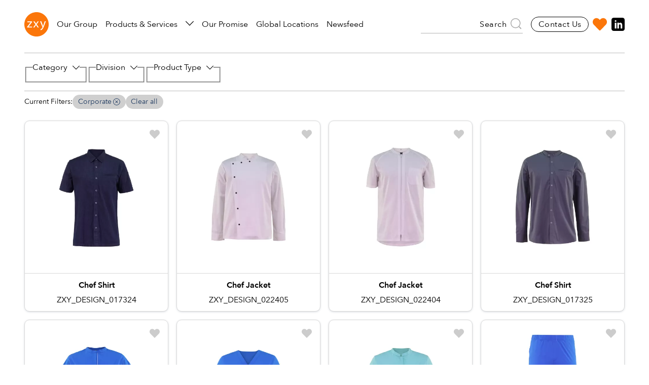

--- FILE ---
content_type: text/html; charset=UTF-8
request_url: https://www.zxyinternational.com/products?product_division%5B155%5D=155
body_size: 93043
content:
<!DOCTYPE html>
<html lang="en" dir="ltr">
  <head>
    <meta charset="utf-8" />
<script async src="https://www.googletagmanager.com/gtag/js?id=G-K4VKKFB44S"></script>
<script>window.dataLayer = window.dataLayer || [];function gtag(){dataLayer.push(arguments)};gtag("js", new Date());gtag("set", "developer_id.dMDhkMT", true);gtag("config", "G-K4VKKFB44S", {"groups":"default","page_placeholder":"PLACEHOLDER_page_location"});</script>
<link rel="canonical" href="https://www.zxyinternational.com/products" />
<meta name="Generator" content="Drupal 11 (https://www.drupal.org)" />
<meta name="MobileOptimized" content="width" />
<meta name="HandheldFriendly" content="true" />
<meta name="viewport" content="width=device-width, initial-scale=1.0" />
<link rel="icon" href="/sites/default/files/zxy-logo.svg" type="image/svg+xml" />

    <title>Products | ZXY International</title>
    <link rel="stylesheet" media="all" href="/core/misc/components/progress.module.css?t9tucj" />
<link rel="stylesheet" media="all" href="/core/misc/components/ajax-progress.module.css?t9tucj" />
<link rel="stylesheet" media="all" href="/core/modules/system/css/components/align.module.css?t9tucj" />
<link rel="stylesheet" media="all" href="/core/modules/system/css/components/container-inline.module.css?t9tucj" />
<link rel="stylesheet" media="all" href="/core/modules/system/css/components/clearfix.module.css?t9tucj" />
<link rel="stylesheet" media="all" href="/core/modules/system/css/components/hidden.module.css?t9tucj" />
<link rel="stylesheet" media="all" href="/core/modules/system/css/components/js.module.css?t9tucj" />
<link rel="stylesheet" media="all" href="/core/modules/views/css/views.module.css?t9tucj" />
<link rel="stylesheet" media="all" href="/modules/custom/add_product/css/add-product.css?t9tucj" />
<link rel="stylesheet" media="all" href="/modules/contrib/better_exposed_filters/css/better_exposed_filters.css?t9tucj" />
<link rel="stylesheet" media="all" href="/modules/custom/product_listing/css/product_listing.css?t9tucj" />
<link rel="stylesheet" media="all" href="/themes/custom/zxy/css/style.css?t9tucj" />

    <script type="application/json" data-drupal-selector="drupal-settings-json">{"path":{"baseUrl":"\/","pathPrefix":"","currentPath":"products","currentPathIsAdmin":false,"isFront":false,"currentLanguage":"en","currentQuery":{"product_division":{"155":"155"}}},"pluralDelimiter":"\u0003","suppressDeprecationErrors":true,"ajaxPageState":{"libraries":"[base64]","theme":"zxy","theme_token":null},"ajaxTrustedUrl":{"\/products":true},"facebook_pixel":{"facebook_id":"989127875030723","events":[],"fb_disable_advanced":false,"eu_cookie_compliance":false,"donottrack":true},"google_analytics":{"account":"G-K4VKKFB44S","trackOutbound":true,"trackMailto":true,"trackTel":true,"trackDownload":true,"trackDownloadExtensions":"7z|aac|arc|arj|asf|asx|avi|bin|csv|doc(x|m)?|dot(x|m)?|exe|flv|gif|gz|gzip|hqx|jar|jpe?g|js|mp(2|3|4|e?g)|mov(ie)?|msi|msp|pdf|phps|png|ppt(x|m)?|pot(x|m)?|pps(x|m)?|ppam|sld(x|m)?|thmx|qtm?|ra(m|r)?|sea|sit|tar|tgz|torrent|txt|wav|wma|wmv|wpd|xls(x|m|b)?|xlt(x|m)|xlam|xml|z|zip"},"views":{"ajax_path":"\/views\/ajax","ajaxViews":{"views_dom_id:5a31df1c4f13693a37405e7d2e82efc38640de0068805bab80814630f3246d0e":{"view_name":"products","view_display_id":"page_1","view_args":"","view_path":"\/products","view_base_path":"products","view_dom_id":"5a31df1c4f13693a37405e7d2e82efc38640de0068805bab80814630f3246d0e","pager_element":0}}},"public_listing":{"base_url":"https:\/\/www.zxyinternational.com\/"},"user":{"uid":0,"permissionsHash":"af5d73e8018813f9fadf1f1dd012f02b661af206f888c9d2027cce5ddf3ef4ed"}}</script>
<script src="/core/assets/vendor/once/once.min.js?v=1.0.1"></script>
<script src="/core/misc/drupalSettingsLoader.js?v=11.3.2"></script>
<script src="/core/misc/drupal.js?v=11.3.2"></script>
<script src="/core/misc/drupal.init.js?v=11.3.2"></script>
<script src="/modules/contrib/facebook_pixel/js/facebook_pixel.js?v=2"></script>

    <!-- Twitter universal website tag code -->
    <script>
      !function(e,t,n,s,u,a){e.twq||(s=e.twq=function(){s.exe?s.exe.apply(s,arguments):s.queue.push(arguments);
      },s.version='1.1',s.queue=[],u=t.createElement(n),u.async=!0,u.src='//static.ads-twitter.com/uwt.js',
      a=t.getElementsByTagName(n)[0],a.parentNode.insertBefore(u,a))}(window,document,'script');
      // Insert Twitter Pixel ID and Standard Event data below
      twq('init','o7rhg');
      twq('track','PageView');
    </script>
    <!-- End Twitter universal website tag code -->
    
    <script type="text/javascript>
    _linkedin_partner_id = "3725378";
    window._linkedin_data_partner_ids = window._linkedin_data_partner_ids || [];
    window._linkedin_data_partner_ids.push(_linkedin_partner_id);
    </script><script type="text/javascript">
    (function(l) {
    if (!l){window.lintrk = function(a,b){window.lintrk.q.push([a,b])};
    window.lintrk.q=[]}
    var s = document.getElementsByTagName("script")[0];
    var b = document.createElement("script");
    b.type = "text/javascript";b.async = true;
    b.src = "https://snap.licdn.com/li.lms-analytics/insight.min.js;
    s.parentNode.insertBefore(b, s);})(window.lintrk);
    </script>
    <noscript>
    <img height="1" width="1" style="display:none;" alt="" src="https://px.ads.linkedin.com/collect/?pid=3725378&fmt=gif" />
    </noscript>
    
  </head>
  <body>
        <a href="#main-content" class="visually-hidden focusable">
      Skip to main content
    </a>
    <noscript><img src="https://www.facebook.com/tr?id=989127875030723&amp;ev=PageView&amp;noscript=1" alt="" height="1" width="1" /></noscript>
      <div class="dialog-off-canvas-main-canvas" data-off-canvas-main-canvas>
    


<div class="region-wrapper">
  <header class="region-header"><div>
  <div id="block-zxy-branding" class="site-branding">
  
    
        <a href="/" rel="home">
      <img src="/themes/custom/zxy/zxy-logo.svg" alt="Home" fetchpriority="high" />
    </a>
      
</div>

<div class="menu-toggle-target menu-toggle-target-show" id="show-block-zxy-main-menu"></div>
<div class="menu-toggle-target" id="hide-block-zxy-main-menu"></div>

<nav role="navigation"
     aria-labelledby="block-zxy-main-menu-menu"
   id="block-zxy-main-menu" class="block block-menu navigation menu--main"
>
          
  
  <h2 class="visually-hidden" id="block-zxy-main-menu-menu">Main navigation</h2>
  

        <div class="menu">
      



               
    <ul data-region="header" class="menu-main" data-drupal-selector="menu-main">   
                                  <li class="menu-main__item">                <a href="/our-group"  class="menu-main__link">
          Our Group
                  </a>


        
              </li>

                                  <li class="menu-main__item menu-main__item--expanded menu-main__item--active-trail">                <a href="/products-and-services"  class="menu-main__link">
          Products &amp; Services
                      <i class="icon">
              <svg xmlns="http://www.w3.org/2000/svg" viewBox="0 0 448 512">
                <path fill="currentColor"
                      d="M443.5 162.6l-7.1-7.1c-4.7-4.7-12.3-4.7-17 0L224 351 28.5 155.5c-4.7-4.7-12.3-4.7-17 0l-7.1 7.1c-4.7 4.7-4.7 12.3 0 17l211 211.1c4.7 4.7 12.3 4.7 17 0l211-211.1c4.8-4.7 4.8-12.3.1-17z"/>
              </svg>
            </i>
                  </a>


        
                                 
      <ul data-region="header" class="menu-main__submenu closed menu-level-1" data-drupal-selector="menu-main">     
                                  <li class="menu-main__item menu-main__item--active-trail">                <a href="/products"  class="menu-main__link">
          All Products
                  </a>


                  <div class="menu-img-wrap">
          <img src="/sites/default/files/2022-07/ZF22EM07_1C.jpeg" alt="" title="All Products" loading="lazy" typeof="foaf:Image">
          </div>
        
              </li>

                                  <li class="menu-main__item menu-main__item--expanded">                <a href="/product-divisions"  class="menu-main__link">
          Division
                      <i class="icon">
              <svg xmlns="http://www.w3.org/2000/svg" viewBox="0 0 448 512">
                <path fill="currentColor"
                      d="M443.5 162.6l-7.1-7.1c-4.7-4.7-12.3-4.7-17 0L224 351 28.5 155.5c-4.7-4.7-12.3-4.7-17 0l-7.1 7.1c-4.7 4.7-4.7 12.3 0 17l211 211.1c4.7 4.7 12.3 4.7 17 0l211-211.1c4.8-4.7 4.8-12.3.1-17z"/>
              </svg>
            </i>
                  </a>


        
                                 
      <ul data-region="header" class="menu-main__submenu closed menu-level-1 menu-level-2" data-drupal-selector="menu-main">     
                                  <li class="menu-main__item">                <a href="/products?product_division%5B154%5D=154"  class="menu-main__link">
          Athleisure
                  </a>


        
              </li>

                                  <li class="menu-main__item">                <a href="/products?product_division%5B155%5D=155"  class="menu-main__link">
          Corporate
                  </a>


        
              </li>

                                  <li class="menu-main__item">                <a href="/products?product_division%5B156%5D=156"  class="menu-main__link">
          Footwear
                  </a>


        
              </li>

                                  <li class="menu-main__item">                <a href="/products?product_division%5B157%5D=157"  class="menu-main__link">
          Lifestyle
                  </a>


        
              </li>

                                  <li class="menu-main__item">                <a href="/products?product_division%5B158%5D=158"  class="menu-main__link">
          Loungewear
                  </a>


        
              </li>

                                  <li class="menu-main__item">                <a href="/products?product_division%5B159%5D=159"  class="menu-main__link">
          PPE
                  </a>


        
              </li>

                                  <li class="menu-main__item">                <a href="/products?product_division%5B160%5D=160"  class="menu-main__link">
          Retail
                  </a>


        
              </li>

                                  <li class="menu-main__item">                <a href="/products?product_division%5B161%5D=161"  class="menu-main__link">
          Sports
                  </a>


        
              </li>

                                  <li class="menu-main__item">                <a href="/products?product_division%5B162%5D=162"  class="menu-main__link">
          Wellness / Spa
                  </a>


        
              </li>

      </ul>
                   </li>

                                  <li class="menu-main__item menu-main__item--expanded">                <a href="/product-categories"  class="menu-main__link">
          Category
                      <i class="icon">
              <svg xmlns="http://www.w3.org/2000/svg" viewBox="0 0 448 512">
                <path fill="currentColor"
                      d="M443.5 162.6l-7.1-7.1c-4.7-4.7-12.3-4.7-17 0L224 351 28.5 155.5c-4.7-4.7-12.3-4.7-17 0l-7.1 7.1c-4.7 4.7-4.7 12.3 0 17l211 211.1c4.7 4.7 12.3 4.7 17 0l211-211.1c4.8-4.7 4.8-12.3.1-17z"/>
              </svg>
            </i>
                  </a>


        
                                 
      <ul data-region="header" class="menu-main__submenu closed menu-level-1 menu-level-2" data-drupal-selector="menu-main">     
                                  <li class="menu-main__item">                <a href="/products?product_category%5B354%5D=354"  class="menu-main__link">
          Chefwear
                  </a>


        
              </li>

                                  <li class="menu-main__item">                <a href="/products?product_category%5B355%5D=355"  class="menu-main__link">
          Dresses / Jumpsuits
                  </a>


        
              </li>

                                  <li class="menu-main__item">                <a href="/products?product_category%5B356%5D=356"  class="menu-main__link">
          Footwear
                  </a>


        
              </li>

                                  <li class="menu-main__item">                <a href="/products?product_category%5B357%5D=357"  class="menu-main__link">
          Innerwear
                  </a>


        
              </li>

                                  <li class="menu-main__item">                <a href="/products?product_category%5B358%5D=358"  class="menu-main__link">
          Jackets / Coats
                  </a>


        
              </li>

                                  <li class="menu-main__item">                <a href="/products?product_category%5B359%5D=359"  class="menu-main__link">
          Knit Bottoms
                  </a>


        
              </li>

                                  <li class="menu-main__item">                <a href="/products?product_category%5B360%5D=360"  class="menu-main__link">
          Knit Tops
                  </a>


        
              </li>

                                  <li class="menu-main__item">                <a href="/products?product_category%5B361%5D=361"  class="menu-main__link">
          Knitwear (Flat Knit)
                  </a>


        
              </li>

                                  <li class="menu-main__item">                <a href="/products?product_category%5B362%5D=362"  class="menu-main__link">
          Nightwear
                  </a>


        
              </li>

                                  <li class="menu-main__item">                <a href="/products?product_category%5B363%5D=363"  class="menu-main__link">
          PPE
                  </a>


        
              </li>

                                  <li class="menu-main__item">                <a href="/products?product_category%5B364%5D=364"  class="menu-main__link">
          Swimwear
                  </a>


        
              </li>

                                  <li class="menu-main__item">                <a href="/products?product_category%5B365%5D=365"  class="menu-main__link">
          Woven Bottoms
                  </a>


        
              </li>

                                  <li class="menu-main__item">                <a href="/products?product_category%5B366%5D=366"  class="menu-main__link">
          Woven Tops
                  </a>


        
              </li>

                                  <li class="menu-main__item">                <a href="/products?product_category%5B367%5D=367"  class="menu-main__link">
          Other
                  </a>


        
              </li>

      </ul>
                   </li>

                                  <li class="menu-main__item">                <a href="/product-wear"  class="menu-main__link">
          Create Product Portfolio
                  </a>


        
              </li>

      </ul>
                   </li>

                                  <li class="menu-main__item">                <a href="/our-promise"  class="menu-main__link">
          Our Promise
                  </a>


        
              </li>

                                  <li class="menu-main__item">                <a href="/global-locations"  class="menu-main__link">
          Global Locations
                  </a>


        
              </li>

                                  <li class="menu-main__item">                <a href="/newsfeed"  class="menu-main__link">
          Newsfeed
                  </a>


        
              </li>

      </ul>
     
</ul>

      <div class="extra-menu">
        <div class="social-icons">
                   <a href="https://bd.linkedin.com/company/zxyinternational" target="_blank">
            <i class="icon"><svg xmlns="http://www.w3.org/2000/svg" viewBox="0 0 448 512">
              <path fill="currentColor"
                    d="M416 32H31.9C14.3 32 0 46.5 0 64.3v383.4C0 465.5 14.3 480 31.9 480H416c17.6 0 32-14.5 32-32.3V64.3c0-17.8-14.4-32.3-32-32.3zM135.4 416H69V202.2h66.5V416zm-33.2-243c-21.3 0-38.5-17.3-38.5-38.5S80.9 96 102.2 96c21.2 0 38.5 17.3 38.5 38.5 0 21.3-17.2 38.5-38.5 38.5zm282.1 243h-66.4V312c0-24.8-.5-56.7-34.5-56.7-34.6 0-39.9 27-39.9 54.9V416h-66.4V202.2h63.7v29.2h.9c8.9-16.8 30.6-34.5 62.9-34.5 67.2 0 79.7 44.3 79.7 101.9V416z"/>
              </svg></i>
          </a>
                 </div> 
        <a class="btn-hollow" href="/contact-us">Contact Us</a>
      </div>
    </div>

    <a class="menu-toggle"
       href="#show-block-zxy-main-menu"><span>Show &mdash; Main navigation</span>
      <div class="menu-burger">
        <span></span><span></span><span></span>
      </div>
    </a>
    <a class="menu-toggle menu-toggle--hide"
       href="#hide-block-zxy-main-menu"><span>Hide &mdash; Main navigation</span>
      <div class="menu-burger">
        <span></span><span></span><span></span>
      </div>
    </a>
  </nav>


  <form class="search-box" action="/search">
    <label for="header-search-box">Search:</label>
    <input type="text" name="keys" id="header-search-box">
    <input type="submit" value="Search">
  </form>

  <div class="navbar-top-right">
    <div class="nav-top-right">
      <a class="btn-hollow" href="/contact-us">Contact Us</a>
      <a class="wishlist-count" href="/wishlist" title="Go to wishlist">
        <span class="count">0</span>
        <i class="icon"><svg viewbox="0 0 512 512" xmlns="http://www.w3.org/2000/svg"><path d="M462.3 62.6C407.5 15.9 326 24.3 275.7 76.2L256 96.5l-19.7-20.3C186.1 24.3 104.5 15.9 49.7 62.6c-62.8 53.6-66.1 149.8-9.9 207.9l193.5 199.8c12.5 12.9 32.8 12.9 45.3 0l193.5-199.8c56.3-58.1 53-154.3-9.8-207.9z" fill="currentColor"></path>
          </svg>
        </i>
      </a>
           <a href="https://www.linkedin.com/company/zxyinternational" target="_blank">
        <i class="icon">
          <svg xmlns="http://www.w3.org/2000/svg" xmlns:xlink="http://www.w3.org/1999/xlink" version="1.1" id="Layer_1" x="0px" y="0px" viewBox="0 0 25.7 25.7" style="enable-background:new 0 0 25.7 25.7;" xml:space="preserve"><path id="Icon_metro-linkedin" d="M21.4,0H4.3C1.9,0,0,1.9,0,4.3v17.1c0,2.4,1.9,4.3,4.3,4.3h17.1c2.4,0,4.3-1.9,4.3-4.3V4.3  C25.7,1.9,23.8,0,21.4,0z M9.6,20.9H6.4V9.6h3.2V20.9L9.6,20.9z M8,8C7.1,8,6.4,7.3,6.4,6.4S7.1,4.8,8,4.8s1.6,0.7,1.6,1.6  S8.9,8,8,8L8,8z M20.9,20.9h-3.2v-6.4c0-0.9-0.7-1.6-1.6-1.6s-1.6,0.7-1.6,1.6v6.4h-3.2V9.6h3.2v2c0.7-0.9,1.7-2,2.8-2  c2.1,0.1,3.7,1.9,3.6,4V20.9L20.9,20.9z"/>
          </svg>

        </i>
      </a>
         </div>
  </div>
</div>
</header>
  <div class="main">
        <div class="region-content">  <div>
    <div data-drupal-messages-fallback class="hidden"></div><div id="block-zxy-content">
  
    
      <div class="views-element-container">




<div class="js-view-dom-id-5a31df1c4f13693a37405e7d2e82efc38640de0068805bab80814630f3246d0e products-view">
  <div class="white-grad-top"></div>
  <section>
    
    
    

    
    <div class="filters-container">

      <div class="filter-form-container">
        <form class="views-exposed-form bef-exposed-form" data-drupal-selector="views-exposed-form-products-page-1" action="/products" method="get" id="views-exposed-form-products-page-1" accept-charset="UTF-8">
  
<div class="fieldsets-container">

  
    <fieldset data-drupal-selector="edit-product-category" id="edit-product-category--wrapper" class="fieldgroup form-composite js-form-item form-item js-form-wrapper form-wrapper">
      <legend>
    <span class="fieldset-legend">Category</span>
  </legend>
  <div class="fieldset-wrapper">
                <div id="edit-product-category" class="form-checkboxes"><div class="form-checkboxes bef-checkboxes">
                  <div class="js-form-item form-item js-form-type-checkbox form-item-product-category-354 js-form-item-product-category-354">
        <input data-drupal-selector="edit-product-category-354" type="checkbox" id="edit-product-category-354" name="product_category[354]" value="354" class="form-checkbox" />

        <label for="edit-product-category-354" class="option">
    Chefwear
          </label>
      </div>
                    <div class="js-form-item form-item js-form-type-checkbox form-item-product-category-355 js-form-item-product-category-355">
        <input data-drupal-selector="edit-product-category-355" type="checkbox" id="edit-product-category-355" name="product_category[355]" value="355" class="form-checkbox" />

        <label for="edit-product-category-355" class="option">
    Dresses / Jumpsuits
          </label>
      </div>
                    <div class="js-form-item form-item js-form-type-checkbox form-item-product-category-356 js-form-item-product-category-356">
        <input data-drupal-selector="edit-product-category-356" type="checkbox" id="edit-product-category-356" name="product_category[356]" value="356" class="form-checkbox" />

        <label for="edit-product-category-356" class="option">
    Footwear
          </label>
      </div>
                    <div class="js-form-item form-item js-form-type-checkbox form-item-product-category-357 js-form-item-product-category-357">
        <input data-drupal-selector="edit-product-category-357" type="checkbox" id="edit-product-category-357" name="product_category[357]" value="357" class="form-checkbox" />

        <label for="edit-product-category-357" class="option">
    Innerwear
          </label>
      </div>
                    <div class="js-form-item form-item js-form-type-checkbox form-item-product-category-358 js-form-item-product-category-358">
        <input data-drupal-selector="edit-product-category-358" type="checkbox" id="edit-product-category-358" name="product_category[358]" value="358" class="form-checkbox" />

        <label for="edit-product-category-358" class="option">
    Jackets / Coats
          </label>
      </div>
                    <div class="js-form-item form-item js-form-type-checkbox form-item-product-category-359 js-form-item-product-category-359">
        <input data-drupal-selector="edit-product-category-359" type="checkbox" id="edit-product-category-359" name="product_category[359]" value="359" class="form-checkbox" />

        <label for="edit-product-category-359" class="option">
    Knit Bottoms
          </label>
      </div>
                    <div class="js-form-item form-item js-form-type-checkbox form-item-product-category-360 js-form-item-product-category-360">
        <input data-drupal-selector="edit-product-category-360" type="checkbox" id="edit-product-category-360" name="product_category[360]" value="360" class="form-checkbox" />

        <label for="edit-product-category-360" class="option">
    Knit Tops
          </label>
      </div>
                    <div class="js-form-item form-item js-form-type-checkbox form-item-product-category-361 js-form-item-product-category-361">
        <input data-drupal-selector="edit-product-category-361" type="checkbox" id="edit-product-category-361" name="product_category[361]" value="361" class="form-checkbox" />

        <label for="edit-product-category-361" class="option">
    Knitwear (Flat Knit)
          </label>
      </div>
                    <div class="js-form-item form-item js-form-type-checkbox form-item-product-category-362 js-form-item-product-category-362">
        <input data-drupal-selector="edit-product-category-362" type="checkbox" id="edit-product-category-362" name="product_category[362]" value="362" class="form-checkbox" />

        <label for="edit-product-category-362" class="option">
    Nightwear
          </label>
      </div>
                    <div class="js-form-item form-item js-form-type-checkbox form-item-product-category-363 js-form-item-product-category-363">
        <input data-drupal-selector="edit-product-category-363" type="checkbox" id="edit-product-category-363" name="product_category[363]" value="363" class="form-checkbox" />

        <label for="edit-product-category-363" class="option">
    PPE
          </label>
      </div>
                    <div class="js-form-item form-item js-form-type-checkbox form-item-product-category-364 js-form-item-product-category-364">
        <input data-drupal-selector="edit-product-category-364" type="checkbox" id="edit-product-category-364" name="product_category[364]" value="364" class="form-checkbox" />

        <label for="edit-product-category-364" class="option">
    Swimwear
          </label>
      </div>
                    <div class="js-form-item form-item js-form-type-checkbox form-item-product-category-365 js-form-item-product-category-365">
        <input data-drupal-selector="edit-product-category-365" type="checkbox" id="edit-product-category-365" name="product_category[365]" value="365" class="form-checkbox" />

        <label for="edit-product-category-365" class="option">
    Woven Bottoms
          </label>
      </div>
                    <div class="js-form-item form-item js-form-type-checkbox form-item-product-category-366 js-form-item-product-category-366">
        <input data-drupal-selector="edit-product-category-366" type="checkbox" id="edit-product-category-366" name="product_category[366]" value="366" class="form-checkbox" />

        <label for="edit-product-category-366" class="option">
    Woven Tops
          </label>
      </div>
                    <div class="js-form-item form-item js-form-type-checkbox form-item-product-category-367 js-form-item-product-category-367">
        <input data-drupal-selector="edit-product-category-367" type="checkbox" id="edit-product-category-367" name="product_category[367]" value="367" class="form-checkbox" />

        <label for="edit-product-category-367" class="option">
    Other
          </label>
      </div>
      </div>
</div>

          </div>
</fieldset>


  
    <fieldset data-drupal-selector="edit-product-division" id="edit-product-division--wrapper" class="fieldgroup form-composite js-form-item form-item js-form-wrapper form-wrapper">
      <legend>
    <span class="fieldset-legend">Division</span>
  </legend>
  <div class="fieldset-wrapper">
                <div id="edit-product-division" class="form-checkboxes"><div class="form-checkboxes bef-checkboxes">
                  <div class="js-form-item form-item js-form-type-checkbox form-item-product-division-154 js-form-item-product-division-154">
        <input data-drupal-selector="edit-product-division-154" type="checkbox" id="edit-product-division-154" name="product_division[154]" value="154" class="form-checkbox" />

        <label for="edit-product-division-154" class="option">
    Athleisure
          </label>
      </div>
                    <div class="js-form-item form-item js-form-type-checkbox form-item-product-division-155 js-form-item-product-division-155">
        <input data-drupal-selector="edit-product-division-155" type="checkbox" id="edit-product-division-155" name="product_division[155]" value="155" checked="checked" class="form-checkbox" />

        <label for="edit-product-division-155" class="option">
    Corporate
          </label>
      </div>
                    <div class="js-form-item form-item js-form-type-checkbox form-item-product-division-156 js-form-item-product-division-156">
        <input data-drupal-selector="edit-product-division-156" type="checkbox" id="edit-product-division-156" name="product_division[156]" value="156" class="form-checkbox" />

        <label for="edit-product-division-156" class="option">
    Footwear
          </label>
      </div>
                    <div class="js-form-item form-item js-form-type-checkbox form-item-product-division-157 js-form-item-product-division-157">
        <input data-drupal-selector="edit-product-division-157" type="checkbox" id="edit-product-division-157" name="product_division[157]" value="157" class="form-checkbox" />

        <label for="edit-product-division-157" class="option">
    Lifestyle
          </label>
      </div>
                    <div class="js-form-item form-item js-form-type-checkbox form-item-product-division-158 js-form-item-product-division-158">
        <input data-drupal-selector="edit-product-division-158" type="checkbox" id="edit-product-division-158" name="product_division[158]" value="158" class="form-checkbox" />

        <label for="edit-product-division-158" class="option">
    Loungewear
          </label>
      </div>
                    <div class="js-form-item form-item js-form-type-checkbox form-item-product-division-1211 js-form-item-product-division-1211">
        <input data-drupal-selector="edit-product-division-1211" type="checkbox" id="edit-product-division-1211" name="product_division[1211]" value="1211" class="form-checkbox" />

        <label for="edit-product-division-1211" class="option">
    New Innovation
          </label>
      </div>
                    <div class="js-form-item form-item js-form-type-checkbox form-item-product-division-159 js-form-item-product-division-159">
        <input data-drupal-selector="edit-product-division-159" type="checkbox" id="edit-product-division-159" name="product_division[159]" value="159" class="form-checkbox" />

        <label for="edit-product-division-159" class="option">
    PPE
          </label>
      </div>
                    <div class="js-form-item form-item js-form-type-checkbox form-item-product-division-160 js-form-item-product-division-160">
        <input data-drupal-selector="edit-product-division-160" type="checkbox" id="edit-product-division-160" name="product_division[160]" value="160" class="form-checkbox" />

        <label for="edit-product-division-160" class="option">
    Retail
          </label>
      </div>
                    <div class="js-form-item form-item js-form-type-checkbox form-item-product-division-161 js-form-item-product-division-161">
        <input data-drupal-selector="edit-product-division-161" type="checkbox" id="edit-product-division-161" name="product_division[161]" value="161" class="form-checkbox" />

        <label for="edit-product-division-161" class="option">
    Sports
          </label>
      </div>
                    <div class="js-form-item form-item js-form-type-checkbox form-item-product-division-162 js-form-item-product-division-162">
        <input data-drupal-selector="edit-product-division-162" type="checkbox" id="edit-product-division-162" name="product_division[162]" value="162" class="form-checkbox" />

        <label for="edit-product-division-162" class="option">
    Wellness / Spa
          </label>
      </div>
      </div>
</div>

          </div>
</fieldset>


  
    <fieldset data-drupal-selector="edit-product-type" id="edit-product-type--wrapper" class="fieldgroup form-composite js-form-item form-item js-form-wrapper form-wrapper">
      <legend>
    <span class="fieldset-legend">Product Type</span>
  </legend>
  <div class="fieldset-wrapper">
                <div id="edit-product-type" class="form-checkboxes"><div class="form-checkboxes bef-checkboxes">
                  <div class="js-form-item form-item js-form-type-checkbox form-item-product-type-61 js-form-item-product-type-61">
        <input data-drupal-selector="edit-product-type-61" type="checkbox" id="edit-product-type-61" name="product_type[61]" value="61" class="form-checkbox" />

        <label for="edit-product-type-61" class="option">
    Aprons
          </label>
      </div>
                    <div class="js-form-item form-item js-form-type-checkbox form-item-product-type-1378 js-form-item-product-type-1378">
        <input data-drupal-selector="edit-product-type-1378" type="checkbox" id="edit-product-type-1378" name="product_type[1378]" value="1378" class="form-checkbox" />

        <label for="edit-product-type-1378" class="option">
    Caps
          </label>
      </div>
                    <div class="js-form-item form-item js-form-type-checkbox form-item-product-type-62 js-form-item-product-type-62">
        <input data-drupal-selector="edit-product-type-62" type="checkbox" id="edit-product-type-62" name="product_type[62]" value="62" class="form-checkbox" />

        <label for="edit-product-type-62" class="option">
    Bikini (Bottoms)
          </label>
      </div>
                    <div class="js-form-item form-item js-form-type-checkbox form-item-product-type-63 js-form-item-product-type-63">
        <input data-drupal-selector="edit-product-type-63" type="checkbox" id="edit-product-type-63" name="product_type[63]" value="63" class="form-checkbox" />

        <label for="edit-product-type-63" class="option">
    Bikini (Tops)
          </label>
      </div>
                    <div class="js-form-item form-item js-form-type-checkbox form-item-product-type-64 js-form-item-product-type-64">
        <input data-drupal-selector="edit-product-type-64" type="checkbox" id="edit-product-type-64" name="product_type[64]" value="64" class="form-checkbox" />

        <label for="edit-product-type-64" class="option">
    Blouses
          </label>
      </div>
                    <div class="js-form-item form-item js-form-type-checkbox form-item-product-type-65 js-form-item-product-type-65">
        <input data-drupal-selector="edit-product-type-65" type="checkbox" id="edit-product-type-65" name="product_type[65]" value="65" class="form-checkbox" />

        <label for="edit-product-type-65" class="option">
    Boots
          </label>
      </div>
                    <div class="js-form-item form-item js-form-type-checkbox form-item-product-type-66 js-form-item-product-type-66">
        <input data-drupal-selector="edit-product-type-66" type="checkbox" id="edit-product-type-66" name="product_type[66]" value="66" class="form-checkbox" />

        <label for="edit-product-type-66" class="option">
    Boxer Shorts
          </label>
      </div>
                    <div class="js-form-item form-item js-form-type-checkbox form-item-product-type-67 js-form-item-product-type-67">
        <input data-drupal-selector="edit-product-type-67" type="checkbox" id="edit-product-type-67" name="product_type[67]" value="67" class="form-checkbox" />

        <label for="edit-product-type-67" class="option">
    Briefs
          </label>
      </div>
                    <div class="js-form-item form-item js-form-type-checkbox form-item-product-type-68 js-form-item-product-type-68">
        <input data-drupal-selector="edit-product-type-68" type="checkbox" id="edit-product-type-68" name="product_type[68]" value="68" class="form-checkbox" />

        <label for="edit-product-type-68" class="option">
    Cardigans
          </label>
      </div>
                    <div class="js-form-item form-item js-form-type-checkbox form-item-product-type-69 js-form-item-product-type-69">
        <input data-drupal-selector="edit-product-type-69" type="checkbox" id="edit-product-type-69" name="product_type[69]" value="69" class="form-checkbox" />

        <label for="edit-product-type-69" class="option">
    Chef Jackets
          </label>
      </div>
                    <div class="js-form-item form-item js-form-type-checkbox form-item-product-type-70 js-form-item-product-type-70">
        <input data-drupal-selector="edit-product-type-70" type="checkbox" id="edit-product-type-70" name="product_type[70]" value="70" class="form-checkbox" />

        <label for="edit-product-type-70" class="option">
    Chef Tops
          </label>
      </div>
                    <div class="js-form-item form-item js-form-type-checkbox form-item-product-type-71 js-form-item-product-type-71">
        <input data-drupal-selector="edit-product-type-71" type="checkbox" id="edit-product-type-71" name="product_type[71]" value="71" class="form-checkbox" />

        <label for="edit-product-type-71" class="option">
    Chef Trousers
          </label>
      </div>
                    <div class="js-form-item form-item js-form-type-checkbox form-item-product-type-72 js-form-item-product-type-72">
        <input data-drupal-selector="edit-product-type-72" type="checkbox" id="edit-product-type-72" name="product_type[72]" value="72" class="form-checkbox" />

        <label for="edit-product-type-72" class="option">
    Coats
          </label>
      </div>
                    <div class="js-form-item form-item js-form-type-checkbox form-item-product-type-73 js-form-item-product-type-73">
        <input data-drupal-selector="edit-product-type-73" type="checkbox" id="edit-product-type-73" name="product_type[73]" value="73" class="form-checkbox" />

        <label for="edit-product-type-73" class="option">
    Crop Tops / Bralettes
          </label>
      </div>
                    <div class="js-form-item form-item js-form-type-checkbox form-item-product-type-74 js-form-item-product-type-74">
        <input data-drupal-selector="edit-product-type-74" type="checkbox" id="edit-product-type-74" name="product_type[74]" value="74" class="form-checkbox" />

        <label for="edit-product-type-74" class="option">
    Dresses
          </label>
      </div>
                    <div class="js-form-item form-item js-form-type-checkbox form-item-product-type-75 js-form-item-product-type-75">
        <input data-drupal-selector="edit-product-type-75" type="checkbox" id="edit-product-type-75" name="product_type[75]" value="75" class="form-checkbox" />

        <label for="edit-product-type-75" class="option">
    Fleeces
          </label>
      </div>
                    <div class="js-form-item form-item js-form-type-checkbox form-item-product-type-76 js-form-item-product-type-76">
        <input data-drupal-selector="edit-product-type-76" type="checkbox" id="edit-product-type-76" name="product_type[76]" value="76" class="form-checkbox" />

        <label for="edit-product-type-76" class="option">
    Flip Flops
          </label>
      </div>
                    <div class="js-form-item form-item js-form-type-checkbox form-item-product-type-77 js-form-item-product-type-77">
        <input data-drupal-selector="edit-product-type-77" type="checkbox" id="edit-product-type-77" name="product_type[77]" value="77" class="form-checkbox" />

        <label for="edit-product-type-77" class="option">
    Gilets
          </label>
      </div>
                    <div class="js-form-item form-item js-form-type-checkbox form-item-product-type-78 js-form-item-product-type-78">
        <input data-drupal-selector="edit-product-type-78" type="checkbox" id="edit-product-type-78" name="product_type[78]" value="78" class="form-checkbox" />

        <label for="edit-product-type-78" class="option">
    Hoodies / Sweats
          </label>
      </div>
                    <div class="js-form-item form-item js-form-type-checkbox form-item-product-type-79 js-form-item-product-type-79">
        <input data-drupal-selector="edit-product-type-79" type="checkbox" id="edit-product-type-79" name="product_type[79]" value="79" class="form-checkbox" />

        <label for="edit-product-type-79" class="option">
    Jackets
          </label>
      </div>
                    <div class="js-form-item form-item js-form-type-checkbox form-item-product-type-80 js-form-item-product-type-80">
        <input data-drupal-selector="edit-product-type-80" type="checkbox" id="edit-product-type-80" name="product_type[80]" value="80" class="form-checkbox" />

        <label for="edit-product-type-80" class="option">
    Joggers (Knit)
          </label>
      </div>
                    <div class="js-form-item form-item js-form-type-checkbox form-item-product-type-81 js-form-item-product-type-81">
        <input data-drupal-selector="edit-product-type-81" type="checkbox" id="edit-product-type-81" name="product_type[81]" value="81" class="form-checkbox" />

        <label for="edit-product-type-81" class="option">
    Jumpers (Flat Knit)
          </label>
      </div>
                    <div class="js-form-item form-item js-form-type-checkbox form-item-product-type-82 js-form-item-product-type-82">
        <input data-drupal-selector="edit-product-type-82" type="checkbox" id="edit-product-type-82" name="product_type[82]" value="82" class="form-checkbox" />

        <label for="edit-product-type-82" class="option">
    Jumpsuits
          </label>
      </div>
                    <div class="js-form-item form-item js-form-type-checkbox form-item-product-type-83 js-form-item-product-type-83">
        <input data-drupal-selector="edit-product-type-83" type="checkbox" id="edit-product-type-83" name="product_type[83]" value="83" class="form-checkbox" />

        <label for="edit-product-type-83" class="option">
    Leggings
          </label>
      </div>
                    <div class="js-form-item form-item js-form-type-checkbox form-item-product-type-84 js-form-item-product-type-84">
        <input data-drupal-selector="edit-product-type-84" type="checkbox" id="edit-product-type-84" name="product_type[84]" value="84" class="form-checkbox" />

        <label for="edit-product-type-84" class="option">
    Masks
          </label>
      </div>
                    <div class="js-form-item form-item js-form-type-checkbox form-item-product-type-85 js-form-item-product-type-85">
        <input data-drupal-selector="edit-product-type-85" type="checkbox" id="edit-product-type-85" name="product_type[85]" value="85" class="form-checkbox" />

        <label for="edit-product-type-85" class="option">
    Mules / Sandals
          </label>
      </div>
                    <div class="js-form-item form-item js-form-type-checkbox form-item-product-type-86 js-form-item-product-type-86">
        <input data-drupal-selector="edit-product-type-86" type="checkbox" id="edit-product-type-86" name="product_type[86]" value="86" class="form-checkbox" />

        <label for="edit-product-type-86" class="option">
    Nightdresses
          </label>
      </div>
                    <div class="js-form-item form-item js-form-type-checkbox form-item-product-type-87 js-form-item-product-type-87">
        <input data-drupal-selector="edit-product-type-87" type="checkbox" id="edit-product-type-87" name="product_type[87]" value="87" class="form-checkbox" />

        <label for="edit-product-type-87" class="option">
    Playsuits
          </label>
      </div>
                    <div class="js-form-item form-item js-form-type-checkbox form-item-product-type-88 js-form-item-product-type-88">
        <input data-drupal-selector="edit-product-type-88" type="checkbox" id="edit-product-type-88" name="product_type[88]" value="88" class="form-checkbox" />

        <label for="edit-product-type-88" class="option">
    Polos
          </label>
      </div>
                    <div class="js-form-item form-item js-form-type-checkbox form-item-product-type-89 js-form-item-product-type-89">
        <input data-drupal-selector="edit-product-type-89" type="checkbox" id="edit-product-type-89" name="product_type[89]" value="89" class="form-checkbox" />

        <label for="edit-product-type-89" class="option">
    PPE Other
          </label>
      </div>
                    <div class="js-form-item form-item js-form-type-checkbox form-item-product-type-90 js-form-item-product-type-90">
        <input data-drupal-selector="edit-product-type-90" type="checkbox" id="edit-product-type-90" name="product_type[90]" value="90" class="form-checkbox" />

        <label for="edit-product-type-90" class="option">
    PPE Suits
          </label>
      </div>
                    <div class="js-form-item form-item js-form-type-checkbox form-item-product-type-91 js-form-item-product-type-91">
        <input data-drupal-selector="edit-product-type-91" type="checkbox" id="edit-product-type-91" name="product_type[91]" value="91" class="form-checkbox" />

        <label for="edit-product-type-91" class="option">
    Pyjamas
          </label>
      </div>
                    <div class="js-form-item form-item js-form-type-checkbox form-item-product-type-92 js-form-item-product-type-92">
        <input data-drupal-selector="edit-product-type-92" type="checkbox" id="edit-product-type-92" name="product_type[92]" value="92" class="form-checkbox" />

        <label for="edit-product-type-92" class="option">
    Robes
          </label>
      </div>
                    <div class="js-form-item form-item js-form-type-checkbox form-item-product-type-93 js-form-item-product-type-93">
        <input data-drupal-selector="edit-product-type-93" type="checkbox" id="edit-product-type-93" name="product_type[93]" value="93" class="form-checkbox" />

        <label for="edit-product-type-93" class="option">
    Shirts
          </label>
      </div>
                    <div class="js-form-item form-item js-form-type-checkbox form-item-product-type-94 js-form-item-product-type-94">
        <input data-drupal-selector="edit-product-type-94" type="checkbox" id="edit-product-type-94" name="product_type[94]" value="94" class="form-checkbox" />

        <label for="edit-product-type-94" class="option">
    Shoes
          </label>
      </div>
                    <div class="js-form-item form-item js-form-type-checkbox form-item-product-type-95 js-form-item-product-type-95">
        <input data-drupal-selector="edit-product-type-95" type="checkbox" id="edit-product-type-95" name="product_type[95]" value="95" class="form-checkbox" />

        <label for="edit-product-type-95" class="option">
    Shorts
          </label>
      </div>
                    <div class="js-form-item form-item js-form-type-checkbox form-item-product-type-96 js-form-item-product-type-96">
        <input data-drupal-selector="edit-product-type-96" type="checkbox" id="edit-product-type-96" name="product_type[96]" value="96" class="form-checkbox" />

        <label for="edit-product-type-96" class="option">
    Skirts
          </label>
      </div>
                    <div class="js-form-item form-item js-form-type-checkbox form-item-product-type-97 js-form-item-product-type-97">
        <input data-drupal-selector="edit-product-type-97" type="checkbox" id="edit-product-type-97" name="product_type[97]" value="97" class="form-checkbox" />

        <label for="edit-product-type-97" class="option">
    Swim (Other)
          </label>
      </div>
                    <div class="js-form-item form-item js-form-type-checkbox form-item-product-type-98 js-form-item-product-type-98">
        <input data-drupal-selector="edit-product-type-98" type="checkbox" id="edit-product-type-98" name="product_type[98]" value="98" class="form-checkbox" />

        <label for="edit-product-type-98" class="option">
    Swim Shorts
          </label>
      </div>
                    <div class="js-form-item form-item js-form-type-checkbox form-item-product-type-99 js-form-item-product-type-99">
        <input data-drupal-selector="edit-product-type-99" type="checkbox" id="edit-product-type-99" name="product_type[99]" value="99" class="form-checkbox" />

        <label for="edit-product-type-99" class="option">
    Swimsuits
          </label>
      </div>
                    <div class="js-form-item form-item js-form-type-checkbox form-item-product-type-100 js-form-item-product-type-100">
        <input data-drupal-selector="edit-product-type-100" type="checkbox" id="edit-product-type-100" name="product_type[100]" value="100" class="form-checkbox" />

        <label for="edit-product-type-100" class="option">
    Tanks / Vests
          </label>
      </div>
                    <div class="js-form-item form-item js-form-type-checkbox form-item-product-type-101 js-form-item-product-type-101">
        <input data-drupal-selector="edit-product-type-101" type="checkbox" id="edit-product-type-101" name="product_type[101]" value="101" class="form-checkbox" />

        <label for="edit-product-type-101" class="option">
    Tees
          </label>
      </div>
                    <div class="js-form-item form-item js-form-type-checkbox form-item-product-type-102 js-form-item-product-type-102">
        <input data-drupal-selector="edit-product-type-102" type="checkbox" id="edit-product-type-102" name="product_type[102]" value="102" class="form-checkbox" />

        <label for="edit-product-type-102" class="option">
    Tops
          </label>
      </div>
                    <div class="js-form-item form-item js-form-type-checkbox form-item-product-type-103 js-form-item-product-type-103">
        <input data-drupal-selector="edit-product-type-103" type="checkbox" id="edit-product-type-103" name="product_type[103]" value="103" class="form-checkbox" />

        <label for="edit-product-type-103" class="option">
    Trainers
          </label>
      </div>
                    <div class="js-form-item form-item js-form-type-checkbox form-item-product-type-104 js-form-item-product-type-104">
        <input data-drupal-selector="edit-product-type-104" type="checkbox" id="edit-product-type-104" name="product_type[104]" value="104" class="form-checkbox" />

        <label for="edit-product-type-104" class="option">
    Trousers (Knit)
          </label>
      </div>
                    <div class="js-form-item form-item js-form-type-checkbox form-item-product-type-105 js-form-item-product-type-105">
        <input data-drupal-selector="edit-product-type-105" type="checkbox" id="edit-product-type-105" name="product_type[105]" value="105" class="form-checkbox" />

        <label for="edit-product-type-105" class="option">
    Trousers (Woven)
          </label>
      </div>
                    <div class="js-form-item form-item js-form-type-checkbox form-item-product-type-106 js-form-item-product-type-106">
        <input data-drupal-selector="edit-product-type-106" type="checkbox" id="edit-product-type-106" name="product_type[106]" value="106" class="form-checkbox" />

        <label for="edit-product-type-106" class="option">
    Other
          </label>
      </div>
      </div>
</div>

          </div>
</fieldset>


  </div>

<div data-drupal-selector="edit-actions" class="form-actions js-form-wrapper form-wrapper" id="edit-actions"><input data-drupal-selector="edit-submit-products" type="submit" id="edit-submit-products" value="Apply" class="button js-form-submit form-submit" />
</div>


</form>

        

        <div class="mobile-menu-btn-container">
          <span class="closed">Filters:</span>
          <span class="opened">Close:</span>
          <button id="product-filters-mobile-menu-btn" class="btn-no-surround mobile-menu-btn">
            <span></span><span></span><span></span>
          </button>
        </div>
      </div>

      <div class="current-filters-container">
                  Current Filters:
          <ul class="current-filters">

                                          <li class="current-filter-pill">
                  Corporate
                  <a href="#" data-form-field-id="edit-product-division-155" class="js-clear-filter btn-no-surround">
                    <i class="icon">
                      <svg xmlns="http://www.w3.org/2000/svg" viewBox="0 0 512 512">
                        <path fill="currentColor"
                              d="M256 8C119 8 8 119 8 256s111 248 248 248 248-111 248-248S393 8 256 8zm0 464c-118.7 0-216-96.1-216-216 0-118.7 96.1-216 216-216 118.7 0 216 96.1 216 216 0 118.7-96.1 216-216 216zm94.8-285.3L281.5 256l69.3 69.3c4.7 4.7 4.7 12.3 0 17l-8.5 8.5c-4.7 4.7-12.3 4.7-17 0L256 281.5l-69.3 69.3c-4.7 4.7-12.3 4.7-17 0l-8.5-8.5c-4.7-4.7-4.7-12.3 0-17l69.3-69.3-69.3-69.3c-4.7-4.7-4.7-12.3 0-17l8.5-8.5c4.7-4.7 12.3-4.7 17 0l69.3 69.3 69.3-69.3c4.7-4.7 12.3-4.7 17 0l8.5 8.5c4.6 4.7 4.6 12.3 0 17z"/>
                      </svg>
                    </i>
                  </a>
                </li>
                                        <li class="current-filter-pill clear-all-filter-prod">Clear all</li>
          </ul>
              </div>

    </div>

    <ul class="product-list">
          <li  class="product-card"><div  data-history-node-id="683" class="product-image">
  <a  class="add-to-wishlist btn-no-surround" title="Add to wishlist" data-product-id="683" data-product-variations="a:1:{i:0;s:7:&quot;#003367&quot;;}">
    <i class="icon heart">
      <svg xmlns="http://www.w3.org/2000/svg" viewBox="0 0 512 512">
        <path fill="currentColor"
              d="M462.3 62.6C407.5 15.9 326 24.3 275.7 76.2L256 96.5l-19.7-20.3C186.1 24.3 104.5 15.9 49.7 62.6c-62.8 53.6-66.1 149.8-9.9 207.9l193.5 199.8c12.5 12.9 32.8 12.9 45.3 0l193.5-199.8c56.3-58.1 53-154.3-9.8-207.9z"/>
      </svg>
    </i>
  </a>

  <img src="/sites/default/files/styles/product_listing_thumbnail/public/product-image/ZXY_9516.jpg.webp?itok=rux2Vfgu" alt="Front" />



  <div class="loading-spinner">
    <i><svg xmlns="http://www.w3.org/2000/svg" viewBox="0 0 512 512"><path fill="#cfcfcf" d="M288 32c0 17.673-14.327 32-32 32s-32-14.327-32-32 14.327-32 32-32 32 14.327 32 32zm-32 416c-17.673 0-32 14.327-32 32s14.327 32 32 32 32-14.327 32-32-14.327-32-32-32zm256-192c0-17.673-14.327-32-32-32s-32 14.327-32 32 14.327 32 32 32 32-14.327 32-32zm-448 0c0-17.673-14.327-32-32-32S0 238.327 0 256s14.327 32 32 32 32-14.327 32-32zm33.608 126.392c-17.673 0-32 14.327-32 32s14.327 32 32 32 32-14.327 32-32-14.327-32-32-32zm316.784 0c-17.673 0-32 14.327-32 32s14.327 32 32 32 32-14.327 32-32-14.327-32-32-32zM97.608 65.608c-17.673 0-32 14.327-32 32 0 17.673 14.327 32 32 32s32-14.327 32-32c0-17.673-14.327-32-32-32z"/></svg></i>
  </div>
</div>

<a class="product-details" href=/products/chef-shirt-0>
  <h5>
<span>Chef Shirt</span>
</h5>
  <p class="p3">ZXY_DESIGN_017324</p>
  </a>
</li>
          <li  class="product-card"><div  data-history-node-id="682" class="product-image">
  <a  class="add-to-wishlist btn-no-surround" title="Add to wishlist" data-product-id="682" data-product-variations="a:1:{i:0;s:7:&quot;#F0F0F0&quot;;}">
    <i class="icon heart">
      <svg xmlns="http://www.w3.org/2000/svg" viewBox="0 0 512 512">
        <path fill="currentColor"
              d="M462.3 62.6C407.5 15.9 326 24.3 275.7 76.2L256 96.5l-19.7-20.3C186.1 24.3 104.5 15.9 49.7 62.6c-62.8 53.6-66.1 149.8-9.9 207.9l193.5 199.8c12.5 12.9 32.8 12.9 45.3 0l193.5-199.8c56.3-58.1 53-154.3-9.8-207.9z"/>
      </svg>
    </i>
  </a>

  <img src="/sites/default/files/styles/product_listing_thumbnail/public/product-image/ZXY_9512.jpg.webp?itok=RLlMYHzd" alt="Front" />



  <div class="loading-spinner">
    <i><svg xmlns="http://www.w3.org/2000/svg" viewBox="0 0 512 512"><path fill="#cfcfcf" d="M288 32c0 17.673-14.327 32-32 32s-32-14.327-32-32 14.327-32 32-32 32 14.327 32 32zm-32 416c-17.673 0-32 14.327-32 32s14.327 32 32 32 32-14.327 32-32-14.327-32-32-32zm256-192c0-17.673-14.327-32-32-32s-32 14.327-32 32 14.327 32 32 32 32-14.327 32-32zm-448 0c0-17.673-14.327-32-32-32S0 238.327 0 256s14.327 32 32 32 32-14.327 32-32zm33.608 126.392c-17.673 0-32 14.327-32 32s14.327 32 32 32 32-14.327 32-32-14.327-32-32-32zm316.784 0c-17.673 0-32 14.327-32 32s14.327 32 32 32 32-14.327 32-32-14.327-32-32-32zM97.608 65.608c-17.673 0-32 14.327-32 32 0 17.673 14.327 32 32 32s32-14.327 32-32c0-17.673-14.327-32-32-32z"/></svg></i>
  </div>
</div>

<a class="product-details" href=/products/chef-jacket-1>
  <h5>
<span>Chef Jacket</span>
</h5>
  <p class="p3">ZXY_DESIGN_022405</p>
  </a>
</li>
          <li  class="product-card"><div  data-history-node-id="681" class="product-image">
  <a  class="add-to-wishlist btn-no-surround" title="Add to wishlist" data-product-id="681" data-product-variations="a:1:{i:0;s:7:&quot;#F0F0F0&quot;;}">
    <i class="icon heart">
      <svg xmlns="http://www.w3.org/2000/svg" viewBox="0 0 512 512">
        <path fill="currentColor"
              d="M462.3 62.6C407.5 15.9 326 24.3 275.7 76.2L256 96.5l-19.7-20.3C186.1 24.3 104.5 15.9 49.7 62.6c-62.8 53.6-66.1 149.8-9.9 207.9l193.5 199.8c12.5 12.9 32.8 12.9 45.3 0l193.5-199.8c56.3-58.1 53-154.3-9.8-207.9z"/>
      </svg>
    </i>
  </a>

  <img src="/sites/default/files/styles/product_listing_thumbnail/public/product-image/ZXY_9508.jpg.webp?itok=Hd3B-ijJ" alt="Front" />



  <div class="loading-spinner">
    <i><svg xmlns="http://www.w3.org/2000/svg" viewBox="0 0 512 512"><path fill="#cfcfcf" d="M288 32c0 17.673-14.327 32-32 32s-32-14.327-32-32 14.327-32 32-32 32 14.327 32 32zm-32 416c-17.673 0-32 14.327-32 32s14.327 32 32 32 32-14.327 32-32-14.327-32-32-32zm256-192c0-17.673-14.327-32-32-32s-32 14.327-32 32 14.327 32 32 32 32-14.327 32-32zm-448 0c0-17.673-14.327-32-32-32S0 238.327 0 256s14.327 32 32 32 32-14.327 32-32zm33.608 126.392c-17.673 0-32 14.327-32 32s14.327 32 32 32 32-14.327 32-32-14.327-32-32-32zm316.784 0c-17.673 0-32 14.327-32 32s14.327 32 32 32 32-14.327 32-32-14.327-32-32-32zM97.608 65.608c-17.673 0-32 14.327-32 32 0 17.673 14.327 32 32 32s32-14.327 32-32c0-17.673-14.327-32-32-32z"/></svg></i>
  </div>
</div>

<a class="product-details" href=/products/chef-jacket-0>
  <h5>
<span>Chef Jacket</span>
</h5>
  <p class="p3">ZXY_DESIGN_022404</p>
  </a>
</li>
          <li  class="product-card"><div  data-history-node-id="680" class="product-image">
  <a  class="add-to-wishlist btn-no-surround" title="Add to wishlist" data-product-id="680" data-product-variations="a:1:{i:0;s:7:&quot;#003367&quot;;}">
    <i class="icon heart">
      <svg xmlns="http://www.w3.org/2000/svg" viewBox="0 0 512 512">
        <path fill="currentColor"
              d="M462.3 62.6C407.5 15.9 326 24.3 275.7 76.2L256 96.5l-19.7-20.3C186.1 24.3 104.5 15.9 49.7 62.6c-62.8 53.6-66.1 149.8-9.9 207.9l193.5 199.8c12.5 12.9 32.8 12.9 45.3 0l193.5-199.8c56.3-58.1 53-154.3-9.8-207.9z"/>
      </svg>
    </i>
  </a>

  <img src="/sites/default/files/styles/product_listing_thumbnail/public/product-image/ZXY_9504.jpg.webp?itok=O17qQxUo" alt="Front" />



  <div class="loading-spinner">
    <i><svg xmlns="http://www.w3.org/2000/svg" viewBox="0 0 512 512"><path fill="#cfcfcf" d="M288 32c0 17.673-14.327 32-32 32s-32-14.327-32-32 14.327-32 32-32 32 14.327 32 32zm-32 416c-17.673 0-32 14.327-32 32s14.327 32 32 32 32-14.327 32-32-14.327-32-32-32zm256-192c0-17.673-14.327-32-32-32s-32 14.327-32 32 14.327 32 32 32 32-14.327 32-32zm-448 0c0-17.673-14.327-32-32-32S0 238.327 0 256s14.327 32 32 32 32-14.327 32-32zm33.608 126.392c-17.673 0-32 14.327-32 32s14.327 32 32 32 32-14.327 32-32-14.327-32-32-32zm316.784 0c-17.673 0-32 14.327-32 32s14.327 32 32 32 32-14.327 32-32-14.327-32-32-32zM97.608 65.608c-17.673 0-32 14.327-32 32 0 17.673 14.327 32 32 32s32-14.327 32-32c0-17.673-14.327-32-32-32z"/></svg></i>
  </div>
</div>

<a class="product-details" href=/products/chef-shirt>
  <h5>
<span>Chef Shirt</span>
</h5>
  <p class="p3">ZXY_DESIGN_017325</p>
  </a>
</li>
          <li  class="product-card"><div  data-history-node-id="679" class="product-image">
  <a  class="add-to-wishlist btn-no-surround" title="Add to wishlist" data-product-id="679" data-product-variations="a:1:{i:0;s:7:&quot;#335D96&quot;;}">
    <i class="icon heart">
      <svg xmlns="http://www.w3.org/2000/svg" viewBox="0 0 512 512">
        <path fill="currentColor"
              d="M462.3 62.6C407.5 15.9 326 24.3 275.7 76.2L256 96.5l-19.7-20.3C186.1 24.3 104.5 15.9 49.7 62.6c-62.8 53.6-66.1 149.8-9.9 207.9l193.5 199.8c12.5 12.9 32.8 12.9 45.3 0l193.5-199.8c56.3-58.1 53-154.3-9.8-207.9z"/>
      </svg>
    </i>
  </a>

  <img src="/sites/default/files/styles/product_listing_thumbnail/public/product-image/ZXY_9495.jpg.webp?itok=bzT9B5OK" alt="Front" />



  <div class="loading-spinner">
    <i><svg xmlns="http://www.w3.org/2000/svg" viewBox="0 0 512 512"><path fill="#cfcfcf" d="M288 32c0 17.673-14.327 32-32 32s-32-14.327-32-32 14.327-32 32-32 32 14.327 32 32zm-32 416c-17.673 0-32 14.327-32 32s14.327 32 32 32 32-14.327 32-32-14.327-32-32-32zm256-192c0-17.673-14.327-32-32-32s-32 14.327-32 32 14.327 32 32 32 32-14.327 32-32zm-448 0c0-17.673-14.327-32-32-32S0 238.327 0 256s14.327 32 32 32 32-14.327 32-32zm33.608 126.392c-17.673 0-32 14.327-32 32s14.327 32 32 32 32-14.327 32-32-14.327-32-32-32zm316.784 0c-17.673 0-32 14.327-32 32s14.327 32 32 32 32-14.327 32-32-14.327-32-32-32zM97.608 65.608c-17.673 0-32 14.327-32 32 0 17.673 14.327 32 32 32s32-14.327 32-32c0-17.673-14.327-32-32-32z"/></svg></i>
  </div>
</div>

<a class="product-details" href=/products/medical-scurb-3>
  <h5>
<span>Medical Scurb</span>
</h5>
  <p class="p3">ZXY_DESIGN_023911</p>
  </a>
</li>
          <li  class="product-card"><div  data-history-node-id="678" class="product-image">
  <a  class="add-to-wishlist btn-no-surround" title="Add to wishlist" data-product-id="678" data-product-variations="a:1:{i:0;s:7:&quot;#335D96&quot;;}">
    <i class="icon heart">
      <svg xmlns="http://www.w3.org/2000/svg" viewBox="0 0 512 512">
        <path fill="currentColor"
              d="M462.3 62.6C407.5 15.9 326 24.3 275.7 76.2L256 96.5l-19.7-20.3C186.1 24.3 104.5 15.9 49.7 62.6c-62.8 53.6-66.1 149.8-9.9 207.9l193.5 199.8c12.5 12.9 32.8 12.9 45.3 0l193.5-199.8c56.3-58.1 53-154.3-9.8-207.9z"/>
      </svg>
    </i>
  </a>

  <img src="/sites/default/files/styles/product_listing_thumbnail/public/product-image/ZXY_9491.jpg.webp?itok=m7KvdURR" alt="Medical Scurb - Front" />



  <div class="loading-spinner">
    <i><svg xmlns="http://www.w3.org/2000/svg" viewBox="0 0 512 512"><path fill="#cfcfcf" d="M288 32c0 17.673-14.327 32-32 32s-32-14.327-32-32 14.327-32 32-32 32 14.327 32 32zm-32 416c-17.673 0-32 14.327-32 32s14.327 32 32 32 32-14.327 32-32-14.327-32-32-32zm256-192c0-17.673-14.327-32-32-32s-32 14.327-32 32 14.327 32 32 32 32-14.327 32-32zm-448 0c0-17.673-14.327-32-32-32S0 238.327 0 256s14.327 32 32 32 32-14.327 32-32zm33.608 126.392c-17.673 0-32 14.327-32 32s14.327 32 32 32 32-14.327 32-32-14.327-32-32-32zm316.784 0c-17.673 0-32 14.327-32 32s14.327 32 32 32 32-14.327 32-32-14.327-32-32-32zM97.608 65.608c-17.673 0-32 14.327-32 32 0 17.673 14.327 32 32 32s32-14.327 32-32c0-17.673-14.327-32-32-32z"/></svg></i>
  </div>
</div>

<a class="product-details" href=/products/medical-scurb-2>
  <h5>
<span>Medical Scurb</span>
</h5>
  <p class="p3">ZXY_DESIGN_023912</p>
  </a>
</li>
          <li  class="product-card"><div  data-history-node-id="677" class="product-image">
  <a  class="add-to-wishlist btn-no-surround" title="Add to wishlist" data-product-id="677" data-product-variations="a:1:{i:0;s:7:&quot;#335D96&quot;;}">
    <i class="icon heart">
      <svg xmlns="http://www.w3.org/2000/svg" viewBox="0 0 512 512">
        <path fill="currentColor"
              d="M462.3 62.6C407.5 15.9 326 24.3 275.7 76.2L256 96.5l-19.7-20.3C186.1 24.3 104.5 15.9 49.7 62.6c-62.8 53.6-66.1 149.8-9.9 207.9l193.5 199.8c12.5 12.9 32.8 12.9 45.3 0l193.5-199.8c56.3-58.1 53-154.3-9.8-207.9z"/>
      </svg>
    </i>
  </a>

  <img src="/sites/default/files/styles/product_listing_thumbnail/public/product-image/ZXY_9487.jpg.webp?itok=Kud2tP1z" alt="Medical Scurb - Front" />



  <div class="loading-spinner">
    <i><svg xmlns="http://www.w3.org/2000/svg" viewBox="0 0 512 512"><path fill="#cfcfcf" d="M288 32c0 17.673-14.327 32-32 32s-32-14.327-32-32 14.327-32 32-32 32 14.327 32 32zm-32 416c-17.673 0-32 14.327-32 32s14.327 32 32 32 32-14.327 32-32-14.327-32-32-32zm256-192c0-17.673-14.327-32-32-32s-32 14.327-32 32 14.327 32 32 32 32-14.327 32-32zm-448 0c0-17.673-14.327-32-32-32S0 238.327 0 256s14.327 32 32 32 32-14.327 32-32zm33.608 126.392c-17.673 0-32 14.327-32 32s14.327 32 32 32 32-14.327 32-32-14.327-32-32-32zm316.784 0c-17.673 0-32 14.327-32 32s14.327 32 32 32 32-14.327 32-32-14.327-32-32-32zM97.608 65.608c-17.673 0-32 14.327-32 32 0 17.673 14.327 32 32 32s32-14.327 32-32c0-17.673-14.327-32-32-32z"/></svg></i>
  </div>
</div>

<a class="product-details" href=/products/medical-scurb-1>
  <h5>
<span>Medical Scurb</span>
</h5>
  <p class="p3">ZXY_DESIGN_023915</p>
  </a>
</li>
          <li  class="product-card"><div  data-history-node-id="676" class="product-image">
  <a  class="add-to-wishlist btn-no-surround" title="Add to wishlist" data-product-id="676" data-product-variations="a:1:{i:0;s:7:&quot;#335D96&quot;;}">
    <i class="icon heart">
      <svg xmlns="http://www.w3.org/2000/svg" viewBox="0 0 512 512">
        <path fill="currentColor"
              d="M462.3 62.6C407.5 15.9 326 24.3 275.7 76.2L256 96.5l-19.7-20.3C186.1 24.3 104.5 15.9 49.7 62.6c-62.8 53.6-66.1 149.8-9.9 207.9l193.5 199.8c12.5 12.9 32.8 12.9 45.3 0l193.5-199.8c56.3-58.1 53-154.3-9.8-207.9z"/>
      </svg>
    </i>
  </a>

  <img src="/sites/default/files/styles/product_listing_thumbnail/public/product-image/ZXY_9482.jpg.webp?itok=O5rAYTIF" alt="Medical Scurb - Front" />



  <div class="loading-spinner">
    <i><svg xmlns="http://www.w3.org/2000/svg" viewBox="0 0 512 512"><path fill="#cfcfcf" d="M288 32c0 17.673-14.327 32-32 32s-32-14.327-32-32 14.327-32 32-32 32 14.327 32 32zm-32 416c-17.673 0-32 14.327-32 32s14.327 32 32 32 32-14.327 32-32-14.327-32-32-32zm256-192c0-17.673-14.327-32-32-32s-32 14.327-32 32 14.327 32 32 32 32-14.327 32-32zm-448 0c0-17.673-14.327-32-32-32S0 238.327 0 256s14.327 32 32 32 32-14.327 32-32zm33.608 126.392c-17.673 0-32 14.327-32 32s14.327 32 32 32 32-14.327 32-32-14.327-32-32-32zm316.784 0c-17.673 0-32 14.327-32 32s14.327 32 32 32 32-14.327 32-32-14.327-32-32-32zM97.608 65.608c-17.673 0-32 14.327-32 32 0 17.673 14.327 32 32 32s32-14.327 32-32c0-17.673-14.327-32-32-32z"/></svg></i>
  </div>
</div>

<a class="product-details" href=/products/medical-scurb-0>
  <h5>
<span>Medical Scurb</span>
</h5>
  <p class="p3">ZXY_DESIGN_023913</p>
  </a>
</li>
          <li  class="product-card"><div  data-history-node-id="675" class="product-image">
  <a  class="add-to-wishlist btn-no-surround" title="Add to wishlist" data-product-id="675" data-product-variations="a:1:{i:0;s:7:&quot;#335D96&quot;;}">
    <i class="icon heart">
      <svg xmlns="http://www.w3.org/2000/svg" viewBox="0 0 512 512">
        <path fill="currentColor"
              d="M462.3 62.6C407.5 15.9 326 24.3 275.7 76.2L256 96.5l-19.7-20.3C186.1 24.3 104.5 15.9 49.7 62.6c-62.8 53.6-66.1 149.8-9.9 207.9l193.5 199.8c12.5 12.9 32.8 12.9 45.3 0l193.5-199.8c56.3-58.1 53-154.3-9.8-207.9z"/>
      </svg>
    </i>
  </a>

  <img src="/sites/default/files/styles/product_listing_thumbnail/public/product-image/ZXY_9478.jpg.webp?itok=lFdN5TaT" alt="Medical Scurb - Front" />



  <div class="loading-spinner">
    <i><svg xmlns="http://www.w3.org/2000/svg" viewBox="0 0 512 512"><path fill="#cfcfcf" d="M288 32c0 17.673-14.327 32-32 32s-32-14.327-32-32 14.327-32 32-32 32 14.327 32 32zm-32 416c-17.673 0-32 14.327-32 32s14.327 32 32 32 32-14.327 32-32-14.327-32-32-32zm256-192c0-17.673-14.327-32-32-32s-32 14.327-32 32 14.327 32 32 32 32-14.327 32-32zm-448 0c0-17.673-14.327-32-32-32S0 238.327 0 256s14.327 32 32 32 32-14.327 32-32zm33.608 126.392c-17.673 0-32 14.327-32 32s14.327 32 32 32 32-14.327 32-32-14.327-32-32-32zm316.784 0c-17.673 0-32 14.327-32 32s14.327 32 32 32 32-14.327 32-32-14.327-32-32-32zM97.608 65.608c-17.673 0-32 14.327-32 32 0 17.673 14.327 32 32 32s32-14.327 32-32c0-17.673-14.327-32-32-32z"/></svg></i>
  </div>
</div>

<a class="product-details" href=/products/medical-scurb>
  <h5>
<span>Medical Scurb</span>
</h5>
  <p class="p3">ZXY_DESIGN_023916</p>
  </a>
</li>
          <li  class="product-card"><div  data-history-node-id="661" class="product-image">
  <a  class="add-to-wishlist btn-no-surround" title="Add to wishlist" data-product-id="661" data-product-variations="a:1:{i:0;s:7:&quot;#F5F5DC&quot;;}">
    <i class="icon heart">
      <svg xmlns="http://www.w3.org/2000/svg" viewBox="0 0 512 512">
        <path fill="currentColor"
              d="M462.3 62.6C407.5 15.9 326 24.3 275.7 76.2L256 96.5l-19.7-20.3C186.1 24.3 104.5 15.9 49.7 62.6c-62.8 53.6-66.1 149.8-9.9 207.9l193.5 199.8c12.5 12.9 32.8 12.9 45.3 0l193.5-199.8c56.3-58.1 53-154.3-9.8-207.9z"/>
      </svg>
    </i>
  </a>

  <img src="/sites/default/files/styles/product_listing_thumbnail/public/product-image/5.jpg.webp?itok=XTECkJwi" alt="Jacket - Front" />



  <div class="loading-spinner">
    <i><svg xmlns="http://www.w3.org/2000/svg" viewBox="0 0 512 512"><path fill="#cfcfcf" d="M288 32c0 17.673-14.327 32-32 32s-32-14.327-32-32 14.327-32 32-32 32 14.327 32 32zm-32 416c-17.673 0-32 14.327-32 32s14.327 32 32 32 32-14.327 32-32-14.327-32-32-32zm256-192c0-17.673-14.327-32-32-32s-32 14.327-32 32 14.327 32 32 32 32-14.327 32-32zm-448 0c0-17.673-14.327-32-32-32S0 238.327 0 256s14.327 32 32 32 32-14.327 32-32zm33.608 126.392c-17.673 0-32 14.327-32 32s14.327 32 32 32 32-14.327 32-32-14.327-32-32-32zm316.784 0c-17.673 0-32 14.327-32 32s14.327 32 32 32 32-14.327 32-32-14.327-32-32-32zM97.608 65.608c-17.673 0-32 14.327-32 32 0 17.673 14.327 32 32 32s32-14.327 32-32c0-17.673-14.327-32-32-32z"/></svg></i>
  </div>
</div>

<a class="product-details" href=/products/technical-jacket>
  <h5>
<span>Technical Jacket</span>
</h5>
  <p class="p3">48112_Sabre_Jacket_2.0</p>
  </a>
</li>
          <li  class="product-card"><div  data-history-node-id="655" class="product-image">
  <a  class="add-to-wishlist btn-no-surround" title="Add to wishlist" data-product-id="655" data-product-variations="a:1:{i:0;s:7:&quot;#E12120&quot;;}">
    <i class="icon heart">
      <svg xmlns="http://www.w3.org/2000/svg" viewBox="0 0 512 512">
        <path fill="currentColor"
              d="M462.3 62.6C407.5 15.9 326 24.3 275.7 76.2L256 96.5l-19.7-20.3C186.1 24.3 104.5 15.9 49.7 62.6c-62.8 53.6-66.1 149.8-9.9 207.9l193.5 199.8c12.5 12.9 32.8 12.9 45.3 0l193.5-199.8c56.3-58.1 53-154.3-9.8-207.9z"/>
      </svg>
    </i>
  </a>

  <img src="/sites/default/files/styles/product_listing_thumbnail/public/product-image/INM-1225-FHB-19035.jpg.webp?itok=1pMyHDI-" alt="Jacket - Front" />



  <div class="loading-spinner">
    <i><svg xmlns="http://www.w3.org/2000/svg" viewBox="0 0 512 512"><path fill="#cfcfcf" d="M288 32c0 17.673-14.327 32-32 32s-32-14.327-32-32 14.327-32 32-32 32 14.327 32 32zm-32 416c-17.673 0-32 14.327-32 32s14.327 32 32 32 32-14.327 32-32-14.327-32-32-32zm256-192c0-17.673-14.327-32-32-32s-32 14.327-32 32 14.327 32 32 32 32-14.327 32-32zm-448 0c0-17.673-14.327-32-32-32S0 238.327 0 256s14.327 32 32 32 32-14.327 32-32zm33.608 126.392c-17.673 0-32 14.327-32 32s14.327 32 32 32 32-14.327 32-32-14.327-32-32-32zm316.784 0c-17.673 0-32 14.327-32 32s14.327 32 32 32 32-14.327 32-32-14.327-32-32-32zM97.608 65.608c-17.673 0-32 14.327-32 32 0 17.673 14.327 32 32 32s32-14.327 32-32c0-17.673-14.327-32-32-32z"/></svg></i>
  </div>
</div>

<a class="product-details" href=/products/insulated-jacket>
  <h5>
<span>Insulated Jacket</span>
</h5>
  <p class="p3">INM-1225</p>
  </a>
</li>
          <li  class="product-card"><div  data-history-node-id="640" class="product-image">
  <a  class="add-to-wishlist btn-no-surround" title="Add to wishlist" data-product-id="640" data-product-variations="a:1:{i:0;s:7:&quot;#000000&quot;;}">
    <i class="icon heart">
      <svg xmlns="http://www.w3.org/2000/svg" viewBox="0 0 512 512">
        <path fill="currentColor"
              d="M462.3 62.6C407.5 15.9 326 24.3 275.7 76.2L256 96.5l-19.7-20.3C186.1 24.3 104.5 15.9 49.7 62.6c-62.8 53.6-66.1 149.8-9.9 207.9l193.5 199.8c12.5 12.9 32.8 12.9 45.3 0l193.5-199.8c56.3-58.1 53-154.3-9.8-207.9z"/>
      </svg>
    </i>
  </a>

  <img src="/sites/default/files/styles/product_listing_thumbnail/public/product-image/ZXY_1142.jpg.webp?itok=QwEGwK3b" alt="Chef Jacket - Fornt" />



  <div class="loading-spinner">
    <i><svg xmlns="http://www.w3.org/2000/svg" viewBox="0 0 512 512"><path fill="#cfcfcf" d="M288 32c0 17.673-14.327 32-32 32s-32-14.327-32-32 14.327-32 32-32 32 14.327 32 32zm-32 416c-17.673 0-32 14.327-32 32s14.327 32 32 32 32-14.327 32-32-14.327-32-32-32zm256-192c0-17.673-14.327-32-32-32s-32 14.327-32 32 14.327 32 32 32 32-14.327 32-32zm-448 0c0-17.673-14.327-32-32-32S0 238.327 0 256s14.327 32 32 32 32-14.327 32-32zm33.608 126.392c-17.673 0-32 14.327-32 32s14.327 32 32 32 32-14.327 32-32-14.327-32-32-32zm316.784 0c-17.673 0-32 14.327-32 32s14.327 32 32 32 32-14.327 32-32-14.327-32-32-32zM97.608 65.608c-17.673 0-32 14.327-32 32 0 17.673 14.327 32 32 32s32-14.327 32-32c0-17.673-14.327-32-32-32z"/></svg></i>
  </div>
</div>

<a class="product-details" href=/products/chef-jacket>
  <h5>
<span>Chef Jacket</span>
</h5>
  <p class="p3">PR565</p>
  </a>
</li>
          <li  class="product-card"><div  data-history-node-id="639" class="product-image">
  <a  class="add-to-wishlist btn-no-surround" title="Add to wishlist" data-product-id="639" data-product-variations="a:1:{i:0;s:7:&quot;#808080&quot;;}">
    <i class="icon heart">
      <svg xmlns="http://www.w3.org/2000/svg" viewBox="0 0 512 512">
        <path fill="currentColor"
              d="M462.3 62.6C407.5 15.9 326 24.3 275.7 76.2L256 96.5l-19.7-20.3C186.1 24.3 104.5 15.9 49.7 62.6c-62.8 53.6-66.1 149.8-9.9 207.9l193.5 199.8c12.5 12.9 32.8 12.9 45.3 0l193.5-199.8c56.3-58.1 53-154.3-9.8-207.9z"/>
      </svg>
    </i>
  </a>

  <img src="/sites/default/files/styles/product_listing_thumbnail/public/product-image/ZXY_1135.jpg.webp?itok=8vl9REHv" alt="Apron - Front" />



  <div class="loading-spinner">
    <i><svg xmlns="http://www.w3.org/2000/svg" viewBox="0 0 512 512"><path fill="#cfcfcf" d="M288 32c0 17.673-14.327 32-32 32s-32-14.327-32-32 14.327-32 32-32 32 14.327 32 32zm-32 416c-17.673 0-32 14.327-32 32s14.327 32 32 32 32-14.327 32-32-14.327-32-32-32zm256-192c0-17.673-14.327-32-32-32s-32 14.327-32 32 14.327 32 32 32 32-14.327 32-32zm-448 0c0-17.673-14.327-32-32-32S0 238.327 0 256s14.327 32 32 32 32-14.327 32-32zm33.608 126.392c-17.673 0-32 14.327-32 32s14.327 32 32 32 32-14.327 32-32-14.327-32-32-32zm316.784 0c-17.673 0-32 14.327-32 32s14.327 32 32 32 32-14.327 32-32-14.327-32-32-32zM97.608 65.608c-17.673 0-32 14.327-32 32 0 17.673 14.327 32 32 32s32-14.327 32-32c0-17.673-14.327-32-32-32z"/></svg></i>
  </div>
</div>

<a class="product-details" href=/products/chef-apron-4>
  <h5>
<span>Chef Apron</span>
</h5>
  <p class="p3">PR154</p>
  </a>
</li>
          <li  class="product-card"><div  data-history-node-id="638" class="product-image">
  <a  class="add-to-wishlist btn-no-surround" title="Add to wishlist" data-product-id="638" data-product-variations="a:1:{i:0;s:7:&quot;#A52A2A&quot;;}">
    <i class="icon heart">
      <svg xmlns="http://www.w3.org/2000/svg" viewBox="0 0 512 512">
        <path fill="currentColor"
              d="M462.3 62.6C407.5 15.9 326 24.3 275.7 76.2L256 96.5l-19.7-20.3C186.1 24.3 104.5 15.9 49.7 62.6c-62.8 53.6-66.1 149.8-9.9 207.9l193.5 199.8c12.5 12.9 32.8 12.9 45.3 0l193.5-199.8c56.3-58.1 53-154.3-9.8-207.9z"/>
      </svg>
    </i>
  </a>

  <img src="/sites/default/files/styles/product_listing_thumbnail/public/product-image/ZXY_1128.jpg.webp?itok=rIh3IuaS" alt="Apron - Front" />



  <div class="loading-spinner">
    <i><svg xmlns="http://www.w3.org/2000/svg" viewBox="0 0 512 512"><path fill="#cfcfcf" d="M288 32c0 17.673-14.327 32-32 32s-32-14.327-32-32 14.327-32 32-32 32 14.327 32 32zm-32 416c-17.673 0-32 14.327-32 32s14.327 32 32 32 32-14.327 32-32-14.327-32-32-32zm256-192c0-17.673-14.327-32-32-32s-32 14.327-32 32 14.327 32 32 32 32-14.327 32-32zm-448 0c0-17.673-14.327-32-32-32S0 238.327 0 256s14.327 32 32 32 32-14.327 32-32zm33.608 126.392c-17.673 0-32 14.327-32 32s14.327 32 32 32 32-14.327 32-32-14.327-32-32-32zm316.784 0c-17.673 0-32 14.327-32 32s14.327 32 32 32 32-14.327 32-32-14.327-32-32-32zM97.608 65.608c-17.673 0-32 14.327-32 32 0 17.673 14.327 32 32 32s32-14.327 32-32c0-17.673-14.327-32-32-32z"/></svg></i>
  </div>
</div>

<a class="product-details" href=/products/chef-apron-3>
  <h5>
<span>Chef Apron</span>
</h5>
  <p class="p3">PR150</p>
  </a>
</li>
          <li  class="product-card"><div  data-history-node-id="637" class="product-image">
  <a  class="add-to-wishlist btn-no-surround" title="Add to wishlist" data-product-id="637" data-product-variations="a:1:{i:0;s:7:&quot;#003367&quot;;}">
    <i class="icon heart">
      <svg xmlns="http://www.w3.org/2000/svg" viewBox="0 0 512 512">
        <path fill="currentColor"
              d="M462.3 62.6C407.5 15.9 326 24.3 275.7 76.2L256 96.5l-19.7-20.3C186.1 24.3 104.5 15.9 49.7 62.6c-62.8 53.6-66.1 149.8-9.9 207.9l193.5 199.8c12.5 12.9 32.8 12.9 45.3 0l193.5-199.8c56.3-58.1 53-154.3-9.8-207.9z"/>
      </svg>
    </i>
  </a>

  <img src="/sites/default/files/styles/product_listing_thumbnail/public/product-image/ZXY_1120.jpg.webp?itok=QDAFgVvt" alt="Apron - Front" />



  <div class="loading-spinner">
    <i><svg xmlns="http://www.w3.org/2000/svg" viewBox="0 0 512 512"><path fill="#cfcfcf" d="M288 32c0 17.673-14.327 32-32 32s-32-14.327-32-32 14.327-32 32-32 32 14.327 32 32zm-32 416c-17.673 0-32 14.327-32 32s14.327 32 32 32 32-14.327 32-32-14.327-32-32-32zm256-192c0-17.673-14.327-32-32-32s-32 14.327-32 32 14.327 32 32 32 32-14.327 32-32zm-448 0c0-17.673-14.327-32-32-32S0 238.327 0 256s14.327 32 32 32 32-14.327 32-32zm33.608 126.392c-17.673 0-32 14.327-32 32s14.327 32 32 32 32-14.327 32-32-14.327-32-32-32zm316.784 0c-17.673 0-32 14.327-32 32s14.327 32 32 32 32-14.327 32-32-14.327-32-32-32zM97.608 65.608c-17.673 0-32 14.327-32 32 0 17.673 14.327 32 32 32s32-14.327 32-32c0-17.673-14.327-32-32-32z"/></svg></i>
  </div>
</div>

<a class="product-details" href=/products/chef-apron-2>
  <h5>
<span>Chef Apron</span>
</h5>
  <p class="p3">PR144</p>
  </a>
</li>
          <li  class="product-card"><div  data-history-node-id="636" class="product-image">
  <a  class="add-to-wishlist btn-no-surround" title="Add to wishlist" data-product-id="636" data-product-variations="a:1:{i:0;s:7:&quot;#B2EC5D&quot;;}">
    <i class="icon heart">
      <svg xmlns="http://www.w3.org/2000/svg" viewBox="0 0 512 512">
        <path fill="currentColor"
              d="M462.3 62.6C407.5 15.9 326 24.3 275.7 76.2L256 96.5l-19.7-20.3C186.1 24.3 104.5 15.9 49.7 62.6c-62.8 53.6-66.1 149.8-9.9 207.9l193.5 199.8c12.5 12.9 32.8 12.9 45.3 0l193.5-199.8c56.3-58.1 53-154.3-9.8-207.9z"/>
      </svg>
    </i>
  </a>

  <img src="/sites/default/files/styles/product_listing_thumbnail/public/product-image/ZXY_1113.jpg.webp?itok=Py9_ieBI" alt="Apron - Front" />



  <div class="loading-spinner">
    <i><svg xmlns="http://www.w3.org/2000/svg" viewBox="0 0 512 512"><path fill="#cfcfcf" d="M288 32c0 17.673-14.327 32-32 32s-32-14.327-32-32 14.327-32 32-32 32 14.327 32 32zm-32 416c-17.673 0-32 14.327-32 32s14.327 32 32 32 32-14.327 32-32-14.327-32-32-32zm256-192c0-17.673-14.327-32-32-32s-32 14.327-32 32 14.327 32 32 32 32-14.327 32-32zm-448 0c0-17.673-14.327-32-32-32S0 238.327 0 256s14.327 32 32 32 32-14.327 32-32zm33.608 126.392c-17.673 0-32 14.327-32 32s14.327 32 32 32 32-14.327 32-32-14.327-32-32-32zm316.784 0c-17.673 0-32 14.327-32 32s14.327 32 32 32 32-14.327 32-32-14.327-32-32-32zM97.608 65.608c-17.673 0-32 14.327-32 32 0 17.673 14.327 32 32 32s32-14.327 32-32c0-17.673-14.327-32-32-32z"/></svg></i>
  </div>
</div>

<a class="product-details" href=/products/chef-apron-1>
  <h5>
<span>Chef Apron</span>
</h5>
  <p class="p3">PR102</p>
  </a>
</li>
          <li  class="product-card"><div  data-history-node-id="635" class="product-image">
  <a  class="add-to-wishlist btn-no-surround" title="Add to wishlist" data-product-id="635" data-product-variations="a:1:{i:0;s:7:&quot;#000000&quot;;}">
    <i class="icon heart">
      <svg xmlns="http://www.w3.org/2000/svg" viewBox="0 0 512 512">
        <path fill="currentColor"
              d="M462.3 62.6C407.5 15.9 326 24.3 275.7 76.2L256 96.5l-19.7-20.3C186.1 24.3 104.5 15.9 49.7 62.6c-62.8 53.6-66.1 149.8-9.9 207.9l193.5 199.8c12.5 12.9 32.8 12.9 45.3 0l193.5-199.8c56.3-58.1 53-154.3-9.8-207.9z"/>
      </svg>
    </i>
  </a>

  <img src="/sites/default/files/styles/product_listing_thumbnail/public/product-image/ZXY_1106.jpg.webp?itok=vI7Ic8kj" alt="Apron - Front" />



  <div class="loading-spinner">
    <i><svg xmlns="http://www.w3.org/2000/svg" viewBox="0 0 512 512"><path fill="#cfcfcf" d="M288 32c0 17.673-14.327 32-32 32s-32-14.327-32-32 14.327-32 32-32 32 14.327 32 32zm-32 416c-17.673 0-32 14.327-32 32s14.327 32 32 32 32-14.327 32-32-14.327-32-32-32zm256-192c0-17.673-14.327-32-32-32s-32 14.327-32 32 14.327 32 32 32 32-14.327 32-32zm-448 0c0-17.673-14.327-32-32-32S0 238.327 0 256s14.327 32 32 32 32-14.327 32-32zm33.608 126.392c-17.673 0-32 14.327-32 32s14.327 32 32 32 32-14.327 32-32-14.327-32-32-32zm316.784 0c-17.673 0-32 14.327-32 32s14.327 32 32 32 32-14.327 32-32-14.327-32-32-32zM97.608 65.608c-17.673 0-32 14.327-32 32 0 17.673 14.327 32 32 32s32-14.327 32-32c0-17.673-14.327-32-32-32z"/></svg></i>
  </div>
</div>

<a class="product-details" href=/products/chef-apron-0>
  <h5>
<span>Chef Apron</span>
</h5>
  <p class="p3">PR126</p>
  </a>
</li>
          <li  class="product-card"><div  data-history-node-id="634" class="product-image">
  <a  class="add-to-wishlist btn-no-surround" title="Add to wishlist" data-product-id="634" data-product-variations="a:1:{i:0;s:7:&quot;#000000&quot;;}">
    <i class="icon heart">
      <svg xmlns="http://www.w3.org/2000/svg" viewBox="0 0 512 512">
        <path fill="currentColor"
              d="M462.3 62.6C407.5 15.9 326 24.3 275.7 76.2L256 96.5l-19.7-20.3C186.1 24.3 104.5 15.9 49.7 62.6c-62.8 53.6-66.1 149.8-9.9 207.9l193.5 199.8c12.5 12.9 32.8 12.9 45.3 0l193.5-199.8c56.3-58.1 53-154.3-9.8-207.9z"/>
      </svg>
    </i>
  </a>

  <img src="/sites/default/files/styles/product_listing_thumbnail/public/product-image/ZXY_1094.jpg.webp?itok=2TsPp1QJ" alt="Apron - Front" />



  <div class="loading-spinner">
    <i><svg xmlns="http://www.w3.org/2000/svg" viewBox="0 0 512 512"><path fill="#cfcfcf" d="M288 32c0 17.673-14.327 32-32 32s-32-14.327-32-32 14.327-32 32-32 32 14.327 32 32zm-32 416c-17.673 0-32 14.327-32 32s14.327 32 32 32 32-14.327 32-32-14.327-32-32-32zm256-192c0-17.673-14.327-32-32-32s-32 14.327-32 32 14.327 32 32 32 32-14.327 32-32zm-448 0c0-17.673-14.327-32-32-32S0 238.327 0 256s14.327 32 32 32 32-14.327 32-32zm33.608 126.392c-17.673 0-32 14.327-32 32s14.327 32 32 32 32-14.327 32-32-14.327-32-32-32zm316.784 0c-17.673 0-32 14.327-32 32s14.327 32 32 32 32-14.327 32-32-14.327-32-32-32zM97.608 65.608c-17.673 0-32 14.327-32 32 0 17.673 14.327 32 32 32s32-14.327 32-32c0-17.673-14.327-32-32-32z"/></svg></i>
  </div>
</div>

<a class="product-details" href=/products/chef-apron>
  <h5>
<span>Chef Apron</span>
</h5>
  <p class="p3">PR137</p>
  </a>
</li>
  </ul>

        

    
    

    
    

  </section>
  <div class="white-grad-bottom"></div>
</div>
</div>

  </div>

  </div>
</div>
    <footer class="region-footer">
      <div class="pre-footer">  <div>
    <div class="views-element-container" id="block-views-block-our-accreditation-block-1">
  
    
      <div><div class="js-view-dom-id-3a746b4edc581439916ddfac337abc8592493566b79e8ccc941a079f1088f116">
  
  
  

  
  
  

  <div class="item-list">
  
  <ul>

          <li>  <img loading="lazy" src="/sites/default/files/2021-11/9_1.png" width="500" height="500" alt="Higg Index" />

</li>
          <li>  <img loading="lazy" src="/sites/default/files/2023-05/8_2.png" width="500" height="500" alt="EcoVadis 2023 (Silver)" />

</li>
          <li>  <img loading="lazy" src="/sites/default/files/2022-12/Friend%20of%20ZDHC.png" width="400" height="400" alt="Friend of ZDHC" />

</li>
          <li>  <img loading="lazy" src="/sites/default/files/2023-03/OEKO-TEX-Standard-100.png" width="500" height="500" alt="OEKO TEX Standard 100" />

</li>
          <li>  <img loading="lazy" src="/sites/default/files/2021-11/4_3.png" width="500" height="500" alt="Global Recycled Standard" />

</li>
          <li>  <img loading="lazy" src="/sites/default/files/2021-11/3_1.png" width="500" height="500" alt="GOTS (Global Textile Standard)" />

</li>
          <li>  <img loading="lazy" src="/sites/default/files/2022-05/TE_New_0.png" width="500" height="500" alt="Textile Exchange (Creating Material Change)" />

</li>
          <li>  <img loading="lazy" src="/sites/default/files/2021-11/1_1.png" width="500" height="500" alt="ISO (Certified Company) - 9001:2015" />

</li>
    
  </ul>

</div>

    

  
  

  
  
</div>
</div>

  </div>

  </div>
</div>
        <div>
    <div class="footer-mission" id="block-footermission">
  
    
    <img src="/themes/custom/zxy/zxy-logo.svg" alt="Home" />

  <p><span><span><span><span><span>Our mission is to be the ultimate bespoke global sourcing partner delivering sustainable innovation, leading design collaboration, compliance &amp; CSR excellence, and intuitive client service.</span></span></span></span></span></p>
</div>
<div id="block-newsletter" class="footer-newsletter">
  </div><nav role="navigation" aria-labelledby="block-ourproducts-menu" id="block-ourproducts">
      
  <h2 id="block-ourproducts-menu">Products &amp; Services</h2>
  

        
              <ul>
              <li>
        <a href="/products?product_division%5B154%5D=154" data-drupal-link-query="{&quot;product_division&quot;:{&quot;154&quot;:&quot;154&quot;}}" data-drupal-link-system-path="products">Athleisure</a>
              </li>
          <li>
        <a href="/products?product_division%5B155%5D=155" data-drupal-link-query="{&quot;product_division&quot;:{&quot;155&quot;:&quot;155&quot;}}" data-drupal-link-system-path="products" class="is-active" aria-current="page">Corporate</a>
              </li>
          <li>
        <a href="/products?product_division%5B161%5D=161" data-drupal-link-query="{&quot;product_division&quot;:{&quot;161&quot;:&quot;161&quot;}}" data-drupal-link-system-path="products">Sports</a>
              </li>
          <li>
        <a href="/products?product_division%5B157%5D=157" data-drupal-link-query="{&quot;product_division&quot;:{&quot;157&quot;:&quot;157&quot;}}" data-drupal-link-system-path="products">Lifestyle</a>
              </li>
        </ul>
  


  </nav>
<nav role="navigation" aria-labelledby="block-ourproducts-2-menu" id="block-ourproducts-2">
      
  <h2 id="block-ourproducts-2-menu">Product Types</h2>
  

        
              <ul>
              <li>
        <a href="/products?product_type%5B101%5D=101" data-drupal-link-query="{&quot;product_type&quot;:{&quot;101&quot;:&quot;101&quot;}}" data-drupal-link-system-path="products">Tees</a>
              </li>
          <li>
        <a href="/products?product_type%5B88%5D=88" data-drupal-link-query="{&quot;product_type&quot;:{&quot;88&quot;:&quot;88&quot;}}" data-drupal-link-system-path="products">Polos</a>
              </li>
          <li>
        <a href="/products?product_type%5B78%5D=78" data-drupal-link-query="{&quot;product_type&quot;:{&quot;78&quot;:&quot;78&quot;}}" data-drupal-link-system-path="products">Hoodies / Sweats</a>
              </li>
          <li>
        <a href="/products?product_type%5B93%5D=93" data-drupal-link-query="{&quot;product_type&quot;:{&quot;93&quot;:&quot;93&quot;}}" data-drupal-link-system-path="products">Shirts</a>
              </li>
        </ul>
  


  </nav>
<nav role="navigation" aria-labelledby="block-companyinfo-menu" id="block-companyinfo">
      
  <h2 id="block-companyinfo-menu">Company Info</h2>
  

        
              <ul>
              <li>
        <a href="/our-group" data-drupal-link-system-path="node/519">Our Group</a>
              </li>
          <li>
        <a href="/our-promise" data-drupal-link-system-path="node/45">Our Promise</a>
              </li>
          <li>
        <a href="/our-group#meet-our-team" data-drupal-link-system-path="node/519">Meet Our Team</a>
              </li>
          <li>
        <a href="/our-group#zxy-history" data-drupal-link-system-path="node/519">History of ZXY</a>
              </li>
        </ul>
  


  </nav>
<nav role="navigation" aria-labelledby="block-privacycookies-menu" id="block-privacycookies">
      
  <h2 id="block-privacycookies-menu">Privacy &amp; Cookies</h2>
  

        
              <ul>
              <li>
        <a href="/privacy-policy" data-drupal-link-system-path="node/49">Privacy Policy</a>
              </li>
          <li>
        <a href="/cookie-policy" data-drupal-link-system-path="node/48">Cookie Policy</a>
              </li>
        </ul>
  


  </nav>
<nav role="navigation" aria-labelledby="block-customerenquiries-menu" id="block-customerenquiries">
      
  <h2 id="block-customerenquiries-menu">Customer Enquiries</h2>
  

        
              <ul>
              <li>
        <a href="/contact-us" data-drupal-link-system-path="node/7">Contact Us</a>
              </li>
          <li>
        <a href="/global-locations" data-drupal-link-system-path="node/46">Global Locations</a>
              </li>
          <li>
        <a href="/newsfeed" data-drupal-link-system-path="newsfeed">Newsfeed</a>
              </li>
        </ul>
  


  </nav>
<div id="block-address" class="footer-contact">
  
    
      <div class="footer-address-social-container">
      <div class="footer-social">
               <a href="https://www.linkedin.com/company/zxyinternational" target="_blank">
          <svg xmlns="http://www.w3.org/2000/svg" viewBox="0 0 448 512">
            <path fill="currentColor"
                  d="M416 32H31.9C14.3 32 0 46.5 0 64.3v383.4C0 465.5 14.3 480 31.9 480H416c17.6 0 32-14.5 32-32.3V64.3c0-17.8-14.4-32.3-32-32.3zM135.4 416H69V202.2h66.5V416zm-33.2-243c-21.3 0-38.5-17.3-38.5-38.5S80.9 96 102.2 96c21.2 0 38.5 17.3 38.5 38.5 0 21.3-17.2 38.5-38.5 38.5zm282.1 243h-66.4V312c0-24.8-.5-56.7-34.5-56.7-34.6 0-39.9 27-39.9 54.9V416h-66.4V202.2h63.7v29.2h.9c8.9-16.8 30.6-34.5 62.9-34.5 67.2 0 79.7 44.3 79.7 101.9V416z"/>
          </svg>
        </a>
             </div>
      
            <div><address>ZXY International DMCC,<br>
Suite No.2701, Platinum Tower,<br>
Cluster “I”, Jumeirah Lake</address>

<address>Towers, P.O. Box 43720, Dubai</address>
</div>
      
    </div>
  </div>
<div id="block-wishlistnotification" class="wishlist__notification">
  
    
      
            <div><a class="btn btn--large" href="/sustainability#our-ethical-milestones">Added to Wishlist</a>
</div>
      
  </div>

  </div>

      <div class="footer-copyright">
        &copy; All rights reserved by ZXY International
      </div>
    </footer>
  </div>
</div>

  </div>

    
    <script src="/modules/contrib/jquery_once/lib/jquery_3.7.1_jquery.min.js?v=3.7.1"></script>
<script src="/modules/contrib/jquery_once/lib/jquery-once-2.2.3/jquery.once.min.js?v=2.2.3"></script>
<script src="/core/assets/vendor/tabbable/index.umd.min.js?v=6.3.0"></script>
<script src="/modules/contrib/better_exposed_filters/js/better_exposed_filters.js?t9tucj"></script>
<script src="/modules/contrib/better_exposed_filters/js/bef_select_all_none.js?t9tucj"></script>
<script src="/modules/contrib/google_analytics/js/google_analytics.js?v=11.3.2"></script>
<script src="/modules/custom/product_listing/js/product_listing_selectlist.js?t9tucj"></script>
<script src="/core/misc/jquery.form.js?v=4.3.0"></script>
<script src="/core/misc/progress.js?v=11.3.2"></script>
<script src="/core/assets/vendor/loadjs/loadjs.min.js?v=4.3.0"></script>
<script src="/core/misc/debounce.js?v=11.3.2"></script>
<script src="/core/misc/announce.js?v=11.3.2"></script>
<script src="/core/misc/message.js?v=11.3.2"></script>
<script src="/core/misc/ajax.js?v=11.3.2"></script>
<script src="/core/modules/views/js/base.js?v=11.3.2"></script>
<script src="/core/modules/views/js/ajax_view.js?v=11.3.2"></script>
<script src="/themes/custom/zxy/js/product-list.js?v=1.x"></script>
<script src="/themes/custom/zxy/js/nav-menu.js?v=1.x"></script>
<script src="/themes/custom/zxy/js/status-message.js?v=1.x"></script>
<script src="/themes/custom/zxy/js/form-options.js?v=1.x"></script>
<script src="/themes/custom/zxy/js/form-submit-fix.js?v=1.x"></script>
<script src="/themes/custom/zxy/js/infinite-slider.js?v=1.x"></script>
<script src="/themes/custom/zxy/js/sticky-header.js?v=1.x"></script>
<script src="/modules/custom/zxy_module/assets/js/zxy_module_wishlist.js?t9tucj"></script>
<script src="/modules/custom/zxy_module/assets/js/zxy_module_wishlist_counter.js?t9tucj"></script>

     <script type="text/javascript" id="zsiqchat">var $zoho=$zoho || {};$zoho.salesiq = $zoho.salesiq || {widgetcode: "siq88695627b5344dd8db7d3f243f07043cbbd4f8bb69e1363f45030fecd4cf7e40", values:{},ready:function(){}};var d=document;s=d.createElement("script");s.type="text/javascript";s.id="zsiqscript";s.defer=true;s.src="https://salesiq.zohopublic.com/widget";t=d.getElementsByTagName("script")[0];t.parentNode.insertBefore(s,t);</script>
  </body>
</html>


--- FILE ---
content_type: text/css
request_url: https://www.zxyinternational.com/modules/custom/add_product/css/add-product.css?t9tucj
body_size: 2130
content:
form.add-product-form {    max-width: 980px;    width: calc(100% - 40px);    margin: 50px auto;    padding: 40px;    border-radius: var(--radius-m);    border: var(--box-border-light);    box-shadow: var(--box-m-shadow);}form.add-product-form input[type="file"] {    appearance: none;    -webkit-appearance: none;    -moz-appearance: none;    align-items: center;    border-radius: var(--control-radius);    box-shadow: none;    display: inline-flex;    font-size: var(--sm);    justify-content: flex-start;    line-height: var(--control-line-height);    position: relative;    vertical-align: top;    border: var(--box-border);    height: 64px;    padding: 17px 160px 17px 20px;    width: 100%;}form.add-product-form .form-managed-file input.form-submit {    position: absolute;    top: 11px;    bottom: 0;    right: 20px;    height: 40px;    width: 120px;    line-height: 22px;    padding: 10px 18px;    background-color: var(--primary-d);    background-image: linear-gradient(180deg, var(--button-grad-blue-1), var(--button-grad-blue-2));    color: white;}form.add-product-form .form-item>label {    font-weight: 600;    margin-bottom: 5px;}form.add-product-form .form-item .form-managed-file{    position: relative;}form.add-product-form .form-item .description {    margin: 5px 0px;}form.add-product-form .form-actions input[type="submit"] {    background-color: var(--primary-d);    background-image: linear-gradient(180deg, var(--button-grad-blue-1), var(--button-grad-blue-2));    color: white;    margin-top: 10px;    height: 40px;    width: 120px;    line-height: 22px;    padding: 10px 18px;}@media (max-width: 767px){    form.add-product-form {        padding: 24px 14px;        width: calc(100% - 20px);    }    form.add-product-form input[type="file"] {        height: 52px;        padding: 10px 128px 10px 10px;        width: 100%;    }    form.add-product-form .form-managed-file input.form-submit {        top: 10px;        height: 32px;        width: 94px;        right: 10px;        line-height: 18px;        padding: 6px 12px;    }}

--- FILE ---
content_type: text/css
request_url: https://www.zxyinternational.com/modules/custom/product_listing/css/product_listing.css?t9tucj
body_size: 20568
content:
body .products-view,body .products-view::before,body .products-view::after {
    
    background-image: none;
    
}



        .front-img, .backhover-img {
            display: flex;
            justify-content: center;
            padding: 20px;
        }
        .backhover-img{
            display: none;
        }
        .product-wear .product-details h5 {
            margin-bottom: 0;
        }
        .product-wear .product-details ul {
            margin-top: var(--blh-050);
        }
        .product-wear .product-card:hover .front-img{
            display: none;
        }
        .product-wear .product-card:hover .backhover-img {
            display: flex;
        }
       
a.add-to-selectlist.btn-no-surround {
    position: absolute;
    top: var(--blh);
    right: var(--blh);
    color: var(--light-trans-2);
    text-decoration: none;
    z-index: 2;
}


.product-wear .product-image .add-to-selectlist.selected {
    color: var(--orange);
}

.product-wear .filter-form-container .views-exposed-form {
    flex-basis: auto !important;
}
.right-menu ul {
    display: flex;
    list-style: none;
    padding-left: 0;
    font-size: var(--sm);
    font-weight: var(--font-weight-regular);
    grid-gap: var(--blh-200);
    padding-right: 15px;
}
.right-menu ul>li>a {
    font-size: var(--sm);
    font-weight: var(--font-weight-regular);
    color: var(--text-colour);
    text-decoration: none;
}
.right-menu ul>li>a:hover {
    text-decoration: underline;
}

.product-wrapper {
    display: flex;
    flex-wrap: wrap;
}
.product-wrapper>div:not(.product-list) {
    max-width: 270px;
    width: 100%;
    padding-right: 30px;
}
.product-wrapper .product-list {
    width: 100%;
    max-width: calc(100% - 270px);
}
.product-wrapper>div:not(.product-list) ul {
    margin-top: 0px;
    list-style: none;
    padding-left: 0;
    font-size: var(--sm);
    font-weight: var(--font-weight-regular);
}
.product-wrapper>div:not(.product-list) ul>li {
    padding: 4px 0px;
}
.product-wrapper>div:not(.product-list) ul>li>a {
    display: block;
    text-decoration: none;
    color: var(--text-colour);
    cursor: pointer;
    font-size: var(--sm);
    font-weight: var(--font-weight-regular);
    margin: 0;
}
.product-wrapper>div:not(.product-list) h4 {
    margin-bottom: 22px;
    padding-bottom: 15px;
    border-bottom: 1px solid var(--border-colour-light);
}
.product-wrapper>div:not(.product-list) ul>li.quarter-link>a:before {
    content: "-";
    margin-right: 5px;
    display: inline-block;
    position: relative;
    top: -2px;
}
.product-wrapper>div:not(.product-list) li.year-link ul {
    display: none;
}
.product-wrapper>div:not(.product-list) li.year-link>a:after {
    content: "";
    display: inline-block;
    width: 20px;
    height: 14px;
    vertical-align: middle;
    margin-top: -1px;
    background-image: url(../img/arrow-down.svg);
    background-repeat: no-repeat;
    background-size: 14px;
    margin-left: 10px;
}
.product-wrapper>div:not(.product-list) ul>li.year-link.active>ul, .product-wrapper>div:not(.product-list) ul>li.year-link>a.active+ul, .product-wrapper>div:not(.product-list) ul>li.year-link:hover>ul {
    display: block;
}
.product-wrapper>div:not(.product-list) ul>li.year-link>a.active, .product-wrapper>div:not(.product-list) ul>li:hover>a {
    font-weight: var(--font-weight-bold);
}
.product-wrapper>div:not(.product-list) ul>li.year-link>a.active:after, .product-wrapper>div:not(.product-list) ul>li:hover>a:after{
    display: none;
}
.product-wrapper>div:not(.product-list) ul>li.year-link>a.active, .product-wrapper>div:not(.product-list) ul>li.quarter-link:hover>a {
    font-weight: var(--font-weight-regular);
    text-decoration: underline;
}

.product-wrapper>div:not(.product-list) h4 {
    margin-bottom: 22px;
    padding-bottom: 15px;
    border-bottom: 1px solid var(--border-colour-light);
    font-weight: var(--font-weight-bold);
    line-height: 1;
}

/*************/
/*.pager .left li.pager__item.pager__item--first, .pager .right li.pager__item.pager__item--last {*/
/*    display: none;*/
/*}*/
/*.pager .pager__items ul.middle {*/
/*    grid-column-gap: unset;*/
/*}*/
/*.pager ul.middle, .pager ul.middle li.pager__item {*/
/*    display: flex;*/
/*}*/
/*.pager ul.middle li.pager__item:after {*/
/*    content: "/";*/
/*    display: inline-block;*/
/*    margin: 0px 2px;*/
/*    font-weight: var(--font-weight-regular);*/
/*}*/
/*.pager ul.middle li.pager__item:last-child:after{*/
/*    display: none;*/
/*}*/
/*nav.pager .pager__item a {*/
/*    font-weight: var(--font-weight-regular);*/
/*}*/
/*nav.pager .pager__item.is-active a {*/
/*    text-decoration: none;*/
/*}*/
/*.pager .pager__items li.pager__item>a {*/
/*    color: var(--zxy-navy);*/
/*}*/
/*.pager .pager__items .left li.pager__item>a, .pager .pager__items .right li.pager__item>a {*/
/*    font-weight: var(--font-weight-bold);*/
/*}*/

/*.pager__item.pager__item--first a::before {*/
/*	content: "";*/
/*	background-image: url(../img/feather-arrow-left.png);*/
/*}*/




/*.pager__item.pager__item--previous a::before {*/
/*	content: "";*/
/*	background-image: url(../img/feather-arrow-left.png);*/
/*	background-size: 100% auto;*/
/*	width: 20px;*/
/*	display: block;*/
/*	background-repeat: no-repeat;*/
/*	top: 4px;*/
/*	position: relative;*/
/*}*/


/*.pager__item.pager__item--next a::after {*/
/*	content: "";*/
/*	background-image: url(../img/feather-arrow-right.png);*/
/*	background-size: 100% auto;*/
/*	width: 20px;*/
/*	display: block;*/
/*	background-repeat: no-repeat;*/
/*	top: 4px;*/
/*	position: relative;*/
/*}*/

.product-wrapper>div:not(.product-list) ul>li.active>a {
   font-weight: var(--font-weight-bold);
}
.products-view.product-wear .filter-form-container {
    padding: var(--blh-025) 0;
}

.products-view.product-wear .product-image img {
    max-height: 100%;
    max-width: 100%;
}


.product-list-container ul {
    padding-left: 0px;
    max-width: 300px;
    margin: 25px auto;
}



.product-list-wrapper {
    position: relative;
    min-height: calc(100vh - var(--navbar-height));
    background-image: radial-gradient(circle farthest-corner at 50% 0%, rgba(255, 255, 255, 0.9) 40%, rgba(255, 255, 255, 0.3) 65%), radial-gradient(circle farthest-corner at 100% 100%, rgba(251, 118, 10, 0.4), rgba(240, 161, 14, 0) 40%), radial-gradient(circle farthest-corner at 0% 50%, rgba(240, 106, 93, 0.4), rgba(240, 106, 93, 0) 40%), radial-gradient(circle farthest-corner at 50% 50%, #bad8ff, #709ba7);
    display: flex;
    justify-content: center;
    align-items: center;
}

.product-list-container {
    padding-top: var(--container-block-padding);
    padding-bottom: var(--container-block-padding);
    padding-left: var(--container-inline-padding);
    padding-right: var(--container-inline-padding);
    position: relative;
    margin-left: auto;
    margin-right: auto;
    width: 100%;
    max-width: 35rem;
    z-index: 1;
}
.product-list-card {
    padding: var(--blh-200);
    background-color: white;
    border-radius: var(--radius-m);
    border: var(--box-border-light);
    box-shadow: var(--box-l-shadow);
    text-align: center;
}

.product-selected header{
    display: flex;
    justify-content: space-between;
    width: 100%;
    align-items: center;
}

.product-list-form input[type="text"]{
    width: 100%;
}
.product-list-form input[type="password"] {
    width: 100%;
}


.product-card .remove-product-selectlink.btn-pill {
    cursor: pointer;
    position: absolute;
    top: 10px;
    right: 10px;
    z-index: 2;
    padding: 0;
    background-color: transparent;
}


/*********************************Login product_listing.css add new********************************/
.product-list-form .form-item{
    margin: 12px 0px;
    display: inline-block;
    width: 100%;
}
.product-list-card h4{
    font-weight: 700;
    margin-bottom: 20px;
}
.product-list-card .product-list-title{
    font-size: var(--m);
    font-weight: 700;
    margin-bottom: 20px;
}
.product-list-form #user-login-form label {
    display: none;
}
.product-list-form .form-item input[type="email"], .product-list-form .form-item input[type="text"], .product-list-form .form-item input[type="password"] {
    border-radius: 30px;
    padding: 10px 25px;
    height: 46px;
    width: 100%;
    background-color: #fafafb;
    border: 1px solid #ededed;
}
.product-list-form  form input[type="submit"] {
    border-radius: 30px;
    padding: 10px 20px;
    height: 46px;
    background-image: linear-gradient(180deg, var(--blue-d), var(--blue));
    color: white;
    width: 100%;
}
.product-list-form form input[type="submit"]{
    margin-top: 30px;
}
.product-list-form ul {
    padding-left: 0;
    list-style: none;
    display: flex;
    justify-content: space-between;
    flex-wrap: wrap;
    margin-top: 20px;
    display: none;
}
.product-list-card ul>li>a {
    text-decoration: none;
    color: #000;
}
.product-list-card ul>li>a:hover {
    text-decoration: underline;
}
.region-content.user .user-pass, .region-content.user .user-register-form{
    padding: var(--blh-200);
    background-color: white;
    border-radius: var(--radius-m);
    border: var(--box-border-light);
    box-shadow: var(--box-l-shadow);
    text-align: center;
    margin: var(--container-block-padding) auto;
    width: 100%;
    max-width: 464px;
}
.region-content.user .user-pass .form-item label, .region-content.user .user-register-form .form-item label{
    text-align: left;
    display: block;
    margin-bottom: 10px;
}
.region-content.user .user-register-form .form-item input+label {
    display: inline-block;
    margin: 0;
}

.add-product-card {
    display: flex;
    align-items: flex-end;
    flex-flow: column-reverse;
}
li.add-product-card .add-pc-inner {
    padding: 50px 20px;
    display: flex;
    align-items: center;
    justify-content: center;
    border: 1px solid var(--light-trans-1);
    border-radius: 10px;
    width: 100%;
}
li.add-product-card .add-pc-inner span.plus-icon {
    font-size: 100px;
    font-weight: 400;
    font-family: initial;
    line-height: 0;
    width: 100px;
    height: 100px;
    display: flex;
    align-items: center;
    justify-content: center;
    border: 1px solid #000;
    border-radius: 50px;
    margin: 0px auto 20px auto;
    font-size: 0;
}
li.add-product-card .add-pc-inner span.plus-icon::before{
    content: "";
    width: 60px;
    height: 60px;
    display: block;
    background-image: url(../img/plus-icon.png);
    background-position: center;
    background-repeat: no-repeat;
    background-size: cover;
}
li.add-product-card .add-pc-inner>a {
    display: block;
    text-align: center;
    text-decoration: none;
    color: #000;
}
li.add-product-card .add-pc-inner h4 {
    margin: 0;
}
.product-wear.product-selected .product-wrapper .product-list {
    max-width: 100%;
}
.product-list-form fieldset.form-item{
    border: 0;
    padding: 0;
}
.product-list-form fieldset .form-item {
    margin: 0;
}
.product-list-form fieldset.form-item .fieldset-wrapper {
    display: flex;
    align-items: center;
}
.product-list-form fieldset.form-item legend {
    text-align: left;
    display: block;
    margin-bottom: 10px;
}
.product-list-form fieldset.form-item input[type="submit"] {
    margin-top: 0;
    flex: 0 0 220px;
    width: 220px;
}
.product-list-form fieldset.form-item .form-item {
    width: calc(100% - 220px);
    padding-right: 15px;
    position: relative;
    font-weight: 600;
}
.product-list-form fieldset.form-item .form-item.form-item-password {
    width: 45%;
}
.product-list-container.share-link-container {
    max-width: 76rem;
}
.product-list-container.share-link-container .product-list-card{
    padding: var(--container-inline-padding);
}
.share-link-container .form-item-public-link input[type="text"], .share-link-container .form-item-protected-link input[type="text"] {
    padding-right: 50px;
}
.products-view section .product-list-wrapper, .products-view section .product-list-wrapper .white-grad-top,.share-product-list .product-single {
    background: none;
}
.product-list-form fieldset.form-item .form-item button.btn-copy-link {
    font-size: 0;
    position: absolute;
    width: 22px;
    height: 22px;
    right: 40px;
    top: 11px;
    background-color: transparent;
    border: 0;
    padding: 0;
    cursor: pointer;
}
.product-list-form fieldset.form-item .form-item button.btn-copy-link:before{
    content: "";
    display: block;
    background-image: url(../img/copy-icon.png);
    background-size: cover;
    background-position: center;
    background-repeat: no-repeat;
    width:100%;
    height:100%;
}
/************share-product-list**************/

.share-product-list .region-header>div {
    grid-template-columns: 5em 1fr max-content max-content;
}
.share-product-list .region-header {
    height: 10em;
}
.share-product-list .region-header>div{
    position:relative;
}
.share-product-list .region-header>div:before {
    content: "";
    position: absolute;
    bottom: 0;
    left: 0;
    right: 0;
    display: block;
    border-bottom: 1px solid var(--border-colour-light);
    width: calc(100% - var(--container-inline-padding) - var(--container-inline-padding));
    margin: 0px auto;
}
.share-product-list .products-view section .product-share-list ul.product-list {
    padding: var(--blh-300) 0px;
}
.share-product-list footer.region-footer {
    background-color: #575756;
}
.share-product-list footer.region-footer .footer-copyright {
    font-size: 24px;
    padding-top: var(--blh-100);
    padding-bottom: var(--blh-100);
}
.share-product-list .products-view:before, .share-product-list .products-view:after {
    background-image: none;
}
.share-product-list .region-header #block-contactus {
    grid-column: 4/4;
}
.share-product-list .region-header .navigation{
    grid-column: 2/2;
}
/********/
.product-single .product-info .product-images > div {
    grid-template-columns: 1fr 1fr 1fr;
}
.product-single .product-info .product-images > div > img {
    max-height: 78px;
}
.product-list-form fieldset.form-item .error {
    position: absolute;
    font-size: 12px;
    top: calc(100% + 3px);
    left: 0;
}
.zinfotrek .products-view section {
    padding-top: 40px;
}
@media (min-width: 1648px) and (max-width: 1751px){
    .products-view ul.product-list {
        grid-template-columns: repeat(auto-fill, minmax(14em, 1fr));
    }
}
@media (min-width: 1440px) and (max-width: 1647px){
    .products-view ul.product-list {
        grid-template-columns: repeat(auto-fill, minmax(13em, 1fr));
    }
}
@media screen and (max-width: 575px){
    .product-list-card ul li {
        width: 100%;
        text-align: center;
        margin: 5px 0px;
    }
}
@media screen and (min-width: 320px){
    .product-wear.products-view ul.product-list {
        grid-template-columns: repeat(auto-fill, minmax(14em, 1fr));
    }
}
@media screen and (min-width: 768px){
    .product-wear .filter-form-container {
        justify-content: space-between !important;
        flex-wrap: wrap;
    }
       button.year-filter-toggle {
        display: none;
    }
     .product-wear.products-view ul.product-list {
        grid-template-columns: repeat(auto-fill, minmax(14em, 1fr));
    }
    .product-wear.product-selected .product-wrapper .product-list {
    grid-template-columns: repeat(auto-fill, minmax(17em, 1fr));
}
    
    .products-view.product-wear .filter-form-container .views-exposed-form fieldset.form-item:first-child .fieldset-wrapper {
    left: auto;
    right: -6em;
}
.products-view .product-share-list ul.product-list {
    grid-template-columns: repeat(auto-fill, minmax(16em, 1fr));
    max-width: 100%;
}
.product-single .product-info .product-images > div {
    max-width: 14em;
}
.product-single .product-info .product-images > div > img {
    max-height: 89px;
}
.newsfeed .zinfotrek .products-view section picture.plane {
    top: 40px;
}
}
@media screen and (min-width: 1620px){
    .product-wear .product-list {
        grid-template-columns: repeat(auto-fill, minmax(14em, 1fr));
    }
    .products-view .product-share-list ul.product-list {
        grid-template-columns: repeat(auto-fill, minmax(18em, 1fr));
        max-width: 100%;
    }
}
@media only screen and (min-width: 1024px) and (max-width: 1199px){
    .product-list-form fieldset.form-item input[type="submit"] {
        font-size: 0.8rem;
        flex: 0 0 190px;
        width: 190px;
    }
    .product-list-form fieldset.form-item .form-item {
        width: calc(100% - 190px);
    }
}
@media screen and (min-width: 1024px){
    .product-wear .product-list {
        grid-template-columns: repeat(auto-fill, minmax(15em, 1fr));
    }
}
@media screen and (max-width: 1023px){
    .share-product-list .region-header .nav-top-right .btn-hollow {
        clip: auto !important;
        clip-path: unset !important;
        height: auto !important;
        overflow: visible !important;
        position: relative !important;
        white-space: pre-wrap !important;
        width: auto !important;
    }
    .product-list-form fieldset.form-item .fieldset-wrapper {
        flex-wrap: wrap;
    }
    .product-list-form fieldset.form-item .form-item {
        width: 100%;
        padding-right: 0;
    }
    .product-list-form fieldset.form-item .fieldset-wrapper .form-item {
        margin-bottom: 10px;
    }
    .product-list-form fieldset.form-item .form-item.form-item-password {
        width: 100%;
    }
    .product-list-form fieldset.form-item .form-item button.btn-copy-link {
        top: 12px;
        right: 26px;
    }
}
@media screen and (max-width: 767px){
    .product-wear .filter-form-container {
        justify-content: space-between !important;
        flex-wrap: wrap;
    }
    .right-menu ul {
        padding-right: 15px;
        grid-gap: var(--blh-100);
    }
    .product-wear.product-selected .product-wrapper .product-list {
        grid-template-columns: repeat(auto-fill, minmax(17em, 1fr));
    }
    .product-wrapper>div:not(.product-list) {
        max-width: 100%;
        padding-right: 0;
    }
    .product-wrapper>div:not(.product-list) button.year-filter-toggle+ul {
        display: none;
        margin-top: 0px;
        list-style: none;
        padding-left: 0;
        font-size: var(--sm);
        font-weight: var(--font-weight-regular);
    }
    .product-wrapper>div:not(.product-list) button.year-filter-toggle {
        position: absolute;
        top: 0;
        right: 0;
        display: grid;
        grid-auto-flow: row;
        grid-gap: 4px;
        margin-left: var(--blh-025);
        cursor: pointer;
        font-weight: var(--font-weight-medium);
        color: var(--blue-d);
        text-decoration: none;
        white-space: nowrap;
        border-radius: var(--button-radius-l);
        transition: background-color 150ms ease;
        letter-spacing: 0.5px;
        border: none;
        background-color: transparent;
    }
    .product-wrapper>div:not(.product-list) button.year-filter-toggle span {
        display: block;
        width: 1.25em;
        height: 2px;
        background-color: rgba(0, 0, 0, 0.85);
    }
    .product-wrapper .product-list {
        width: 100%;
        max-width: 100%;
    }
    .share-product-list .region-header .nav-top-right .btn-hollow{
        display:none;
    }
    .share-product-list .region-header .site-branding > a {
        width: 68px;
        max-width: 68px;
    }
    .share-product-list .region-header .navigation h3 {
        font-size: var(--m);
    }
    .share-product-list .region-header {
        height: 6em;
    }
    .share-product-list footer.region-footer .footer-copyright {
        font-size: 18px;
    }
}

@media screen and (max-width: 440px){
    .share-product-list .region-header .site-branding > a {
        width: 48px;
        max-width: 48px;
    }
}

--- FILE ---
content_type: text/css
request_url: https://www.zxyinternational.com/themes/custom/zxy/css/style.css?t9tucj
body_size: 287571
content:
/**
 * Minified by jsDelivr using clean-css v4.2.3.
 * Original file: /npm/modern-normalize@1.1.0/modern-normalize.css
 *
 * Do NOT use SRI with dynamically generated files! More information: https://www.jsdelivr.com/using-sri-with-dynamic-files
 */
/*! modern-normalize v1.1.0 | MIT License | https://github.com/sindresorhus/modern-normalize */
*, ::after, ::before {
  box-sizing: border-box; }

html {
  -moz-tab-size: 4;
  tab-size: 4; }

html {
  line-height: 1.15;
  -webkit-text-size-adjust: 100%; }

body {
  margin: 0; }

body {
  font-family: system-ui,-apple-system,'Segoe UI',Roboto,Helvetica,Arial,sans-serif,'Apple Color Emoji','Segoe UI Emoji'; }

hr {
  height: 0;
  color: inherit; }

abbr[title] {
  text-decoration: underline dotted; }

b, strong {
  font-weight: bolder; }

code, kbd, pre, samp {
  font-family: ui-monospace,SFMono-Regular,Consolas,'Liberation Mono',Menlo,monospace;
  font-size: 1em; }

small {
  font-size: 80%; }

sub, sup {
  font-size: 75%;
  line-height: 0;
  position: relative;
  vertical-align: baseline; }

sub {
  bottom: -.25em; }

sup {
  top: -.5em; }

table {
  text-indent: 0;
  border-color: inherit; }

button, input, optgroup, select, textarea {
  font-family: inherit;
  font-size: 100%;
  line-height: 1.15;
  margin: 0; }

button, select {
  text-transform: none; }

[type=button], [type=reset], [type=submit], button {
  -webkit-appearance: button; }

::-moz-focus-inner {
  border-style: none;
  padding: 0; }

:-moz-focusring {
  outline: 1px dotted ButtonText; }

:-moz-ui-invalid {
  box-shadow: none; }

legend {
  padding: 0; }

progress {
  vertical-align: baseline; }

::-webkit-inner-spin-button, ::-webkit-outer-spin-button {
  height: auto; }

[type=search] {
  -webkit-appearance: textfield;
  outline-offset: -2px; }

::-webkit-search-decoration {
  -webkit-appearance: none; }

::-webkit-file-upload-button {
  -webkit-appearance: button;
  font: inherit; }

summary {
  display: list-item; }

/*# sourceMappingURL=/sm/b8ae781793ee4eb86edef3f2a2ac43a5575d063ed8cd287d7553f9f1b2776616.map */
@font-face {
  font-family: "Avenir Next";
  src: url("../fonts/AvenirNext-Regular.woff") format("woff");
  src: url("../fonts/AvenirNext-Regular.ttf") format("truetype");
  font-weight: 300; }
@font-face {
  font-family: "Avenir Next";
  src: url("../fonts/AvenirNext-DemiBold.woff") format("woff");
  src: url("../fonts/AvenirNext-DemiBold.ttf") format("truetype");
  font-weight: 600; }
@font-face {
  font-family: "Avenir Next";
  src: url("../fonts/AvenirNext-Bold.woff") format("woff");
  src: url("../fonts/AvenirNext-Bold.ttf") format("truetype");
  font-weight: 700; }
:root {
  --font-family: "Avenir Next", Helvetica, Arial, sans-serif;
  --font-size: 16px;
  --body-line-height: 1.5;
  --line-height-tight: 1.25;
  --font-weight-regular: 300;
  --font-weight-medium: 600;
  --font-weight-bold: 700;
  --xs: 0.875rem;
  --sm: 1rem;
  --m: 1.375rem;
  --m2: 1.5rem;
  --l: 1.9375rem;
  --xl: 2.8125rem;
  --xxl: 4rem;
  --xxxl: 2.027rem;
  --xxxxl: 2.281rem; }

body {
  font-family: var(--font-family); }

h1,
h2,
h3,
.h1,
.h2,
.h3 {
  font-weight: var(--font-weight-bold); }

h4,
h5,
h6,
.h4,
.h5,
.h6 {
  font-weight: var(--font-weight-medium); }

h1,
h2,
h3,
.h1,
.h2,
.h3 {
  line-height: 1.22222222222em; }

h1,
h2,
h4,
h5,
h6,
.h1,
.h2,
.h3,
.h4,
.h5,
.h6 {
  margin-top: 0; }

h1,
.h1 {
  font-size: var(--m2); }
  @media (min-width: 768px) {
     
    h1,
    .h1 {
      font-size: var(--xxl); } }

h2,
.h2 {
  font-size: var(--xl); }

h3,
.h3 {
  font-size: var(--l); }

h4,
.h4 {
  font-size: var(--m); }

h5,
.h5 {
  font-size: var(--sm); }

h6,
.h6 {
  font-size: var(--sm); }

.txt-bold {
  font-weight: var(--font-weight-bold); }

.p1,
.p2,
.paragraph--type--simple-section-with-image p {
  font-size: var(--m2); }

address {
  font-style: normal; }

@media (orientation: portrait) and (min-width: 768px) {
  :root {
    --m: 1.25rem;
    --m2: 1.563rem;
    --l: 1.953rem;
    --xl: 2.441rem;
    --xxl: 3.052rem;
    --xxxl: 3.815rem;
    --xxxxl: 4.768rem; }

  h2 {
    font-size: var(--xl); } }
@media (orientation: landscape) and (min-height: 768px) {
  :root {
    --m: 1.375rem;
    --m2: 1.5rem;
    --l: 1.9375rem;
    --xl: 2.8125rem;
    --xxl: 4rem;
    --xxxl: 3.815rem;
    --xxxxl: 4.768rem; }

  h2 {
    font-size: var(--xl); } }
@media (orientation: landscape) and (min-width: 1260px) {
  :root {
    --m: 1.375rem;
    --m2: 1.5rem;
    --l: 1.9375rem;
    --xl: 2.8125rem;
    --xxl: 4rem;
    --xxxl: 7.993rem;
    --xxxxl: 11.302rem; } }
.has-video-banner .region-header:not(.sticky) .menu-burger span {
  background-color: #fff; }

.has-video-banner .region-header:not(.sticky) .menu-burger span {
  background-color: #fff; }

:root {
  --control-border-width: 1px;
  --control-height: 2.5em;
  --control-line-height: 1.5;
  --control-padding-vertical: calc(0.375em - var(--control-border-width));
  --control-padding-horizontal: calc(0.625em - var(--control-border-width));
  --control-radius: var(--radius-sm);
  --select-arrow-size: 1.25em; }

textarea,
input[type="text"],
input[type="number"],
input[type="tel"],
input[type="email"],
input[type="password"],
input[type="search"],
select {
  -webkit-appearance: none;
  -moz-appearance: none;
  align-items: center;
  border: var(--control-border-width) solid transparent;
  border-radius: var(--control-radius);
  box-shadow: none;
  display: inline-flex;
  font-size: var(--sm);
  justify-content: flex-start;
  line-height: var(--control-line-height);
  padding: var(--control-padding-vertical) var(--control-padding-horizontal);
  position: relative;
  vertical-align: top;
  border: var(--box-border); }
  textarea:focus, textarea.is-focused, textarea:active, textarea.is-active,
  input[type="text"]:focus,
  input[type="text"].is-focused,
  input[type="text"]:active,
  input[type="text"].is-active,
  input[type="number"]:focus,
  input[type="number"].is-focused,
  input[type="number"]:active,
  input[type="number"].is-active,
  input[type="tel"]:focus,
  input[type="tel"].is-focused,
  input[type="tel"]:active,
  input[type="tel"].is-active,
  input[type="email"]:focus,
  input[type="email"].is-focused,
  input[type="email"]:active,
  input[type="email"].is-active,
  input[type="password"]:focus,
  input[type="password"].is-focused,
  input[type="password"]:active,
  input[type="password"].is-active,
  input[type="search"]:focus,
  input[type="search"].is-focused,
  input[type="search"]:active,
  input[type="search"].is-active,
  select:focus,
  select.is-focused,
  select:active,
  select.is-active {
    outline: none; }
    textarea:focus:disabled,
    textarea:focus fieldset:disabled, textarea.is-focused:disabled,
    textarea.is-focused fieldset:disabled, textarea:active:disabled,
    textarea:active fieldset:disabled, textarea.is-active:disabled,
    textarea.is-active fieldset:disabled,
    input[type="text"]:focus:disabled,
    input[type="text"]:focus fieldset:disabled,
    input[type="text"].is-focused:disabled,
    input[type="text"].is-focused fieldset:disabled,
    input[type="text"]:active:disabled,
    input[type="text"]:active fieldset:disabled,
    input[type="text"].is-active:disabled,
    input[type="text"].is-active fieldset:disabled,
    input[type="number"]:focus:disabled,
    input[type="number"]:focus fieldset:disabled,
    input[type="number"].is-focused:disabled,
    input[type="number"].is-focused fieldset:disabled,
    input[type="number"]:active:disabled,
    input[type="number"]:active fieldset:disabled,
    input[type="number"].is-active:disabled,
    input[type="number"].is-active fieldset:disabled,
    input[type="tel"]:focus:disabled,
    input[type="tel"]:focus fieldset:disabled,
    input[type="tel"].is-focused:disabled,
    input[type="tel"].is-focused fieldset:disabled,
    input[type="tel"]:active:disabled,
    input[type="tel"]:active fieldset:disabled,
    input[type="tel"].is-active:disabled,
    input[type="tel"].is-active fieldset:disabled,
    input[type="email"]:focus:disabled,
    input[type="email"]:focus fieldset:disabled,
    input[type="email"].is-focused:disabled,
    input[type="email"].is-focused fieldset:disabled,
    input[type="email"]:active:disabled,
    input[type="email"]:active fieldset:disabled,
    input[type="email"].is-active:disabled,
    input[type="email"].is-active fieldset:disabled,
    input[type="password"]:focus:disabled,
    input[type="password"]:focus fieldset:disabled,
    input[type="password"].is-focused:disabled,
    input[type="password"].is-focused fieldset:disabled,
    input[type="password"]:active:disabled,
    input[type="password"]:active fieldset:disabled,
    input[type="password"].is-active:disabled,
    input[type="password"].is-active fieldset:disabled,
    input[type="search"]:focus:disabled,
    input[type="search"]:focus fieldset:disabled,
    input[type="search"].is-focused:disabled,
    input[type="search"].is-focused fieldset:disabled,
    input[type="search"]:active:disabled,
    input[type="search"]:active fieldset:disabled,
    input[type="search"].is-active:disabled,
    input[type="search"].is-active fieldset:disabled,
    select:focus:disabled,
    select:focus fieldset:disabled,
    select.is-focused:disabled,
    select.is-focused fieldset:disabled,
    select:active:disabled,
    select:active fieldset:disabled,
    select.is-active:disabled,
    select.is-active fieldset:disabled {
      cursor: not-allowed; }

input[type="text"],
input[type="number"],
input[type="tel"],
input[type="email"],
input[type="password"],
input[type="search"],
select {
  height: var(--control-height); }

input[type="submit"] {
  -webkit-appearance: none;
  -moz-appearance: none;
  padding: var(--button-padding-sm);
  font-size: 1.15rem;
  line-height: 1.5em;
  line-height: var(--body-line-height);
  height: initial;
  border: none; }

input[type="submit"]:not(.btn) {
  cursor: pointer;
  position: relative;
  display: flex;
  justify-content: center;
  align-items: center;
  font-weight: var(--font-weight-medium);
  color: var(--blue-d);
  text-decoration: none;
  white-space: nowrap;
  border-radius: var(--button-radius-l);
  transition: background-color 150ms ease;
  letter-spacing: 0.5px;
  padding: var(--button-padding-m);
  font-size: 1rem;
  line-height: 1.25em;
  font-weight: bold;
  background-color: var(--button-white);
  background-image: linear-gradient(180deg, var(--button-grad-white-1), var(--button-grad-white-2));
  color: black;
  box-shadow: var(--button-shadow);
  text-align: center;
  border: none; }
  input[type="submit"]:not(.btn) .icon {
    pointer-events: none; }
  input[type="submit"]:not(.btn) .icon.left {
    margin-right: var(--blh-050); }
  input[type="submit"]:not(.btn) .icon.right {
    margin-left: var(--blh-050); }
  input[type="submit"]:not(.btn)::before {
    background-color: white;
    background-image: linear-gradient(180deg, var(--button-grad-white-2), var(--button-grad-white-1)); }
  input[type="submit"]:not(.btn):hover, input[type="submit"]:not(.btn):active, input[type="submit"]:not(.btn):focus {
    box-shadow: 0 2px 3px 1px rgba(0, 0, 0, 0.6);
    outline: none;
    text-decoration: underline; }
  input[type="submit"]:not(.btn):focus {
    background-color: #f09a19; }
  input[type="submit"]:not(.btn).btn--large {
    padding: var(--button-padding-sm);
    font-size: 1.15rem;
    line-height: 1.5em; }
  @media all and (min-width: 768px) {
      
      
      
    input[type="submit"]:not(.btn).btn--large {
      padding: var(--button-padding-sm);
      font-size: 1.15rem;
      line-height: 1.5em; } }

.webform-submission-form {
  max-width: 50rem;
  display: grid;
  justify-items: stretch;
  grid-row-gap: var(--blh); }
  .webform-submission-form label {
    display: block;
    font-size: var(--xs); }
  .webform-submission-form textarea,
  .webform-submission-form input[type="text"],
  .webform-submission-form input[type="number"],
  .webform-submission-form input[type="tel"],
  .webform-submission-form input[type="email"],
  .webform-submission-form input[type="password"],
  .webform-submission-form input[type="search"],
  .webform-submission-form select {
    width: 100%; }
    .webform-submission-form textarea:focus, .webform-submission-form textarea:active,
    .webform-submission-form input[type="text"]:focus,
    .webform-submission-form input[type="text"]:active,
    .webform-submission-form input[type="number"]:focus,
    .webform-submission-form input[type="number"]:active,
    .webform-submission-form input[type="tel"]:focus,
    .webform-submission-form input[type="tel"]:active,
    .webform-submission-form input[type="email"]:focus,
    .webform-submission-form input[type="email"]:active,
    .webform-submission-form input[type="password"]:focus,
    .webform-submission-form input[type="password"]:active,
    .webform-submission-form input[type="search"]:focus,
    .webform-submission-form input[type="search"]:active,
    .webform-submission-form select:focus,
    .webform-submission-form select:active {
      box-shadow: 0 0 3px var(--primary-trans-3); }

.webform-submission-contact-form {
  padding: var(--blh-200) var(--blh);
  background-color: white;
  border-radius: var(--radius-m);
  border: var(--box-border-light);
  box-shadow: var(--box-m-shadow);
  padding: 26px; }
  .webform-submission-contact-form p {
    margin-top: 0; }
    .webform-submission-contact-form p:last-child {
      margin-bottom: 0; }
  .webform-submission-contact-form .form-item {
    text-align: left; }
  .webform-submission-contact-form .form-item-form-text {
    text-align: center; }
  .webform-submission-contact-form h1,
  .webform-submission-contact-form h2 {
    font-size: var(--l);
    margin-bottom: var(--blh-025); }
  .webform-submission-contact-form h3 {
    margin-top: 0;
    font-size: var(--m);
    font-weight: var(--font-weight-medium); }
  .webform-submission-contact-form .form-actions {
    justify-self: center;
    margin-top: var(--blh);
    margin-bottom: var(--blh);
    position: relative; }
    @media (max-width: 768px) {
      .webform-submission-contact-form .form-actions {
        display: inline-block;
        margin-right: auto; } }
  .webform-submission-contact-form input[type="submit"] {
    background-color: var(--primary-d);
    background-image: linear-gradient(180deg, var(--button-grad-blue-1), var(--button-grad-blue-2));
    color: white; }
    .webform-submission-contact-form input[type="submit"]::before {
      content: "";
      position: absolute;
      top: -1px;
      right: -1px;
      bottom: -1px;
      left: -1px;
      z-index: -1;
      border-radius: var(--button-radius-l);
      background-color: white;
      background-image: linear-gradient(180deg, var(--button-grad-blue-2), var(--button-grad-blue-1)); }
  .webform-submission-contact-form select.form-select {
    position: relative;
    cursor: pointer;
    padding-right: 2.35em;
    z-index: 1;
    background-repeat: no-repeat;
    background-position: calc(100% - var(--blh-050)) 50%;
    background-size: var(--select-arrow-size) var(--select-arrow-size);
    transition: background ease 150ms;
    background-image: url("../images/icons/chevron-down.svg"); }
    .webform-submission-contact-form select.form-select:active {
      background-image: url("../images/icons/chevron-up.svg"); }
    .webform-submission-contact-form select.form-select.select-txt-black {
      color: black;
      background-image: url("../images/icons/chevron-down-black.svg"); }
      .webform-submission-contact-form select.form-select.select-txt-black:active {
        background-image: url("../images/icons/chevron-up-black.svg"); }
  .webform-submission-contact-form .iti.iti--allow-dropdown {
    width: 100%; }
  @media all and (min-width: 768px) {
      
    .webform-submission-contact-form {
      grid-template-columns: repeat(2, 1fr);
      grid-gap: var(--blh);
      padding: var(--blh-400) var(--blh-300); }
      .webform-submission-contact-form .form-actions {
        justify-self: flex-start;
        grid-column: 1 / span 1; }
      .webform-submission-contact-form .form-item-form-text {
        text-align: left; }
      .webform-submission-contact-form .form-item-form-text,
      .webform-submission-contact-form .form-item-email,
      .webform-submission-contact-form .form-item-message {
        grid-column: 1/-1; }
      .webform-submission-contact-form .captcha {
        grid-column: 1 / span 2; } }

.webform-submission-newsletter-subscription-form {
  margin-bottom: var(--blh); }
  .webform-submission-newsletter-subscription-form .form-item-email-address label {
    margin-left: var(--blh-050);
    font-size: var(--xs); }
  .webform-submission-newsletter-subscription-form .form-item-email-address input {
    border-radius: 2em;
    padding-left: var(--blh);
    padding-right: var(--blh); }
  .webform-submission-newsletter-subscription-form .form-actions {
    justify-self: left;
    position: relative; }
    .webform-submission-newsletter-subscription-form .form-actions::before {
      background-color: white;
      background-image: linear-gradient(180deg, var(--button-grad-white-2), var(--button-grad-white-1));
      z-index: 0; }
    .webform-submission-newsletter-subscription-form .form-actions input[type="submit"] {
      padding: var(--button-padding-l);
      font-size: 1.25rem;
      line-height: 1.5em;
      padding: var(--button-padding-m-wide); }
  .webform-submission-newsletter-subscription-form .webform-confirmation {
    padding: var(--blh);
    background-color: rgba(255, 255, 255, 0.1);
    border-radius: var(--radius-m); }
    @media (min-width: 768px) {
      .webform-submission-newsletter-subscription-form .webform-confirmation {
        padding: var(--blh-200); } }
  .webform-submission-newsletter-subscription-form .webform-confirmation__message {
    font-weight: var(--font-weight-medium); }
  .webform-submission-newsletter-subscription-form .webform-confirmation__back {
    margin-bottom: 0; }
    .webform-submission-newsletter-subscription-form .webform-confirmation__back a {
      color: inherit;
      opacity: 0.8; }
      .webform-submission-newsletter-subscription-form .webform-confirmation__back a:hover {
        opacity: 1; }

.webform-submission-contact-form {
  background-color: #ffffff; }
  .webform-submission-contact-form .js-form-type-webform-markup h2 {
  /*font-size: 43pt; */
     font-size: 31px !important;
    font-weight: bold; }
    @media (max-width: 768px) {
      .webform-submission-contact-form .js-form-type-webform-markup h2 {
        font-size: 30px;
        text-align: left;
        margin-bottom: 21px; } }
  @media (max-width: 768px) {
    .webform-submission-contact-form .js-form-type-webform-markup p {
      font-size: 16px;
      text-align: left; } }
  .webform-submission-contact-form .form-item label {
    font-size: 14pt;
    margin-bottom: 10px; }
  .webform-submission-contact-form .form-item input,
  .webform-submission-contact-form .form-item select {
    height: 64px;
    padding: 21px; }
  .webform-submission-contact-form .form-item-mandatory-field {
    font-size: 14pt; }
  .webform-submission-contact-form .iti__flag-container {
    border-right: 1px solid #707070; }
  .webform-submission-contact-form .iti--allow-dropdown input {
    padding-left: 70px; }

:root {
  --base-line-height: calc(1em * var(--body-line-height));
  --blh-025: 0.25em;
  --blh-050: 0.5em;
  --blh-068: 0.68em;
  --blh-075: 0.75em;
  --blh: 1em;
  --blh-100: 1em;
  --blh-150: 1.5em;
  --blh-200: 2em;
  --blh-250: 2.5em;
  --blh-300: 3em;
  --blh-400: 4em;
  --blh-500: 5em;
  --blh-600: 6em;
  --blh-675: 6.75em;
  --blh-700: 7em;
  --blh-800: 8em;
  --blh-900: 9em;
  --blh-143: 14.3em;
  --blue: #335d96;
  --blue-d: #1e395f;
  --zxy-navy: #162a45;
  --blue-d-rgb: 30, 57, 95;
  --yellow: #f0a10e;
  --orange: #fb760a;
  --orange-d: #eb6f09;
  --red: #ff0000;
  --pink: #f06a5d;
  --green: #8daf9e;
  --purple: #8a9bd1;
  --lightgrey: #cfcfcf;
  --light-trans-025: rgba(0, 0, 0, 0.025);
  --light-trans-05: rgba(0, 0, 0, 0.05);
  --light-trans-1: rgba(0, 0, 0, 0.1);
  --light-trans-2: rgba(0, 0, 0, 0.2);
  --light-trans-3: rgba(0, 0, 0, 0.3);
  --button-white: #f5f5f5;
  --primary: var(--blue);
  --primary-d: var(--blue-d);
  --primary-trans: rgba(51, 93, 150, 0.6);
  --primary-trans-098: rgba(51, 93, 150, 0.98);
  --overlay-blue-trans: var(--primary-trans-098);
  --primary-trans-1: rgba(51, 93, 150, 0.1);
  --primary-trans-2: rgba(51, 93, 150, 0.2);
  --primary-trans-3: rgba(51, 93, 150, 0.3);
  --primary-d-trans-3: rgba(22, 42, 69, 0.3);
  --primary-d-trans-4: rgba(22, 42, 69, 0.4);
  --primary-d-trans-8: rgba(22, 42, 69, 0.8);
  --primary-sustainability: var(--green);
  --primary-sustainability-d: #7c998a;
  --text-colour: #000000;
  --text-colour-l: #999999;
  --sustainability-text-colour: #3c4b54;
  --sustainability-bg-colour: #f8f8f8;
  --history-sub-head-colour: #84706a;
  --company-readmore-colour: #32808e;
  --border-colour: #bcbcbc;
  --border-colour-light: #d9d9d9;
  --underline-colour: #9f9f9f;
  --button-grad-white-1: #bababa;
  --button-grad-white-2: #fff;
  --button-grad-blue-1: #1e395f;
  --button-grad-blue-2: #2e5488;
  --navbar-height: 4.5em;
  --navbar-height-value: 72;
  --nav-pad-inline: var(--blh);
  --container-inline-padding: 1rem;
  --container-block-padding: var(--blh-200);
  --container-block-padding-tight: var(--blh-200);
  --box-padding: var(--blh);
  --button-padding-sm: 0.15em 0.85em;
  --button-padding-m: 0.25em 1em;
  --button-padding-l: 0.35em 1.5em;
  --button-padding-m-wide: 0.25em 2em;
  --radius-sm: 5px;
  --radius-m: 10px;
  --radius-l: 15px;
  --button-radius-l: 2em;
  --box-m-shadow: 0 2px 15px rgba(var(--blue-d-rgb), 0.6);
  --box-l-shadow: 0 5px 20px rgba(var(--blue-d-rgb), 0.5);
  --button-shadow: 0 6px 3px rgba(0, 0, 0, 0.16);
  --product-card-shadow: 0 1px 5px -2px var(--primary-d-trans-4);
  --box-border: 1px solid var(--border-colour);
  --box-border-light: 1px solid var(--border-colour-light);
  --stars-1-transform: 0, 0;
  --stars-2-transform: 0, 0;
  --rail-margin: 4rem;
  --default-card-margin: 25px; }
  @media all and (min-width: 414px) {
    :root {
      --container-inline-padding: 1.5rem; } }
  @media (orientation: portrait) and (min-width: 768px) {
    :root {
      --rail-margin: 4rem; } }
  @media (orientation: landscape) and (min-width: 768px) {
    :root {
      --rail-margin: 35rem; } }
  @media (min-width: 768px) {
    :root {
      --navbar-height: 6em;
      --navbar-height-value: 96;
      --nav-pad-inline: var(--blh-200);
      --container-inline-padding: 2rem;
      --container-block-padding: var(--blh-400);
      --container-block-padding-tight: var(--blh-200); } }
  @media (min-width: 1024px) {
    :root {
      --container-inline-padding: 3rem; } }
  @media (min-width: 1440px) {
    :root {
      --button-padding-l: 0.35em 2em; } }

body {
  scroll-behavior: smooth;
  font-size: 16px;
  font-family: var(--font-family);
  font-weight: var(--font-weight-regular);
  line-height: var(--body-line-height);
  margin: 0;
  padding: 0;
  color: var(--text-colour); }

img {
  width: 100%;
  max-width: 100%; }

i.icon {
  display: grid;
  width: 1em; }
  i.icon.icon--m {
    width: 1.5em; }
  i.icon.icon--l {
    width: 1.75em; }
  i.icon.icon--xl {
    width: 2em; }

.rotate-180 {
  transform: rotate(180deg); }

.btn-group {
  list-style: none;
  margin: 0;
  padding: 0;
  display: flex;
  grid-gap: var(--blh);
  justify-content: flex-start;
  flex-wrap: wrap; }
  .btn-group li {
    margin: 0; }

.btn {
  cursor: pointer;
  position: relative;
  display: flex;
  justify-content: center;
  align-items: center;
  font-weight: var(--font-weight-medium);
  color: var(--blue-d);
  text-decoration: none;
  white-space: nowrap;
  border-radius: var(--button-radius-l);
  transition: background-color 150ms ease;
  letter-spacing: 0.5px;
  padding: var(--button-padding-m);
  font-size: 1rem;
  line-height: 1.25em;
  font-weight: bold;
  background-color: var(--button-white);
  background-image: linear-gradient(180deg, var(--button-grad-white-1), var(--button-grad-white-2));
  color: black;
  box-shadow: var(--button-shadow);
  text-align: center;
  border: none; }
  .btn .icon {
    pointer-events: none; }
  .btn .icon.left {
    margin-right: var(--blh-050); }
  .btn .icon.right {
    margin-left: var(--blh-050); }
  .btn::before {
    background-color: white;
    background-image: linear-gradient(180deg, var(--button-grad-white-2), var(--button-grad-white-1)); }
  .btn:hover, .btn:active, .btn:focus {
    box-shadow: 0 2px 3px 1px rgba(0, 0, 0, 0.6);
    outline: none;
    text-decoration: underline; }
  .btn:focus {
    background-color: #f09a19; }
  .btn.btn--large {
    padding: var(--button-padding-sm);
    font-size: 1.15rem;
    line-height: 1.5em; }
  @media all and (min-width: 768px) {
    .btn.btn--large {
      padding: var(--button-padding-sm);
      font-size: 1.15rem;
      line-height: 1.5em; } }

.btn--large {
  padding: var(--button-padding-l);
  font-size: 1.25rem;
  line-height: 1.5em; }

.btn--medium {
  padding: var(--button-padding-sm);
  font-size: 1.15rem;
  line-height: 1.5em; }

.btn--primary {
  background-color: var(--primary-d);
  background-image: linear-gradient(180deg, var(--button-grad-blue-1), var(--button-grad-blue-2));
  color: white; }
  .btn--primary::before {
    content: "";
    position: absolute;
    top: -1px;
    right: -1px;
    bottom: -1px;
    left: -1px;
    z-index: -1;
    border-radius: var(--button-radius-l);
    background-color: white;
    background-image: linear-gradient(180deg, var(--button-grad-blue-2), var(--button-grad-blue-1)); }

.btn-pill {
  display: grid;
  grid-auto-flow: column;
  justify-content: flex-start;
  align-items: center;
  grid-gap: var(--blh-025);
  padding: var(--blh-025) var(--blh-075);
  background-color: var(--lightgrey);
  border-radius: 1em;
  color: var(--primary-d); }
  .btn-pill .icon {
    pointer-events: none; }
  .btn-pill:hover {
    text-decoration: underline; }

.btn-hollow {
  cursor: pointer;
  position: relative;
  display: flex;
  justify-content: center;
  align-items: center;
  font-weight: var(--font-weight-medium);
  color: var(--blue-d);
  text-decoration: none;
  white-space: nowrap;
  border-radius: var(--button-radius-l);
  transition: background-color 150ms ease;
  letter-spacing: 0.5px;
  border-radius: 2em;
  border: 1px solid black;
  padding: var(--button-padding-sm);
  text-align: center;
  color: black; }
  .btn-hollow .icon {
    pointer-events: none; }
  .btn-hollow .icon.left {
    margin-right: var(--blh-050); }
  .btn-hollow .icon.right {
    margin-left: var(--blh-050); }

.btn-no-surround {
  cursor: pointer;
  position: relative;
  display: flex;
  justify-content: center;
  align-items: center;
  font-weight: var(--font-weight-medium);
  color: var(--blue-d);
  text-decoration: none;
  white-space: nowrap;
  border-radius: var(--button-radius-l);
  transition: background-color 150ms ease;
  letter-spacing: 0.5px;
  border: none;
  background-color: transparent; }
  .btn-no-surround .icon {
    pointer-events: none; }
  .btn-no-surround .icon.left {
    margin-right: var(--blh-050); }
  .btn-no-surround .icon.right {
    margin-left: var(--blh-050); }
  .btn-no-surround:hover, .btn-no-surround:focus, .btn-no-surround:active {
    position: relative;
    z-index: 0; }
  .btn-no-surround.light:hover, .btn-no-surround.light:focus, .btn-no-surround.light:active {
    position: relative;
    z-index: 0; }

.btn--vertical {
  flex-flow: column; }
  .btn--vertical .icon.top {
    margin-bottom: var(--blh-050); }
  .btn--vertical .icon.bottom {
    margin-top: var(--blh-050); }

.white-grad-top {
  pointer-events: none;
  position: absolute;
  left: 0;
  width: 100%;
  z-index: -1;
  top: 0;
  height: 60vh;
  background-image: linear-gradient(to bottom, #fff, rgba(255, 255, 255, 0.7) 15%, rgba(255, 255, 255, 0.2) 50%, rgba(255, 255, 255, 0));
  z-index: 0; }
  @media all and (min-width: 768px) {
    .white-grad-top {
      height: 50vh; } }
  .white-grad-top.slider-grad {
    height: 100% !important; }

.white-grad-bottom {
  pointer-events: none;
  position: absolute;
  left: 0;
  width: 100%;
  z-index: -1;
  bottom: 0;
  height: 30vh;
  background-image: linear-gradient(to top, #fff, rgba(255, 255, 255, 0.7) 15%, rgba(255, 255, 255, 0.2) 50%, rgba(255, 255, 255, 0));
  z-index: 0; }
  @media all and (min-width: 768px) {
    .white-grad-bottom {
      height: 50vh; } }

.select {
  position: relative;
  cursor: pointer;
  padding-right: 2.35em;
  z-index: 1;
  background-repeat: no-repeat;
  background-position: calc(100% - var(--blh-050)) 50%;
  background-size: var(--select-arrow-size) var(--select-arrow-size);
  transition: background ease 150ms;
  background-image: url("../images/icons/chevron-down.svg"); }
  .select:active {
    background-image: url("../images/icons/chevron-up.svg"); }
  .select.select-txt-black {
    color: black;
    background-image: url("../images/icons/chevron-down-black.svg"); }
    .select.select-txt-black:active {
      background-image: url("../images/icons/chevron-up-black.svg"); }

.form-item {
  display: grid;
  justify-self: stretch;
  align-content: flex-start; }
  .form-item .error {
    font-size: var(--xs);
    color: var(--red); }

.hidden {
  display: none !important; }

.invisible {
  visibility: hidden; }

.loading-spinner {
  position: absolute;
  top: 50%;
  left: 50%;
  transform: translate(-50%, -50%);
  width: 2rem;
  height: 2rem;
  animation-name: rotate-spinner;
  animation-duration: 1s;
  animation-iteration-count: infinite;
  animation-timing-function: linear;
  z-index: 0; }

.zxy-paragraph-content {
  padding-bottom: var(--blh-300); }
  .zxy-paragraph-content .section {
    margin-left: auto;
    margin-right: auto;
    max-width: calc(1920px - (var(--container-inline-padding) * 2));
    width: 100%;
    padding-left: var(--container-inline-padding);
    padding-right: var(--container-inline-padding);
    position: relative;
    display: flex;
    flex-flow: column;
    margin-bottom: 10rem;
    text-align: center; }
    .zxy-paragraph-content .section .btn-group {
      justify-content: center;
      margin-top: var(--blh-200); }
    .zxy-paragraph-content .section:last-of-type {
      margin-bottom: 0; }
    .zxy-paragraph-content .section > div:first-child {
      scroll-margin-top: 150px; }
    @media (max-width: 768px) {
      .zxy-paragraph-content .section {
        margin-bottom: 2.5em; } }
  .zxy-paragraph-content .paragraph--type--card-grid.hide-card .paragraph--type--image-card,
  .zxy-paragraph-content .paragraph--type--card-grid.hide-card .paragraph--type--overflow-card {
    padding-top: 0;
    padding-bottom: 0;
    background-color: transparent;
    border: none;
    border-radius: 0;
    box-shadow: none; }
  .zxy-paragraph-content .paragraph--type--card-grid .card-grid {
    display: flex;
    flex-wrap: wrap;
    grid-gap: var(--blh-150);
    justify-content: center; }
    .zxy-paragraph-content .paragraph--type--card-grid .card-grid > div {
      flex-basis: 18em; }
  .zxy-paragraph-content .paragraph--type--video-section iframe {
    border-radius: var(--radius-l); }
  .zxy-paragraph-content .paragraph--type--video-section img {
    width: 100%;
    height: 100%;
    object-fit: contain; }
  .zxy-paragraph-content .paragraph .field-content h2 + h3 {
    font-size: var(--m);
    margin-top: calc(var(--blh) * -1); }
  @media all and (min-width: 768px) {
    .zxy-paragraph-content {
      padding-top: var(--blh-300);
      padding-left: 0;
      padding-right: 0; }
      .zxy-paragraph-content .section {
        margin-bottom: var(--blh-500); }
      .zxy-paragraph-content .paragraph .field-content h2 + h3 {
        margin-top: calc(var(--blh-150) * -1); } }
  @media all and (min-width: 1024px) {
    .zxy-paragraph-content {
      padding-top: var(--blh-500); } }
  @media all and (min-width: 1260px) {
      .region-header .navigation > .menu .menu-main__item {
    padding: 10px 0px;
}

.region-header .navigation > .menu .menu-main__submenu .menu-main__item {
    padding: 0;
}
.region-header .navigation > .menu .menu-main__item--expanded:hover .menu-main__submenu.closed{
    z-index: 9;
}
    .zxy-paragraph-content .section {
      margin-bottom: var(--blh-800); }
      .zxy-paragraph-content .section .btn-group {
        margin-top: var(--blh-300); } }
  @media all and (min-width: 1440px) {
    .zxy-paragraph-content .paragraph .field-content h2 + h3 {
      margin-top: calc(var(--blh-200) * -1); } }
  @media all and (min-width: 1680px) {
    .zxy-paragraph-content .section {
      margin-bottom: 7rem; } }

.tippy-box {
  background-color: white;
  border-radius: var(--radius-m);
  color: var(--text-colour);
  box-shadow: var(--box-l-shadow); }
  .tippy-box .tippy-arrow {
    color: white; }
  .tippy-box .tippy-content {
    padding: var(--blh); }
    .tippy-box .tippy-content h1,
    .tippy-box .tippy-content h2,
    .tippy-box .tippy-content h3,
    .tippy-box .tippy-content h4,
    .tippy-box .tippy-content h5,
    .tippy-box .tippy-content h6 {
      font-size: var(--m);
      margin-top: 0;
      margin-bottom: var(--blh-050); }
    .tippy-box .tippy-content p {
      margin-top: 0;
      margin-bottom: var(--blh-025); }
      .tippy-box .tippy-content p:last-child {
        margin-bottom: 0; }
    .tippy-box .tippy-content .show-more-button {
      display: none; }

.hr {
  height: 1px;
  margin: var(--blh) 0;
  width: 100%;
  border: none;
  background-color: var(--border-colour); }

@keyframes rotate-ajax-spinner {
  from {
    transform: rotate(0deg); }
  to {
    transform: rotate(360deg); } }
.ajax-progress.ajax-progress-fullscreen {
  top: var(--navbar-height);
  left: 0;
  height: calc(100vh - var(--navbar-height));
  width: 100%;
  background-color: var(--primary-d-trans-8);
  background-image: none; }
  .ajax-progress.ajax-progress-fullscreen .ajax-spinner__icon {
    max-width: 4rem;
    animation-name: rotate-spinner;
    animation-duration: 1s;
    animation-iteration-count: infinite;
    animation-timing-function: linear; }

.modal {
  display: flex;
  position: fixed;
  top: var(--navbar-height);
  left: 0;
  height: calc(100% - var(--navbar-height));
  width: 100%;
  background-color: var(--primary-d-trans-8);
  z-index: 9999;
  justify-content: center;
  align-items: center; }
  .modal > .close-modal-button {
    position: absolute;
    top: var(--blh);
    right: var(--blh);
    color: white; }
    .modal > .close-modal-button:hover {
      text-decoration: underline; }
    .modal > .close-modal-button i.icon {
      margin-left: var(--blh-025); }

.toolbar-oriented .toolbar-bar {
  z-index: 901 !important; }

/*bg--multi-blue-white background for our company, prod and services etc*/
.bg--multi-blue-white {
  background: #e1d7d8;
  background: linear-gradient(90deg, #e1d7d8 0%, #dae4ee 32.3%, #d7e6f8 50%, #d2e1ea 74.3%, #cadbe1 100%);
  filter: progid:DXImageTransform.Microsoft.gradient(startColorstr="#b59c9f",endColorstr="#7ca5b5",GradientType=1);
  position: relative; }
  .bg--multi-blue-white:before {
    content: " ";
    background: #ffffff;
    opacity: 0.6;
    position: absolute;
    top: 0;
    width: 100%;
    height: 100%; }

.bg--multi-blue-white .white-grad-top {
  background-image: linear-gradient(to bottom, white 0%, white 13.8%, rgba(255, 255, 255, 0.529) 33%, rgba(255, 255, 255, 0) 63.5%, rgba(255, 255, 255, 0) 100%); }

.has-video-banner .bg--multi-blue-white .white-grad-top {
  background-image: linear-gradient(to bottom, white 0%, white 0%, rgba(255, 255, 255, 0.529) 0%, rgba(255, 255, 255, 0) 0%, rgba(255, 255, 255, 0) 100%); margin-top:10px; }

.bg--multi-blue-white .white-grad-bottom {
  background-image: linear-gradient(to top, white 0%, white 13.8%, rgba(255, 255, 255, 0.529) 33%, rgba(255, 255, 255, 0) 63.5%, rgba(255, 255, 255, 0) 100%); }

.clear-all-filter-prod {
  cursor: pointer; }

.section-intro {
  margin: 0 auto; }
  .section-intro.wide {
    max-width: 980px; }
  .section-intro.normal {
    max-width: 980px; }

.our-progress-cards {
  max-width: 1440px !important; }
  @media screen and (max-width: 1440px) {
    .our-progress-cards {
      max-width: 1200px !important; } }
  .our-progress-cards .card-grid {
    row-gap: 50px !important;
    column-gap: 40px;
    justify-content: center !important;
    padding: 0; }
    @media screen and (max-width: 1440px) {
      .our-progress-cards .card-grid {
        row-gap: 31px !important;
        column-gap: 37px; } }
    .our-progress-cards .card-grid > div {
      width: 250px !important;
      height: 180px !important;
      flex-basis: 250px !important;
      display: flex;
      flex-direction: column;
      justify-content: center;
      background: linear-gradient(180deg, rgba(250, 250, 250, 0.5) 0%, rgba(250, 250, 250, 0.6) 100%);
      border: 0.25px solid #878787;
      border-radius: 15px;
      backdrop-filter: blur(30px);
      padding: 0 21px; }
      @media screen and (max-width: 1440px) {
        .our-progress-cards .card-grid > div {
          width: 186.55px !important;
          height: 135.4px !important; } }
      .our-progress-cards .card-grid > div > div {
        padding: 0 !important; }
        .our-progress-cards .card-grid > div > div div {
          margin: 0 !important; }
        @media screen and (max-width: 1440px) {
          .our-progress-cards .card-grid > div > div p {
            font-size: 12px; } }
      .our-progress-cards .card-grid > div h2 {
        margin-bottom: 8px; }
        @media screen and (max-width: 1440px) {
          .our-progress-cards .card-grid > div h2 {
            font-size: 33px !important; } }

.card-grid-container,
.image-content-grid {
  max-width: 1572px;
  margin: 0 auto; }

.card-grid-container {
  display: flex;
  align-items: center;
  justify-content: center; }
  .card-grid-container > div {
    flex-basis: 100%; }

.has-video-banner .region-header:not(.sticky) .menu-burger span {
  background-color: #fff; }

.has-video-banner .region-header:not(.sticky) .menu-burger span {
  background-color: #fff; }

/* --------------- Primary Menu ------------ */
@media (min-width: 768px) {
  .has-video-banner .region-header:not(.sticky) .menu > .menu-main > .menu-main__item > .menu-main__link {
    color: #fff; } }
@media (min-width: 768px) {
  .has-video-banner .region-header:not(.sticky) .nav-top-right svg {
    fill: #fff; } }
@media (min-width: 768px) {
  .has-video-banner .region-header:not(.sticky) .search-box,
  .has-video-banner .region-header:not(.sticky) .btn-hollow {
    border-color: #fff !important;
    color: #fff !important; } }
@media (min-width: 768px) {
  .has-video-banner .region-header:not(.sticky) .search-box input,
  .has-video-banner .region-header:not(.sticky) .btn-hollow input {
    color: #fff !important; } }

.nav-top-right .btn-hollow {
  font-weight: normal; }

.region-header {
  position: sticky;
  top: 0;
  left: 0;
  height: var(--navbar-height);
  background-color: white;
  z-index: 900;
  transition: background-color 0.3s ease; }
  @media (min-width: 768px) {
    .has-video-banner .region-header {
      background-color: transparent; } }
  @media (min-width: 768px) {
    .has-video-banner .region-header > div {
      /*position: absolute; */
        
    } }
  .region-header > div {
    margin-left: auto;
    margin-right: auto;
    max-width: calc(1920px - (var(--container-inline-padding) * 2));
    width: 100%;
    padding-left: var(--container-inline-padding);
    padding-right: var(--container-inline-padding);
    display: flex;
    grid-template-columns: 3em 1fr max-content max-content;
    grid-gap: var(--blh);
    align-items: center;
    height: 100%; }
    @media (min-width: 768px) {
      .region-header > div {
        display: grid; } }
    @media (min-width: 1260px) and (max-width: 1440px) {
      .region-header > div {
        grid-template-columns: 3em 1fr 180px max-content; } }
  .region-header .site-branding,
  .region-header .search-box,
  .region-header .navigation,
  .region-header .navbar-top-right {
    grid-row: 1/ 1; }
  .region-header .site-branding {
    grid-column: 1/1; }
    .region-header .site-branding > a {
      display: flex;
      width: 48px;
      max-width: 48px; }
      @media (min-width: 768px) {
        .region-header .site-branding > a {
          max-width: unset;
          width: auto; } }
  .region-header .search-box {
    display: grid;
    grid-template-columns: 1fr max-content;
    align-items: center;
    border-bottom: 1px solid rgba(0, 0, 0, 0.3);
    color: var(--text-colour);
    width: 100%;
    justify-self: flex-end;
    grid-column: 2/2;
    display: flex;
    justify-content: flex-end; }
    .region-header .search-box:hover {
      border-bottom: 1px solid rgba(0, 0, 0, 0.5); }
    .region-header .search-box label:not(:focus):not(:active) {
      clip: rect(0 0 0 0);
      clip-path: inset(50%);
      height: 1px;
      overflow: hidden;
      position: absolute;
      white-space: nowrap;
      width: 1px; }
    .region-header .search-box input[type="text"] {
      border-radius: 0;
      border: none;
      background-color: transparent;
      font-size: var(--sm); }
    .region-header .search-box input[type="submit"],
    .region-header .search-box .form-submit {
      cursor: pointer;
      position: relative;
      display: flex;
      justify-content: center;
      align-items: center;
      font-weight: var(--font-weight-medium);
      color: var(--blue-d);
      text-decoration: none;
      white-space: nowrap;
      border-radius: var(--button-radius-l);
      transition: background-color 150ms ease;
      letter-spacing: 0.5px;
      border: none;
      background-color: transparent;
      color: black;
      background-image: url("../images/icons/search.svg");
      background-repeat: no-repeat;
      background-size: 1.5em;
      background-position: right center;
      box-shadow: none;
      padding: 0.25em;
      padding-right: 1.5em;
      text-indent: -9999px;
      font-weight: normal; }
      .region-header .search-box input[type="submit"] .icon,
      .region-header .search-box .form-submit .icon {
        pointer-events: none; }
      .region-header .search-box input[type="submit"] .icon.left,
      .region-header .search-box .form-submit .icon.left {
        margin-right: var(--blh-050); }
      .region-header .search-box input[type="submit"] .icon.right,
      .region-header .search-box .form-submit .icon.right {
        margin-left: var(--blh-050); }
      .region-header .search-box input[type="submit"]:hover, .region-header .search-box input[type="submit"]:focus, .region-header .search-box input[type="submit"]:active,
      .region-header .search-box .form-submit:hover,
      .region-header .search-box .form-submit:focus,
      .region-header .search-box .form-submit:active {
        position: relative;
        z-index: 0; }
      .region-header .search-box input[type="submit"].light:hover, .region-header .search-box input[type="submit"].light:focus, .region-header .search-box input[type="submit"].light:active,
      .region-header .search-box .form-submit.light:hover,
      .region-header .search-box .form-submit.light:focus,
      .region-header .search-box .form-submit.light:active {
        position: relative;
        z-index: 0; }
      .region-header .search-box input[type="submit"]:hover, .region-header .search-box input[type="submit"]:active, .region-header .search-box input[type="submit"]:focus,
      .region-header .search-box .form-submit:hover,
      .region-header .search-box .form-submit:active,
      .region-header .search-box .form-submit:focus {
        text-decoration: underline;
        box-shadow: none;
        border: none;
        background-color: transparent; }
      @media (min-width: 768px) {
        .region-header .search-box input[type="submit"],
        .region-header .search-box .form-submit {
          padding: 0.25em 1em;
          padding-right: 2em;
          text-indent: unset; } }
    @media (min-width: 768px) {
      .region-header .search-box {
        width: auto; } }
    .region-header .search-box input[type="text"] {
      max-width: 8rem;
      flex-basis: 16em;
      font-size: var(--xs);
      background-size: 1em;
      font-weight: normal; }
    @media (min-width: 1260px) and (max-width: 1440px) {
      .region-header .search-box {
        grid-column: 3/3;
        display: grid;
        grid-template-columns: 100px max-content; } }
  .region-header .navigation {
    position: relative;
    grid-column: 4/4;
    order: 1; }
  .region-header .navbar-top-right {
    display: flex;
    justify-self: flex-end;
    grid-column: 3/3; }
  .region-header .nav-top-right {
    display: flex;
    align-items: center; }
    .region-header .nav-top-right .icon {
      width: auto;
      color: black; }
      .region-header .nav-top-right .icon svg {
        max-height: 1.85em; }
    @media (min-width: 768px) {
      .region-header .nav-top-right a.wishlist-count {
        margin-left: 27px;
        margin-right: 30px; } }
    @media (min-width: 1260px) and (max-width: 1440px) {
      .region-header .nav-top-right a.wishlist-count {
        margin-left: 0;
        margin-right: 9px; } }
    .region-header .nav-top-right a:not(.wishlist-count) {
      margin-right: 8px; }
      .region-header .nav-top-right a:not(.wishlist-count):last-child {
        margin-right: 0; }
      .region-header .nav-top-right a:not(.wishlist-count) .icon svg {
        width: 25.71px;
        height: auto; }
  .region-header .wishlist-count {
    position: relative;
    color: var(--orange); }
    .region-header .wishlist-count:hover {
      color: var(--orange-d); }
    .region-header .wishlist-count .icon {
      color: inherit;
      width: 1.75em; }
      .region-header .wishlist-count .icon svg {
        max-height: 1.75em; }
    .region-header .wishlist-count .count {
      position: absolute;
      bottom: calc(100% - 2px);
      left: calc(100% - 7px);
      padding: 2px 5px;
      display: flex;
      justify-content: center;
      align-items: center;
      font-size: var(--xs);
      color: white;
      line-height: 100%;
      border-radius: var(--radius-sm);
      border-bottom-left-radius: 0;
      background-color: var(--red);
      opacity: 0; }
      .region-header .wishlist-count .count::before {
        content: "";
        position: absolute;
        top: 100%;
        left: 0;
        width: 0;
        height: 0;
        border-style: solid;
        border-width: 3px 5px 0 0;
        border-color: var(--red) transparent transparent transparent; }
  .region-header .extra-menu {
    margin-top: var(--blh);
    padding-top: var(--blh-200);
    padding-bottom: var(--blh);
    border-top: var(--box-border);
    display: grid;
    grid-gap: var(--blh);
    justify-items: center; }
    @media (max-width: 768px) {
      .region-header .extra-menu {
        margin-top: 12px;
        padding: 28px 0 0; } }
    .region-header .extra-menu .social-icons {
      display: flex;
      flex-wrap: wrap;
      grid-gap: var(--blh);
      padding: 0 1em 0em; }
      .region-header .extra-menu .social-icons a {
        color: black;
        opacity: 0.85; }
      .region-header .extra-menu .social-icons .icon {
        width: 2em; }
        .region-header .extra-menu .social-icons .icon svg {
          max-height: 1.85em; }
      @media (min-width: 768px) {
        .region-header .extra-menu .social-icons {
          padding: 0; } }
  .region-header .navigation .menu {
    position: relative; }
  .region-header.sticky {
    background-color: #fff; }
  .region-header .navigation > .menu {
    display: none;
    position: absolute;
    top: calc(100% + var(--blh-050));
    right: 0;
    min-width: 50vw;
    overflow-y: auto;
    padding: var(--blh) 0;
    background-color: white;
    border-radius: var(--radius-m);
    border: var(--box-border-light);
    box-shadow: var(--box-m-shadow);
    margin-top: 0; }
    .region-header .navigation > .menu p {
      margin-top: 0; }
      .region-header .navigation > .menu p:last-child {
        margin-bottom: 0; }
    @media (max-width: 768px) {
      .region-header .navigation > .menu {
        padding: 17px 0 28px; } }
    @media (min-width: 768px) {
      .region-header .navigation > .menu .menu-main > li .menu-main__submenu {
        background-color: #fafafa !important; } }
    @media (min-width: 768px) {
      .region-header .navigation > .menu .menu-main > li > .menu-main__submenu {
        padding: 47px !important; } }
    @media (min-width: 768px) {
      .region-header .navigation > .menu .menu-main > li > .menu-main__submenu > li .menu-main__submenu {
        display: grid !important;
        grid-template-columns: repeat(auto-fit, 11em);
        grid-template-rows: repeat(9, 1fr);
        grid-row-gap: var(--blh-025);
        grid-auto-flow: column; } }
    @media (min-width: 768px) {
      .region-header .navigation > .menu .menu-main > li > .menu-main__submenu > li {
        margin-right: 44px; } }
    @media (min-width: 768px) {
      .region-header .navigation > .menu .menu-main > li > .menu-main__submenu > li:last-child {
        margin-right: 0; } }
    @media (min-width: 768px) {
      .region-header .navigation > .menu .menu-main > li > .menu-main__submenu > li:first-child a {
        margin-bottom: 25px; } }
    @media (min-width: 768px) {
      .region-header .navigation > .menu .menu-main > li > .menu-main__submenu > li:first-child {
        margin-right: 62px; } }
    .region-header .navigation > .menu .menu-main .menu-img-wrap {
      display: none;
      width: 200px;
      background: #ffffff;
      border: 0.5px solid #cccccc;
      border-radius: 15px;
      padding: 15px; }
      @media (min-width: 768px) {
        .region-header .navigation > .menu .menu-main .menu-img-wrap {
          display: block; } }
    .region-header .navigation > .menu ul {
      list-style: none;
      margin: 0;
      padding: 0;
      display: grid;
      grid-auto-flow: row;
      grid-gap: 0;
      justify-content: stretch; }
      .region-header .navigation > .menu ul li {
        margin: 0; }
    .region-header .navigation > .menu .menu-main__link {
      display: grid;
      grid-template-columns: repeat(2, max-content);
      justify-content: space-between;
      align-items: center;
      padding: var(--blh) var(--blh-200);
      color: var(--text-colour);
      line-height: 1.3;
      text-decoration: none; }
      .region-header .navigation > .menu .menu-main__link i.icon {
        margin-left: var(--blh-200); }
      @media (max-width: 768px) {
        .region-header .navigation > .menu .menu-main__link {
          padding: 10px 33px; } }
    .region-header .navigation > .menu .menu-main__submenu .menu-main__link {
      font-weight: 400; }
    .region-header .navigation > .menu .menu-main__link:active {
      color: var(--primary); }
    .region-header .navigation > .menu .menu-main__link:hover,
    .region-header .navigation > .menu .menu-main__link:focus {
      text-decoration: underline;
      text-decoration-color: var(--underline-colour); }
    @media (max-width: 768px) {
      .region-header .navigation > .menu .menu-main__submenu {
        background-color: #f2f2f2; } }
    @media (max-width: 768px) {
      .region-header .navigation > .menu .menu-main__submenu .menu-main__submenu {
        background-color: #d9d9d9;
        display: grid;
        grid-template-columns: repeat(2, 1fr);
        padding: 8px 9px; } }
    @media (max-width: 768px) {
      .region-header .navigation > .menu .menu-main__submenu .menu-main__submenu a {
        padding-left: 5px;
        padding-right: 5px;
        font-size: 12px; } }
    .region-header .navigation > .menu .menu-main__submenu.closed:not(:focus):not(:active) {
      clip: rect(0 0 0 0);
      clip-path: inset(50%);
      height: 1px;
      overflow: hidden;
      position: absolute;
      white-space: nowrap;
      width: 1px; }
    .region-header .navigation > .menu .menu-main__item--expanded:hover .menu-main__submenu.closed {
      list-style: none;
      margin: 0;
      padding: 0; }
    .region-header .navigation > .menu .menu-main__item {
      display: grid; }
    @media (min-width: 768px) {
      .region-header .navigation > .menu {
        max-height: 80vh; } }
  .region-header .menu-toggle-target {
    position: fixed;
    top: 0; }
    .region-header .menu-toggle-target:not(:focus):not(:active) {
      clip: rect(0 0 0 0);
      clip-path: inset(50%);
      height: 1px;
      overflow: hidden;
      position: absolute;
      white-space: nowrap;
      width: 1px; }
  .region-header .menu-toggle {
    display: none; }
  @media (max-width: 1023px) {
    .region-header .navbar-top-right a:not(.wishlist-count):not(:focus):not(:active) {
      clip: rect(0 0 0 0);
      clip-path: inset(50%);
      height: 1px;
      overflow: hidden;
      position: absolute;
      white-space: nowrap;
      width: 1px; } }
  @media all and (min-width: 414px) {
    .region-header .search-box input[type="text"] {
      max-width: 100%; } }
  @media all and (min-width: 1260px) {
    .region-header {
      grid-template-columns: 4em 1fr max-content; }
      .region-header .navigation > .menu {
        display: grid;
        position: static;
        top: initial;
        right: initial;
        width: initial;
        padding: 0;
        background-color: transparent;
        border-radius: 0;
        border: none;
        box-shadow: none;
        max-height: initial;
        overflow-y: initial; }
        .region-header .navigation > .menu ul {
          list-style: none;
          margin: 0;
          padding: 0;
          display: grid;
          grid-auto-flow: column;
          grid-gap: var(--blh);
          justify-content: flex-start; }
          .region-header .navigation > .menu ul li {
            margin: 0; }
        .region-header .navigation > .menu .menu-main > li > .menu-main__submenu > li, .region-header .navigation > .menu .menu-main > li > .menu-main__submenu > li > .menu-main__submenu {
          display: block; }
        .region-header .navigation > .menu .menu-toggle {
          display: none; }
        .region-header .navigation > .menu .menu-main__link {
          padding: var(--blh-025) var(--blh); }
          .region-header .navigation > .menu .menu-main__link i.icon {
            margin-left: var(--blh); }
        .region-header .navigation > .menu .menu-main > .menu-main__item > .menu-main__link {
          padding: 0; }
          .region-header .navigation > .menu .menu-main > .menu-main__item > .menu-main__link .icon {
            transition: transform 0.9s; }
          .region-header .navigation > .menu .menu-main > .menu-main__item > .menu-main__link:hover .icon {
            transform: rotate(180deg); }
        .region-header .navigation > .menu .menu-main__item--expanded {
          position: relative; }
        .region-header .navigation > .menu .menu-main__submenu,
        .region-header .navigation > .menu .menu-main__submenu.closed {
          align-items: flex-start;
          background-color: transparent;
          padding: 0;
          background-color: white !important; }
          .region-header .navigation > .menu .menu-main__submenu:not(:focus):not(:active),
          .region-header .navigation > .menu .menu-main__submenu.closed:not(:focus):not(:active) {
            clip: initial;
            clip-path: initial;
            height: initial;
            overflow: initial;
            position: initial;
            white-space: initial;
            width: initial; }
        .region-header .navigation > .menu .icon {
          display: none; }
        .region-header .navigation > .menu .menu-main > .menu-main__item > .menu-main__link > .icon {
          display: unset; }
        .region-header .navigation > .menu .menu-main > .menu-main__item > .menu-main__submenu.closed:not(:focus):not(:active) {
          clip: rect(0 0 0 0);
          clip-path: inset(50%);
          height: 1px;
          overflow: hidden;
          position: absolute;
          white-space: nowrap;
          width: 1px; }
        .region-header .navigation > .menu .menu-main > .menu-main__item > .menu-main__submenu,
        .region-header .navigation > .menu .menu-main > .menu-main__item > .menu-main__submenu.closed {
          position: absolute;
          top: 100%;
          left: 0;
          padding: var(--blh);
          background-color: white;
          border-radius: var(--radius-m);
          border: var(--box-border-light);
          box-shadow: var(--box-m-shadow);
          margin-top: 0; }
          .region-header .navigation > .menu .menu-main > .menu-main__item > .menu-main__submenu p,
          .region-header .navigation > .menu .menu-main > .menu-main__item > .menu-main__submenu.closed p {
            margin-top: 0; }
            .region-header .navigation > .menu .menu-main > .menu-main__item > .menu-main__submenu p:last-child,
            .region-header .navigation > .menu .menu-main > .menu-main__item > .menu-main__submenu.closed p:last-child {
              margin-bottom: 0; }
          .region-header .navigation > .menu .menu-main > .menu-main__item > .menu-main__submenu > .menu-main__item > .menu-main__link,
          .region-header .navigation > .menu .menu-main > .menu-main__item > .menu-main__submenu.closed > .menu-main__item > .menu-main__link {
            font-weight: var(--font-weight-bold); }
          .region-header .navigation > .menu .menu-main > .menu-main__item > .menu-main__submenu > .menu-main__item--expanded:first-child::after,
          .region-header .navigation > .menu .menu-main > .menu-main__item > .menu-main__submenu.closed > .menu-main__item--expanded:first-child::after {
            content: "";
            position: absolute;
            left: calc(100% + var(--blh));
            height: 100%;
            width: 1px;
            background-color: var(--border-colour); }
        .region-header .navigation > .menu .menu-main > .menu-main__item.menu-main__item--expanded:hover > .menu-main__submenu.closed {
          position: absolute !important;
          top: 100% !important;
          left: 0 !important; }
          .region-header .navigation > .menu .menu-main > .menu-main__item.menu-main__item--expanded:hover > .menu-main__submenu.closed:not(:focus):not(:active) {
            clip: initial;
            clip-path: initial;
            height: initial;
            overflow: initial;
            position: initial;
            white-space: initial;
            width: initial; }
        .region-header .navigation > .menu .menu-main
        > .menu-main__item.menu-main__item--expanded
        > .menu-main__submenu
        > .menu-main__item.menu-main__item--expanded
        > .menu-main__submenu {
          margin-top: var(--blh-050); }
        .region-header .navigation > .menu .menu-main
        > .menu-main__item.menu-main__item--expanded
        > .menu-main__submenu
        > .menu-main__item.menu-main__item--expanded:first-child
        > .menu-main__submenu {
          grid-auto-flow: row;
          grid-row-gap: var(--blh-025); }
        .region-header .navigation > .menu .menu-main
        > .menu-main__item.menu-main__item--expanded
        > .menu-main__submenu
        > .menu-main__item.menu-main__item--expanded:last-child
        > .menu-main__submenu {
          grid-template-columns: repeat(auto-fit, 11em);
          grid-template-rows: repeat(9, 1fr);
          grid-row-gap: var(--blh-025);
          grid-auto-flow: column; }
      .region-header .navigation {
        grid-column: 2/2; }
      .region-header .navbar-top-right {
        grid-column: 4/4; } }
  @media all and (min-width: 1440px) {
    .region-header {
      grid-gap: var(--blh-200); }
      .region-header .navigation .menu .menu-main {
        grid-gap: var(--blh-200); } }

body:not(:target) .region-header .menu-toggle {
  display: flex;
  justify-content: flex-end;
  align-items: center; }
  body:not(:target) .region-header .menu-toggle > span:not(:focus):not(:active) {
    clip: rect(0 0 0 0);
    clip-path: inset(50%);
    height: 1px;
    overflow: hidden;
    position: absolute;
    white-space: nowrap;
    width: 1px; }
  body:not(:target) .region-header .menu-toggle .menu-burger {
    display: grid;
    grid-auto-flow: row;
    grid-gap: 6px; }
    body:not(:target) .region-header .menu-toggle .menu-burger span {
      display: block;
      width: 2em;
      height: 4px;
      background-color: var(--text-colour);
      border-radius: 2 2px; }
    body:not(:target) .region-header .menu-toggle .menu-burger:hover span, body:not(:target) .region-header .menu-toggle .menu-burger:focus span {
      background-color: var(--primary-d); }
body:not(:target) .region-header .menu-toggle-target-show:target ~ .navigation .menu-toggle,
body:not(:target) .region-header .menu-toggle--hide {
  display: none; }
body:not(:target) .region-header .menu-toggle-target-show:target ~ .navigation .menu {
  display: block; }
body:not(:target) .region-header .menu-toggle-target-show:target ~ .navigation .menu-toggle--hide {
  display: flex; }
@media (min-width: 1260px) {
  body:not(:target) .region-header .menu-toggle {
    display: none; }
  body:not(:target) .region-header .extra-menu {
    display: none; } }

.has-video-banner .region-header:not(.sticky) .menu-burger span {
  background-color: #fff; }

.region-content {
  position: relative; }

.has-video-banner .region-header:not(.sticky) .menu-burger span {
  background-color: #fff; }

.region-footer {
  width: 100%;
  background-color: var(--zxy-navy);
  color: white; }
  .region-footer > div:not(.pre-footer):not(.footer-copyright) {
    display: grid;
    grid-auto-flow: row;
    grid-template-columns: repeat(2, 1fr);
    grid-gap: var(--blh-200);
    margin-left: auto;
    margin-right: auto;
    max-width: calc(1920px - (var(--container-inline-padding) * 2));
    width: 100%;
    padding-left: var(--container-inline-padding);
    padding-right: var(--container-inline-padding);
    padding-top: var(--container-block-padding);
    padding-bottom: var(--container-block-padding); }
    .region-footer > div:not(.pre-footer):not(.footer-copyright).pad {
      padding-left: var(--container-inline-padding);
      padding-right: var(--container-inline-padding); }
    @media all and (min-width: 1260px) {
      .region-footer > div:not(.pre-footer):not(.footer-copyright) {
        color: white; } }
  .region-footer nav:nth-child(1), .region-footer nav:nth-child(2),
  .region-footer div:not(.pre-footer):not(.footer-copyright):nth-child(1),
  .region-footer div:not(.pre-footer):not(.footer-copyright):nth-child(2) {
    grid-column: span 2; }
  .region-footer nav:nth-child(1),
  .region-footer div:not(.pre-footer):not(.footer-copyright):nth-child(1) {
    order: 1; }
  .region-footer nav:nth-child(2),
  .region-footer div:not(.pre-footer):not(.footer-copyright):nth-child(2) {
    order: 2; }
  .region-footer nav:nth-child(3),
  .region-footer div:not(.pre-footer):not(.footer-copyright):nth-child(3) {
    order: 3; }
  .region-footer nav:nth-child(4),
  .region-footer div:not(.pre-footer):not(.footer-copyright):nth-child(4) {
    order: 4; }
  .region-footer nav:nth-child(5),
  .region-footer div:not(.pre-footer):not(.footer-copyright):nth-child(5) {
    order: 5; }
  .region-footer nav:nth-child(6),
  .region-footer div:not(.pre-footer):not(.footer-copyright):nth-child(6) {
    order: 6; }
  .region-footer nav:nth-child(7),
  .region-footer div:not(.pre-footer):not(.footer-copyright):nth-child(7) {
    order: 7; }
  .region-footer nav:nth-child(8),
  .region-footer div:not(.pre-footer):not(.footer-copyright):nth-child(8) {
    grid-column: span 2;
    order: 8; }
  .region-footer nav ul {
    list-style: none;
    margin: 0;
    padding: 0; }
  .region-footer nav li {
    margin-bottom: var(--blh-050); }
    .region-footer nav li > span {
      display: block;
      font-weight: 500;
      margin-bottom: var(--blh-050); }
    .region-footer nav li > a {
      color: rgba(255, 255, 255, 0.8);
      text-decoration: none; }
    .region-footer nav li > a:hover {
      color: white;
      text-decoration: underline; }
  .region-footer h2 {
    font-size: var(--blh);
    line-height: var(--body-line-height);
    font-weight: 700;
    letter-spacing: 0.5px;
    margin-top: 0; }
  .region-footer p {
    margin: 0; }
  .region-footer .footer-mission {
    text-align: center; }
    .region-footer .footer-mission img {
      width: 6em;
      margin-bottom: var(--blh); }
    @media (min-width: 768px) {
      .region-footer .footer-mission {
        max-width: 90%; } }
  .region-footer .footer-newsletter p {
    font-size: var(--xs); }
  .region-footer .footer-contact {
    display: flex;
    flex-flow: column;
    text-align: center; }
  .region-footer .footer-address-social-container {
    height: 100%;
    display: flex;
    flex-flow: column; }
  .region-footer .footer-social {
    display: grid;
    justify-content: center;
    align-items: center;
    grid-template-columns: repeat(auto-fit, 2em);
    grid-gap: var(--blh-075);
    padding-bottom: var(--blh);
    margin-bottom: var(--blh); }
    .region-footer .footer-social a {
      color: white;
      opacity: 0.85; }
      .region-footer .footer-social a:hover {
        opacity: 1; }
    .region-footer .footer-social svg {
      max-height: 1.85em; }
    @media (min-width: 768px) {
      .region-footer .footer-social {
        justify-content: flex-end; } }
  .region-footer .footer-copyright {
    margin-left: auto;
    margin-right: auto;
    max-width: calc(1920px - (var(--container-inline-padding) * 2));
    width: 100%;
    padding-left: var(--container-inline-padding);
    padding-right: var(--container-inline-padding);
    width: auto;
    margin-left: var(--container-inline-padding);
    margin-right: var(--container-inline-padding);
    padding-top: var(--box-padding);
    padding-bottom: var(--box-padding);
    border-top: var(--box-border);
    text-align: center; }
    .region-footer .footer-copyright.pad {
      padding-left: var(--container-inline-padding);
      padding-right: var(--container-inline-padding); }
    @media all and (min-width: 1260px) {
      .region-footer .footer-copyright {
        color: white; } }
  @media (min-width: 768px) {
    .region-footer > div:not(.pre-footer):not(.footer-copyright) {
      grid-template-columns: repeat(4, 1fr); }
    .region-footer .footer-mission {
      text-align: left; } }
  @media (min-width: 1260px) {
    .region-footer > div:not(.pre-footer):not(.footer-copyright) {
      grid-template-columns: 2fr repeat(3, 1fr); }
    .region-footer nav:nth-child(1), .region-footer nav:nth-child(2),
    .region-footer div:not(.pre-footer):not(.footer-copyright):nth-child(1),
    .region-footer div:not(.pre-footer):not(.footer-copyright):nth-child(2) {
      grid-column: initial; }
    .region-footer nav:nth-child(1),
    .region-footer div:not(.pre-footer):not(.footer-copyright):nth-child(1) {
      order: 1; }
    .region-footer nav:nth-child(2),
    .region-footer div:not(.pre-footer):not(.footer-copyright):nth-child(2) {
      order: 5; }
    .region-footer nav:nth-child(3),
    .region-footer div:not(.pre-footer):not(.footer-copyright):nth-child(3) {
      order: 2; }
    .region-footer nav:nth-child(4),
    .region-footer div:not(.pre-footer):not(.footer-copyright):nth-child(4) {
      order: 6; }
    .region-footer nav:nth-child(5),
    .region-footer div:not(.pre-footer):not(.footer-copyright):nth-child(5) {
      order: 3; }
    .region-footer nav:nth-child(6),
    .region-footer div:not(.pre-footer):not(.footer-copyright):nth-child(6) {
      order: 7; }
    .region-footer nav:nth-child(7),
    .region-footer div:not(.pre-footer):not(.footer-copyright):nth-child(7) {
      order: 4; }
    .region-footer nav:nth-child(8),
    .region-footer div:not(.pre-footer):not(.footer-copyright):nth-child(8) {
      order: 8;
      grid-column: initial; }
    .region-footer .footer-contact {
      text-align: right; } }
  @media (min-width: 1440px) {
    .region-footer > div:not(.pre-footer):not(.footer-copyright) {
      grid-column-gap: var(--blh-300); }
    .region-footer .footer-copyright {
      padding-top: var(--blh-200);
      padding-bottom: var(--blh-200); } }
  @media (min-width: 1680px) {
    .region-footer > div:not(.pre-footer):not(.footer-copyright) {
      grid-template-columns: 2fr repeat(2, 1fr) 2fr; } }

.pre-footer {
  padding-top: var(--container-block-padding);
  padding-bottom: var(--container-block-padding);
  padding-left: var(--container-inline-padding);
  padding-right: var(--container-inline-padding);
  padding-top: 30px;
  padding-bottom: 30px;
  background-color: var(--primary-d);
  text-align: center; }
  .pre-footer h3 {
    margin-top: 0;
    margin-bottom: var(--blh-050); }
  .pre-footer .item-list {
    --num: 9;
    position: relative;
    display: flex;
    width: calc(12rem * (var(--num) * 2)); }
@keyframes scroll {
  0% {
    transform: translateX(0); }
  100% {
    transform: translateX(calc(-12rem * var(--num))); } }
@keyframes scroll-alt {
  0% {
    transform: translateX(calc(12rem * var(--num))); }
  100% {
    transform: translateX(0); } }
    .pre-footer .item-list ul {
      list-style: none;
      margin: 0;
      padding: 0;
      display: flex;
      justify-content: flex-start;
      width: calc(var(--num) * 12rem);
      animation: scroll 40s linear infinite; }
    .pre-footer .item-list ul.js-scrolling-list {
      animation: scroll 40s linear infinite; }
    .pre-footer .item-list li {
      flex-basis: 12rem;
      display: flex;
      justify-content: center;
      position: relative;
      margin: 0 var(--blh); }
      .pre-footer .item-list li::after {
        content: "";
        width: 100%;
        padding-top: 100%; }
      .pre-footer .item-list li img {
        max-width: 100%;
        min-width: 100%;
        height: 100%;
        max-width: 100%;
        position: absolute;
        left: 50%;
        top: 50%;
        transform: translate(-50%, -50%); }
  .pre-footer .webform-ajax-form-wrapper * {
    order: unset !important; }

@media (min-width: 768px) {
  #block-newsletter {
    max-width: 90%; } }
#block-newsletter .webform-ajax-form-wrapper form div {
  order: unset !important; }
#block-newsletter .webform-ajax-form-wrapper form a {
  color: #fff; }

.region-wrapper {
  display: grid;
  grid-template-rows: var(--navbar-height) 1fr; }
  .region-wrapper .main {
    overflow-x: hidden; }
  @media (min-width: 768px) {
    .region-wrapper.has-video-banner .main {
      margin-top: -96px; } }
  .region-wrapper.has-video-banner .video-banner {
    max-height: 100vh; }
  .region-wrapper.has-video-banner .video-overlay {
    width: 100%;
    position: absolute;
    left: 0;
    top: 0;
    padding-bottom: 112.5%;
    margin-top: -56.25%;
    background: linear-gradient(rgba(0, 0, 0, 0) 0%, #708080 50%, rgba(207, 219, 226, 0) 100%); }

.has-video-banner .region-header:not(.sticky) .menu-burger span {
  background-color: #fff; }

.products-view {
  display: grid;
  position: relative;
  min-height: calc(100% - var(--navbar-height));
  background-image: radial-gradient(circle farthest-corner at 50% 0%, rgba(255, 255, 255, 0.9) 40%, rgba(255, 255, 255, 0.3) 65%), radial-gradient(circle farthest-corner at 100% 100%, rgba(251, 118, 10, 0.4), rgba(240, 161, 14, 0) 40%), radial-gradient(circle farthest-corner at 0% 50%, rgba(240, 106, 93, 0.4), rgba(240, 106, 93, 0) 40%), radial-gradient(circle farthest-corner at 50% 50%, #bad8ff, #709ba7); }
  .products-view::after, .products-view::before {
    content: "";
    pointer-events: none;
    position: absolute;
    top: 0;
    left: 0;
    height: 100%;
    width: 100%;
    background-position: 0 0;
    background-repeat: space space;
    z-index: 0; }
  .products-view::after {
    background-image: url("../images/star-cluster-01.svg"), url("../images/star-cluster-02.svg");
    background-size: 100vw, auto;
    opacity: 0.3; }
  .products-view::before {
    background-image: url("../images/star-cluster-03.svg"), url("../images/star-cluster-04.svg");
    background-size: 60vw, auto;
    opacity: 0.1; }
  .products-view::before, .products-view::after {
    top: 100px; }
  .products-view::before, .products-view::after {
    top: 100px; }
  .products-view section {
    position: relative;
    margin-left: auto;
    margin-right: auto;
    max-width: calc(1920px - (var(--container-inline-padding) * 2));
    width: 100%;
    padding-left: var(--container-inline-padding);
    padding-right: var(--container-inline-padding);
    padding-top: var(--blh-050);
    padding-bottom: var(--blh);
    z-index: 3;
    display: grid;
    grid-template-rows: max-content 1fr max-content;
    align-items: flex-start; }
  .products-view .filters-container {
    margin-bottom: var(--blh); }
  .products-view .product-list,
  .products-view .swatches {
    list-style: none;
    margin: 0;
    padding: 0; }
  .products-view .product-list {
    display: grid;
    grid-template-columns: repeat(auto-fill, minmax(8em, 1fr));
    grid-gap: var(--blh); }
  .products-view .product-card {
    padding: 0;
    background-color: white;
    border-radius: var(--radius-m);
    border: var(--box-border-light);
    box-shadow: var(--product-card-shadow);
    margin: 0;
    display: flex;
    flex-flow: column;
    overflow: hidden;
    background-color: white; }
    .products-view .product-card p {
      margin-top: 0; }
      .products-view .product-card p:last-child {
        margin-bottom: 0; }
  .products-view .product-details {
    flex: 1;
    cursor: pointer;
    display: block;
    padding: var(--blh-050);
    border-top: var(--box-border-light);
    font-size: var(--xs);
    text-align: center;
    color: var(--text-colour);
    text-decoration: none; }
    .products-view .product-details:hover {
      background-color: var(--light-trans-1); }
      .products-view .product-details:hover h4 {
        text-decoration: underline; }
    .products-view .product-details h4,
    .products-view .product-details p {
      font-size: var(--xs);
      line-height: 1.25em; }
    .products-view .product-details h4 {
      margin-bottom: var(--blh-025); }
    .products-view .product-details p {
      margin: 0; }
    .products-view .product-details ul {
      list-style: none;
      margin: 0;
      padding: 0;
      display: flex;
      flex-flow: row;
      justify-content: center; }
      .products-view .product-details ul .swatch {
        display: inline-block;
        height: 1em;
        width: 1em;
        border-radius: 50%;
        background: linear-gradient(90deg, #9900ff 0%, #0014ff 33%, #00ff13 66%, #ffc200 100%);
        margin: var(--blh-025); }
  .products-view .product-image {
    position: relative;
    display: flex;
    justify-content: center;
    align-items: center;
    min-height: 10rem; }
    .products-view .product-image img {
      position: relative;
      width: initial;
      max-height: 80%;
      max-width: 80%;
      z-index: 1;
      background-color: white; }
    .products-view .product-image .add-to-wishlist {
      position: absolute;
      top: var(--blh);
      right: var(--blh);
      color: var(--light-trans-2);
      text-decoration: none;
      z-index: 2; }
      .products-view .product-image .add-to-wishlist:hover {
        color: var(--light-trans-3); }
      .products-view .product-image .add-to-wishlist.selected {
        color: var(--orange); }
      .products-view .product-image .add-to-wishlist .icon {
        width: 1.25em; }
  .products-view .pager {
    margin-top: var(--blh-200); }

.products-view .mobile-menu-btn-container {
  position: relative;
  display: flex;
  justify-content: flex-end;
  align-items: center;
  z-index: 9999; }
  .products-view .mobile-menu-btn-container .opened {
    display: none; }
  .products-view .mobile-menu-btn-container .mobile-menu-btn {
    display: grid;
    grid-auto-flow: row;
    grid-gap: 4px;
    margin-left: var(--blh-025); }
    .products-view .mobile-menu-btn-container .mobile-menu-btn span {
      display: block;
      width: 1.25em;
      height: 2px;
      background-color: rgba(0, 0, 0, 0.85);
      border-radius: 2 1px; }
    .products-view .mobile-menu-btn-container .mobile-menu-btn:hover span, .products-view .mobile-menu-btn-container .mobile-menu-btn:focus span {
      background-color: black; }
  .products-view .mobile-menu-btn-container.open {
    position: fixed;
    top: calc(var(--navbar-height) + var(--blh-150));
    color: white; }
    .products-view .mobile-menu-btn-container.open .opened {
      display: unset; }
    .products-view .mobile-menu-btn-container.open .closed {
      display: none; }
    .products-view .mobile-menu-btn-container.open .mobile-menu-btn span {
      background-color: white; }

.products-view .filter-form-container {
  display: flex;
  justify-content: flex-end;
  align-items: center;
  padding: var(--blh) 0;
  border-top: var(--box-border);
  border-bottom: var(--box-border); }
  .products-view .filter-form-container .views-exposed-form {
    display: none; }
    .products-view .filter-form-container .views-exposed-form.open {
      display: unset;
      justify-content: center;
      position: fixed;
      top: var(--navbar-height);
      left: 0;
      width: 100%;
      height: calc(100vh - var(--navbar-height));
      color: white;
      background-color: var(--overlay-blue-trans);
      z-index: 999; }
    .products-view .filter-form-container .views-exposed-form.open .fieldsets-container {
      display: grid;
      justify-content: center;
      grid-template-columns: repeat(auto-fit, minmax(12em, 1fr));
      grid-gap: var(--blh);
      height: calc(100% - 4em);
      padding: var(--blh-300) var(--blh) var(--blh-200) var(--blh);
      overflow-y: auto; }
    .products-view .filter-form-container .views-exposed-form.open .form-actions {
      display: flex;
      justify-content: center;
      align-items: center;
      height: 4em;
      background-color: var(--primary-d-trans-3); }
    .products-view .filter-form-container .views-exposed-form .fieldgroup:last-child {
      padding-bottom: var(--blh-200); }
    .products-view .filter-form-container .views-exposed-form .form-item {
      display: flex; }
  .products-view .filter-form-container .fieldgroup legend {
    font-size: var(--m);
    font-weight: var(--font-weight-medium);
    margin-top: var(--blh);
    margin-bottom: var(--blh-050); }
  .products-view .filter-form-container .form-checkboxes .form-item {
    margin-bottom: var(--blh-075); }
    .products-view .filter-form-container .form-checkboxes .form-item input {
      clip: rect(0 0 0 0);
      clip-path: inset(50%);
      height: 1px;
      overflow: hidden;
      position: absolute;
      white-space: nowrap;
      width: 1px; }
    .products-view .filter-form-container .form-checkboxes .form-item label {
      cursor: pointer;
      padding-left: 2em;
      background-image: url("data:image/svg+xml,%3Csvg xmlns='http://www.w3.org/2000/svg' viewBox='0 0 448 512'%3E%3Cpath fill='%23fff' opacity='0.8' d='M400 32H48A48 48 0 0 0 0 80v352a48 48 0 0 0 48 48h352a48 48 0 0 0 48-48V80a48 48 0 0 0-48-48zm-16 368a16 16 0 0 1-16 16H80a16 16 0 0 1-16-16V112a16 16 0 0 1 16-16h288a16 16 0 0 1 16 16z' /%3E%3Cpath fill='%23fff' opacity='0.4' d='M64 400V112a16 16 0 0 1 16-16h288a16 16 0 0 1 16 16v288a16 16 0 0 1-16 16H80a16 16 0 0 1-16-16z' /%3E%3C/svg%3E");
      background-size: 1.25em;
      background-position: center left;
      background-repeat: no-repeat;
      font-size: var(--m);
      line-height: 1.25em; }
      .products-view .filter-form-container .form-checkboxes .form-item label:hover {
        background-image: url("data:image/svg+xml,%3Csvg xmlns='http://www.w3.org/2000/svg' viewBox='0 0 448 512'%3E%3Cpath fill='%23fff' opacity='0.9' d='M400 32H48A48 48 0 0 0 0 80v352a48 48 0 0 0 48 48h352a48 48 0 0 0 48-48V80a48 48 0 0 0-48-48zm-16 368a16 16 0 0 1-16 16H80a16 16 0 0 1-16-16V112a16 16 0 0 1 16-16h288a16 16 0 0 1 16 16z' /%3E%3Cpath fill='%23fff' opacity='0.5' d='M64 400V112a16 16 0 0 1 16-16h288a16 16 0 0 1 16 16v288a16 16 0 0 1-16 16H80a16 16 0 0 1-16-16z' /%3E%3C/svg%3E"); }
    .products-view .filter-form-container .form-checkboxes .form-item input[type="checkbox"]:checked + label {
      background-image: url("data:image/svg+xml,%3Csvg xmlns='http://www.w3.org/2000/svg' viewBox='0 0 448 512'%3E%3Cpath fill='%23fff' opacity='0.8' d='M400 32H48A48 48 0 0 0 0 80v352a48 48 0 0 0 48 48h352a48 48 0 0 0 48-48V80a48 48 0 0 0-48-48zm-20.69 165.94l-184 184a16 16 0 0 1-22.62 0l-104-104a16 16 0 0 1 0-22.63l22.62-22.62a16 16 0 0 1 22.63 0L184 302.75l150.06-150.06a16 16 0 0 1 22.63 0l22.62 22.62a16 16 0 0 1 0 22.63z' /%3E%3Cpath fill='%23335D96' d='M195.31 381.94a16 16 0 0 1-22.62 0l-104-104a16 16 0 0 1 0-22.63l22.62-22.62a16 16 0 0 1 22.63 0L184 302.74l150.06-150a16 16 0 0 1 22.63 0l22.62 22.62a16 16 0 0 1 0 22.63l-184 184z' /%3E%3C/svg%3E"); }

.products-view .current-filters {
  display: grid;
  grid-auto-flow: column;
  justify-content: flex-start;
  align-items: center; }
  .products-view .current-filters .icon {
    pointer-events: none; }
.products-view .current-filters-container {
  display: flex;
  flex-wrap: wrap;
  grid-gap: var(--blh-050);
  align-items: center;
  padding: var(--blh-050) 0;
  font-size: var(--xs); }
.products-view .current-filters {
  list-style: none;
  margin: 0;
  padding: 0;
  display: contents; }
.products-view .current-filter-pill {
  display: grid;
  grid-auto-flow: column;
  justify-content: flex-start;
  align-items: center;
  grid-gap: var(--blh-025);
  padding: var(--blh-025) var(--blh-075);
  background-color: var(--lightgrey);
  border-radius: 1em;
  color: var(--primary-d); }
  .products-view .current-filter-pill .icon {
    pointer-events: none; }
  .products-view .current-filter-pill:hover {
    text-decoration: underline; }

@media (min-width: 414px) {
  .products-view .product-list {
    grid-template-columns: repeat(auto-fill, minmax(10em, 1fr)); } }
@media screen and (min-width: 768px) {
  .products-view {
    min-height: 50vh; }

  .products-view .product-list {
    grid-template-columns: repeat(auto-fill, minmax(11em, 1fr)); }

  .products-view .product-details {
    display: flex;
    flex-flow: column;
    padding: var(--blh-075); }
    .products-view .product-details h4,
    .products-view .product-details p {
      font-size: var(--sm);
      line-height: var(--line-height); }
    .products-view .product-details ul {
      margin: auto 0 var(--blh-050) 0; }

  .products-view .mobile-menu-btn-container {
    display: none; }

  .products-view .filter-form-container {
    justify-content: stretch; }
    .products-view .filter-form-container .views-exposed-form {
      flex-basis: 100%;
      display: flex;
      grid-gap: var(--blh-200);
      justify-content: space-between;
      align-items: flex-start; }
      .products-view .filter-form-container .views-exposed-form .fieldgroup:last-child {
        padding-bottom: 0; }
    .products-view .filter-form-container .fieldsets-container {
      display: flex;
      grid-gap: var(--blh-150); }
    .products-view .filter-form-container .fieldset-wrapper:not(:focus):not(:active) {
      clip: rect(0 0 0 0);
      clip-path: inset(50%);
      height: 1px;
      overflow: hidden;
      position: absolute;
      white-space: nowrap;
      width: 1px; }
    .products-view .filter-form-container .fieldgroup {
      position: relative; }
      .products-view .filter-form-container .fieldgroup:hover, .products-view .filter-form-container .fieldgroup:focus, .products-view .filter-form-container .fieldgroup:active {
        text-decoration: underline; }
        .products-view .filter-form-container .fieldgroup:hover .fieldset-wrapper, .products-view .filter-form-container .fieldgroup:focus .fieldset-wrapper, .products-view .filter-form-container .fieldgroup:active .fieldset-wrapper {
          padding: var(--blh);
          background-color: white;
          border-radius: var(--radius-m);
          border: var(--box-border-light);
          box-shadow: var(--box-m-shadow);
          margin-top: 0;
          display: block !important;
          position: absolute !important;
          top: 100%;
          left: -6em;
          overflow-y: auto !important;
          z-index: 999; }
          .products-view .filter-form-container .fieldgroup:hover .fieldset-wrapper:not(:focus):not(:active), .products-view .filter-form-container .fieldgroup:focus .fieldset-wrapper:not(:focus):not(:active), .products-view .filter-form-container .fieldgroup:active .fieldset-wrapper:not(:focus):not(:active) {
            clip: initial;
            clip-path: initial;
            height: initial;
            overflow: initial;
            position: initial;
            white-space: initial;
            width: initial; }
          .products-view .filter-form-container .fieldgroup:hover .fieldset-wrapper p, .products-view .filter-form-container .fieldgroup:focus .fieldset-wrapper p, .products-view .filter-form-container .fieldgroup:active .fieldset-wrapper p {
            margin-top: 0; }
            .products-view .filter-form-container .fieldgroup:hover .fieldset-wrapper p:last-child, .products-view .filter-form-container .fieldgroup:focus .fieldset-wrapper p:last-child, .products-view .filter-form-container .fieldgroup:active .fieldset-wrapper p:last-child {
              margin-bottom: 0; }
    .products-view .filter-form-container .fieldsets-container .fieldgroup:first-child:hover .fieldset-wrapper, .products-view .filter-form-container .fieldsets-container .fieldgroup:first-child:focus .fieldset-wrapper, .products-view .filter-form-container .fieldsets-container .fieldgroup:first-child:active .fieldset-wrapper,
    .products-view .filter-form-container .fieldsets-container .fieldgroup:nth-child(2):hover .fieldset-wrapper,
    .products-view .filter-form-container .fieldsets-container .fieldgroup:nth-child(2):focus .fieldset-wrapper,
    .products-view .filter-form-container .fieldsets-container .fieldgroup:nth-child(2):active .fieldset-wrapper {
      left: 0; }
    .products-view .filter-form-container .fieldgroup legend {
      cursor: pointer;
      font-size: var(--sm);
      font-weight: var(--font-weight-regular);
      margin: initial;
      padding-right: 1.5em;
      background-image: url("data:image/svg+xml,%3Csvg xmlns='http://www.w3.org/2000/svg' viewBox='0 0 448 512'%3E%3Cpath fill='%23000' d='M443.5 162.6l-7.1-7.1c-4.7-4.7-12.3-4.7-17 0L224 351 28.5 155.5c-4.7-4.7-12.3-4.7-17 0l-7.1 7.1c-4.7 4.7-4.7 12.3 0 17l211 211.1c4.7 4.7 12.3 4.7 17 0l211-211.1c4.8-4.7 4.8-12.3.1-17z'/%3E%3C/svg%3E");
      background-size: 0.85em;
      background-position: center right;
      background-repeat: no-repeat; }
    .products-view .filter-form-container .fieldgroup legend {
      font-size: var(--sm);
      font-weight: var(--font-weight-regular); }
    .products-view .filter-form-container .form-checkboxes {
      display: grid;
      grid-template-rows: repeat(16, 1fr);
      grid-auto-columns: 12em;
      grid-auto-flow: column;
      grid-gap: var(--blh-050); }
      .products-view .filter-form-container .form-checkboxes .bef-checkboxes {
        display: contents; }
    .products-view .filter-form-container .form-checkboxes .form-item {
      padding: var(--blh-025);
      border-radius: var(--radius-sm);
      margin-bottom: 0; }
      .products-view .filter-form-container .form-checkboxes .form-item label {
        padding-left: 1.5em;
        background-size: 1em 1em;
        font-size: var(--sm);
        line-height: 1em;
        background-image: url("data:image/svg+xml,%3Csvg xmlns='http://www.w3.org/2000/svg' width='14' height='14' viewBox='0 0 14 14'%3E%3Cg id='Rectangle_19486' data-name='Rectangle 19486' fill='none' stroke='%23575756' stroke-linejoin='round' stroke-width='1.5'%3E%3Crect width='14' height='14' rx='2' stroke='none'/%3E%3Crect x='0.75' y='0.75' width='12.5' height='12.5' rx='1.25' fill='none'/%3E%3C/g%3E%3C/svg%3E%0A"); }
        .products-view .filter-form-container .form-checkboxes .form-item label:hover {
          background-image: url("data:image/svg+xml,%3Csvg xmlns='http://www.w3.org/2000/svg' width='14' height='14' viewBox='0 0 14 14'%3E%3Cg id='Rectangle_19486' data-name='Rectangle 19486' fill='none' stroke='%23575756' stroke-linejoin='round' stroke-width='1.5'%3E%3Crect width='14' height='14' rx='2' stroke='none'/%3E%3Crect x='0.75' y='0.75' width='12.5' height='12.5' rx='1.25' fill='none'/%3E%3C/g%3E%3C/svg%3E%0A"); }
      .products-view .filter-form-container .form-checkboxes .form-item input[type="checkbox"]:checked + label {
        background-image: url("data:image/svg+xml,%3Csvg xmlns='http://www.w3.org/2000/svg' width='14' height='14' viewBox='0 0 14 14'%3E%3Cg id='Group_93381' data-name='Group 93381' transform='translate(-603 -218)'%3E%3Cg id='Rectangle_19487' data-name='Rectangle 19487' transform='translate(603 218)' fill='none' stroke='%23575756' stroke-linejoin='round' stroke-width='1.5'%3E%3Crect width='14' height='14' rx='2' stroke='none'/%3E%3Crect x='0.75' y='0.75' width='12.5' height='12.5' rx='1.25' fill='none'/%3E%3C/g%3E%3Crect id='Rectangle_19488' data-name='Rectangle 19488' width='6' height='6' rx='1' transform='translate(607 222)' fill='%23575756'/%3E%3C/g%3E%3C/svg%3E"); }
        .products-view .filter-form-container .form-checkboxes .form-item input[type="checkbox"]:checked + label:hover {
          background-image: url("data:image/svg+xml,%3Csvg xmlns='http://www.w3.org/2000/svg' width='14' height='14' viewBox='0 0 14 14'%3E%3Cg id='Group_93381' data-name='Group 93381' transform='translate(-603 -218)'%3E%3Cg id='Rectangle_19487' data-name='Rectangle 19487' transform='translate(603 218)' fill='none' stroke='%23575756' stroke-linejoin='round' stroke-width='1.5'%3E%3Crect width='14' height='14' rx='2' stroke='none'/%3E%3Crect x='0.75' y='0.75' width='12.5' height='12.5' rx='1.25' fill='none'/%3E%3C/g%3E%3Crect id='Rectangle_19488' data-name='Rectangle 19488' width='6' height='6' rx='1' transform='translate(607 222)' fill='%23575756'/%3E%3C/g%3E%3C/svg%3E%0A"); }
      .products-view .filter-form-container .form-checkboxes .form-item input[type="checkbox"]:focus + label {
        text-decoration: underline;
        background-image: url("data:image/svg+xml,%3Csvg xmlns='http://www.w3.org/2000/svg' viewBox='0 0 448 512'%3E%3Cpath fill='%23335D96' opacity='0.5' d='M400 32H48A48 48 0 0 0 0 80v352a48 48 0 0 0 48 48h352a48 48 0 0 0 48-48V80a48 48 0 0 0-48-48zm-16 368a16 16 0 0 1-16 16H80a16 16 0 0 1-16-16V112a16 16 0 0 1 16-16h288a16 16 0 0 1 16 16z' /%3E%3Cpath fill='%23335D96' opacity='0.4' d='M64 400V112a16 16 0 0 1 16-16h288a16 16 0 0 1 16 16v288a16 16 0 0 1-16 16H80a16 16 0 0 1-16-16z' /%3E%3C/svg%3E"); }
        .products-view .filter-form-container .form-checkboxes .form-item input[type="checkbox"]:focus + label:hover {
          background-image: url("data:image/svg+xml,%3Csvg xmlns='http://www.w3.org/2000/svg' viewBox='0 0 448 512'%3E%3Cpath fill='%23335D96' opacity='0.6' d='M400 32H48A48 48 0 0 0 0 80v352a48 48 0 0 0 48 48h352a48 48 0 0 0 48-48V80a48 48 0 0 0-48-48zm-16 368a16 16 0 0 1-16 16H80a16 16 0 0 1-16-16V112a16 16 0 0 1 16-16h288a16 16 0 0 1 16 16z' /%3E%3Cpath fill='%23335D96' opacity='0.5' d='M64 400V112a16 16 0 0 1 16-16h288a16 16 0 0 1 16 16v288a16 16 0 0 1-16 16H80a16 16 0 0 1-16-16z' /%3E%3C/svg%3E"); } }
@media screen and (min-width: 1260px) {
  .products-view section {
    padding-bottom: var(--blh-200); }
  .products-view .pager {
    margin-top: var(--blh-200); }
  .products-view .product-details {
    padding: var(--blh-075) var(--blh); }

  .fieldsets-container .fieldgroup:hover .fieldset-wrapper, .fieldsets-container .fieldgroup:focus .fieldset-wrapper, .fieldsets-container .fieldgroup:active .fieldset-wrapper {
    left: 0 !important; } }
@media screen and (min-width: 1680px) {
  .products-view .product-list {
    grid-gap: var(--blh-150); } }
.has-video-banner .region-header:not(.sticky) .menu-burger span {
  background-color: #fff; }

.product-single {
  position: relative;
  min-height: calc(100vh - var(--navbar-height));
  background-image: radial-gradient(circle farthest-corner at 50% 0%, rgba(255, 255, 255, 0.9) 40%, rgba(255, 255, 255, 0.3) 65%), radial-gradient(circle farthest-corner at 100% 100%, rgba(251, 118, 10, 0.4), rgba(240, 161, 14, 0) 40%), radial-gradient(circle farthest-corner at 0% 50%, rgba(240, 106, 93, 0.4), rgba(240, 106, 93, 0) 40%), radial-gradient(circle farthest-corner at 50% 50%, #bad8ff, #709ba7); }
  .product-single::after, .product-single::before {
    content: "";
    pointer-events: none;
    position: absolute;
    top: 0;
    left: 0;
    height: 100%;
    width: 100%;
    background-position: 0 0;
    background-repeat: space space;
    z-index: 0; }
  .product-single::after {
    background-image: url("../images/star-cluster-01.svg"), url("../images/star-cluster-02.svg");
    background-size: 100vw, auto;
    opacity: 0.3; }
  .product-single::before {
    background-image: url("../images/star-cluster-03.svg"), url("../images/star-cluster-04.svg");
    background-size: 60vw, auto;
    opacity: 0.1; }

.product-single .product-content {
  position: relative;
  margin-left: auto;
  margin-right: auto;
  max-width: calc(1920px - (var(--container-inline-padding) * 2));
  width: 100%;
  padding-left: var(--container-inline-padding);
  padding-right: var(--container-inline-padding);
  padding-top: var(--container-block-padding-tight);
  padding-bottom: var(--container-block-padding);
  z-index: 4; }

.product-single .product-container {
  display: grid;
  justify-items: center;
  align-items: flex-start;
  grid-gap: var(--blh); }

@keyframes rotate-spinner {
  from {
    transform: translate(-50%, -50%) rotate(0deg); }
  to {
    transform: translate(-50%, -50%) rotate(360deg); } }
.product-single .product-image {
  padding: var(--blh-050);
  background-color: white;
  border-radius: var(--radius-m);
  border: var(--box-border-light);
  box-shadow: var(--product-card-shadow);
  position: relative;
  min-height: 40vh;
  min-width: 40vw; }
  .product-single .product-image p {
    margin-top: 0; }
    .product-single .product-image p:last-child {
      margin-bottom: 0; }
  .product-single .product-image img {
    position: relative;
    z-index: 1; }
  .product-single .product-image .icon-left,
  .product-single .product-image .icon-right {
    position: absolute;
    top: var(--blh);
    z-index: 5; }
    .product-single .product-image .icon-left .icon,
    .product-single .product-image .icon-right .icon {
      width: 2em;
      color: var(--light-trans-3); }
  .product-single .product-image .icon-left {
    left: var(--blh-150); }
    .product-single .product-image .icon-left .icon.selected {
      color: var(--orange); }
  .product-single .product-image .icon-right {
    right: var(--blh-150); }

.product-single .product-image-zoom {
  padding: var(--blh);
  background-color: white;
  border-radius: var(--radius-m);
  border: var(--box-border-light);
  box-shadow: var(--product-card-shadow);
  display: none;
  height: 30vh; }
  .product-single .product-image-zoom p {
    margin-top: 0; }
    .product-single .product-image-zoom p:last-child {
      margin-bottom: 0; }

.img-zoom-lens {
  position: absolute;
  border: 1px solid #d4d4d4;
  /*set the size of the lens:*/
  width: 40px;
  height: 40px; }

.product-single .product-images {
  display: flex;
  justify-content: center; }

.product-single .product-images > div {
  display: grid;
  grid-template-columns: 1fr 1fr;
  grid-gap: var(--blh-050);
  max-width: 30vw;
  margin-bottom: var(--blh); }
  .product-single .product-images > div img {
    padding: var(--blh-025);
    background-color: white;
    border-radius: var(--radius-m);
    border: var(--box-border-light);
    box-shadow: var(--product-card-shadow);
    opacity: 0.5; }
    .product-single .product-images > div img p {
      margin-top: 0; }
      .product-single .product-images > div img p:last-child {
        margin-bottom: 0; }
    .product-single .product-images > div img.hover {
      opacity: 0.85; }
    .product-single .product-images > div img.active {
      opacity: 1; }

.product-single .product-image,
.product-single .heading-mobile {
  max-width: 60vw; }

.product-single h1 {
  font-size: var(--xxl);
  font-weight: var(--font-weight-medium); }
.product-single .heading-mobile,
.product-single h6 {
  margin: 0; }
.product-single .heading-mobile {
  text-align: center; }

.product-single .product-info {
  display: grid;
  grid-auto-flow: row;
  justify-items: center;
  grid-gap: var(--blh); }
  .product-single .product-info h1 {
    display: none; }
  .product-single .product-info .product-style {
    order: 5; }
  .product-single .product-info .product-composition {
    order: 6; }
  .product-single .product-info .product-colour {
    order: 1; }
  .product-single .product-info .product-colour-select-container {
    order: 3; }
  .product-single .product-info .product-images {
    order: 2; }
  .product-single .product-info .product-add-to-wishlist {
    order: 4; }
  .product-single .product-info .product-keywords {
    order: 7; }
  .product-single .product-info .product-style,
  .product-single .product-info .product-composition,
  .product-single .product-info .product-keywords {
    display: flex;
    grid-gap: var(--blh-025); }
  .product-single .product-info .product-colour-select {
    width: 100%;
    cursor: pointer;
    position: relative;
    display: flex;
    justify-content: center;
    align-items: center;
    font-weight: var(--font-weight-medium);
    color: var(--blue-d);
    text-decoration: none;
    white-space: nowrap;
    border-radius: var(--button-radius-l);
    transition: background-color 150ms ease;
    letter-spacing: 0.5px;
    padding: var(--button-padding-l);
    font-size: 1.25rem;
    line-height: 1.5em;
    padding-right: var(--blh-200); }
    .product-single .product-info .product-colour-select .icon {
      pointer-events: none; }
    .product-single .product-info .product-colour-select .icon.left {
      margin-right: var(--blh-050); }
    .product-single .product-info .product-colour-select .icon.right {
      margin-left: var(--blh-050); }
  .product-single .product-info .product-colour {
    display: grid;
    grid-auto-flow: column;
    justify-content: center;
    grid-gap: var(--blh-050);
    grid-template-columns: repeat(auto-fit, 1em); }
    .product-single .product-info .product-colour h6:not(:focus):not(:active) {
      clip: rect(0 0 0 0);
      clip-path: inset(50%);
      height: 1px;
      overflow: hidden;
      position: absolute;
      white-space: nowrap;
      width: 1px; }
    .product-single .product-info .product-colour .swatch {
      display: inline-block;
      height: 1em;
      width: 1em;
      border-radius: 50%;
      background: linear-gradient(90deg, #9900ff 0%, #0014ff 33%, #00ff13 66%, #ffc200 100%);
      cursor: pointer; }
  .product-single .product-info .product-add-to-wishlist .btn .icon {
    margin-left: var(--blh-050); }
  .product-single .product-info .product-add-to-wishlist .btn.selected .icon {
    color: var(--orange); }
  .product-single .product-info .product-keywords {
    display: flex;
    flex-wrap: wrap;
    grid-gap: var(--blh-050);
    justify-content: center;
    margin-top: var(--blh);
    max-width: 25rem; }
    .product-single .product-info .product-keywords h6 {
      white-space: nowrap;
      font-weight: var(--font-weight-regular); }
    .product-single .product-info .product-keywords > div {
      display: contents; }
    .product-single .product-info .product-keywords > div div {
      font-weight: var(--font-weight-medium); }
      .product-single .product-info .product-keywords > div div::before {
        content: "#"; }
    .product-single .product-info .product-keywords a {
      font-size: var(--xs);
      font-weight: var(--font-weight-medium);
      color: var(--text-colour);
      text-decoration: none; }
      .product-single .product-info .product-keywords a:hover {
        text-decoration: underline; }

@media (max-width: 767px) {
  .product-colour-select-container h6:not(:focus):not(:active) {
    clip: rect(0 0 0 0);
    clip-path: inset(50%);
    height: 1px;
    overflow: hidden;
    position: absolute;
    white-space: nowrap;
    width: 1px; } }
@media (min-width: 768px) {
  .product-single {
    min-height: unset; }

  .product-single .product-container {
    grid-template-columns: 1fr 1fr;
    grid-gap: var(--blh-300);
    justify-items: flex-start;
    align-items: flex-start; }

  .product-single .heading-mobile {
    display: none; }

  .product-single .product-info {
    justify-items: flex-start; }
    .product-single .product-info h1 {
      font-size: var(--m2);
      margin-bottom: 0;
      display: unset;
      order: 1;
      max-width: 25rem; }
    .product-single .product-info .product-style {
      order: 1; }
    .product-single .product-info .product-composition {
      order: 2; }
    .product-single .product-info .product-colour {
      order: 4; }
    .product-single .product-info .product-colour-select-container {
      order: 3; }
    .product-single .product-info .product-images {
      order: 5; }
    .product-single .product-info .product-add-to-wishlist {
      order: 6; }
    .product-single .product-info .product-keywords {
      order: 7; }
    .product-single .product-info .product-style,
    .product-single .product-info .product-composition {
      flex-flow: column;
      grid-gap: 0; }
    .product-single .product-info .product-colour-select {
      height: auto;
      font-size: 1rem;
      padding: var(--blh-025) var(--blh-200) var(--blh-025) var(--blh);
      width: auto;
      background-color: var(--lightgrey);
      color: black; }
    .product-single .product-info .product-keywords {
      justify-content: flex-start; }

  .product-single .product-images,
  .product-single .product-info .product-colour {
    justify-content: flex-start; }

  .product-single .product-images > div {
    max-width: 10em;
    margin-bottom: initial; }

  .product-single .product-images img {
    cursor: pointer; }
    .product-single .product-images img:hover {
      opacity: 0.75; }

  .product-add-to-wishlist {
    margin-top: var(--blh); } }
@media all and (hover: hover) and (min-width: 1260px) {
  .product-single .product-container {
    grid-template-columns: 1fr 2fr;
    justify-items: initial;
    align-items: flex-start; }

  .product-single .product-image-zoom {
    display: unset; } }
.zoomImg {
  background-color: #fff; }

.has-video-banner .region-header:not(.sticky) .menu-burger span {
  background-color: #fff; }

.slider-view {
  --slider-control-width: 0.5rem;
  --slider-image-width: 50vw;
  --slider-image-width-active: 60vw;
  position: relative;
  min-height: calc(100vh - var(--navbar-height));
  background-image: radial-gradient(circle farthest-corner at 100% 100%, rgba(251, 118, 10, 0.4), rgba(240, 161, 14, 0) 40%), radial-gradient(circle farthest-corner at 0% 50%, rgba(240, 106, 93, 0.4), rgba(240, 106, 93, 0) 40%), radial-gradient(circle farthest-corner at 50% 50%, #bad8ff, #709ba7);
  overflow-x: hidden; }
  @media (min-width: 768px) {
    .slider-view {
      --slider-control-width: 5rem; } }
  .slider-view .slider-view-container {
    overflow: hidden;
    width: 100%;
    grid-column: 1/4; }
  .slider-view .cloud-01,
  .slider-view .cloud-02,
  .slider-view .zxy-text {
    position: absolute; }
  .slider-view .cloud-01 {
    top: 25vh;
    right: -5em; }
  .slider-view .cloud-02 {
    top: 15vh;
    left: -5em; }
  .slider-view .zxy-text {
    top: 50%;
    left: 50%;
    width: 80vw;
    transform: translate(-50%, -50%); }
  .slider-view .views-field-field-image img {
    height: auto; }
  .slider-view .slider-content {
    position: relative;
    display: block;
    grid-template-rows: max-content 1fr max-content;
    min-height: calc(100vh - var(--navbar-height));
    z-index: 2; }
    .slider-view .slider-content .swiper-pagination {
      display: flex;
      justify-content: center;
      margin-top: 16px;
      position: relative;
      bottom: unset; }
      .slider-view .slider-content .swiper-pagination .swiper-pagination-bullet {
        display: block;
        height: 0.85rem;
        width: 0.85rem;
        border: solid 1px var(--primary-d);
        border-radius: 50%;
        background-color: transparent;
        opacity: 1;
        margin: 8px; }
        .slider-view .slider-content .swiper-pagination .swiper-pagination-bullet.swiper-pagination-bullet-active {
          background-color: var(--primary-d); }
    .slider-view .slider-content .swiper-next-arrow,
    .slider-view .slider-content .swiper-prev-arrow {
      position: absolute;
      top: 50%;
      transform: translateY(-50%);
      left: 16px;
      z-index: 1;
      cursor: pointer; }
    .slider-view .slider-content .swiper-next-arrow {
      left: unset;
      right: 16px; }
    .slider-view .slider-content .swiper-wrapper {
      padding: 0;
      margin: 0; }
      @media (min-width: 768px) {
        .slider-view .slider-content .swiper-wrapper {
          margin-top: 5rem; } }
      .slider-view .slider-content .swiper-wrapper .field-content,
      .slider-view .slider-content .swiper-wrapper .swiper-slide,
      .slider-view .slider-content .swiper-wrapper .views-field {
        text-align: center;
        list-style: none; }
      .slider-view .slider-content .swiper-wrapper a {
        cursor: pointer;
        position: relative;
        display: flex;
        justify-content: center;
        align-items: center;
        font-weight: var(--font-weight-medium);
        color: var(--blue-d);
        text-decoration: none;
        white-space: nowrap;
        border-radius: var(--button-radius-l);
        transition: background-color 150ms ease;
        letter-spacing: 0.5px;
        padding: var(--button-padding-m);
        font-size: 1rem;
        line-height: 1.25em;
        font-weight: bold;
        background-color: var(--button-white);
        background-image: linear-gradient(180deg, var(--button-grad-white-1), var(--button-grad-white-2));
        color: black;
        box-shadow: var(--button-shadow);
        text-align: center;
        border: none;
        background-color: var(--primary-d);
        background-image: linear-gradient(180deg, var(--button-grad-blue-1), var(--button-grad-blue-2));
        color: white;
        position: relative;
        transform: translateY(-3rem);
        margin: var(--blh-050) 0;
        transition: all ease 750ms;
        display: inline-block;
        margin: 0 auto;
        font-size: 20px;
        font-weight: 600;
        line-height: 30px;
        letter-spacing: 0.5px;
        transform: unset;
        margin-top: 32px; }
        .slider-view .slider-content .swiper-wrapper a .icon {
          pointer-events: none; }
        .slider-view .slider-content .swiper-wrapper a .icon.left {
          margin-right: var(--blh-050); }
        .slider-view .slider-content .swiper-wrapper a .icon.right {
          margin-left: var(--blh-050); }
        .slider-view .slider-content .swiper-wrapper a::before {
          background-color: white;
          background-image: linear-gradient(180deg, var(--button-grad-white-2), var(--button-grad-white-1)); }
        .slider-view .slider-content .swiper-wrapper a:hover, .slider-view .slider-content .swiper-wrapper a:active, .slider-view .slider-content .swiper-wrapper a:focus {
          box-shadow: 0 2px 3px 1px rgba(0, 0, 0, 0.6);
          outline: none;
          text-decoration: underline; }
        .slider-view .slider-content .swiper-wrapper a:focus {
          background-color: #f09a19; }
        .slider-view .slider-content .swiper-wrapper a.btn--large {
          padding: var(--button-padding-sm);
          font-size: 1.15rem;
          line-height: 1.5em; }
        @media all and (min-width: 768px) {
          .slider-view .slider-content .swiper-wrapper a.btn--large {
            padding: var(--button-padding-sm);
            font-size: 1.15rem;
            line-height: 1.5em; } }
        .slider-view .slider-content .swiper-wrapper a::before {
          content: "";
          position: absolute;
          top: -1px;
          right: -1px;
          bottom: -1px;
          left: -1px;
          z-index: -1;
          border-radius: var(--button-radius-l);
          background-color: white;
          background-image: linear-gradient(180deg, var(--button-grad-blue-2), var(--button-grad-blue-1)); }
      .slider-view .slider-content .swiper-wrapper img {
        max-width: 60%;
        margin: 0 auto; }
        @media (min-width: 768px) {
          .slider-view .slider-content .swiper-wrapper img {
            max-width: 20vw; } }
        @media (min-height: 1300px) {
          .slider-view .slider-content .swiper-wrapper img {
            max-width: 24vw; } }
    .slider-view .slider-content .title-container {
      margin: var(--blh-050) 0;
      z-index: 2; }
      .slider-view .slider-content .title-container .title {
        color: black;
        opacity: 1; }
      .slider-view .slider-content .title-container + div {
        z-index: 1; }
    .slider-view .slider-content .title {
      margin: 0;
      font-size: var(--xxxxl);
      color: var(--primary-d);
      opacity: 0.2;
      text-align: center; }
  .slider-view .slides-section {
    display: flex;
    flex-flow: column;
    justify-content: center;
    overflow: hidden; }
    @media (min-width: 768px) {
      .slider-view .slides-section {
        overflow: unset; } }
  .slider-view .slider {
    display: flex;
    grid-template-columns: var(--slider-control-width) 1fr var(--slider-control-width);
    overflow: visible;
    position: relative; }
    @media (min-width: 768px) {
      .slider-view .slider {
        display: grid; } }
    .slider-view .slider .slider-control {
      position: absolute;
      left: 1rem;
      cursor: pointer;
      display: flex;
      justify-content: center;
      align-items: center;
      color: var(--primary-d);
      opacity: 0.75;
      z-index: 5;
      height: 100%;
      width: 1rem; }
      .slider-view .slider .slider-control:hover {
        opacity: 1; }
      .slider-view .slider .slider-control.right {
        left: unset;
        right: 1rem; }
  .slider-view .slides {
    list-style: none;
    margin: 0;
    padding: 0;
    display: flex; }
  .slider-view .slides .slide {
    position: relative;
    flex-basis: var(--slider-image-width);
    flex-shrink: 0;
    flex-grow: 0;
    display: grid;
    grid-template-rows: 50vh 3em;
    grid-auto-flow: row;
    justify-content: center;
    justify-items: center;
    align-items: center;
    opacity: 0.75;
    transition: opacity 250ms ease-in-out, flex-basis 750ms ease-in-out; }
    .slider-view .slides .slide.active {
      flex-basis: var(--slider-image-width-active);
      opacity: 1; }
      .slider-view .slides .slide.active .product-shadow {
        opacity: 0; }
      .slider-view .slides .slide.active .views-field-name a {
        transform: translateY(0rem); }
    .slider-view .slides .slide .views-field-field-image {
      width: 100%; }
      .slider-view .slides .slide .views-field-field-image img {
        transition: max-height 750ms ease-in-out; }
    .slider-view .slides .slide .views-field-name a {
      cursor: pointer;
      position: relative;
      display: flex;
      justify-content: center;
      align-items: center;
      font-weight: var(--font-weight-medium);
      color: var(--blue-d);
      text-decoration: none;
      white-space: nowrap;
      border-radius: var(--button-radius-l);
      transition: background-color 150ms ease;
      letter-spacing: 0.5px;
      padding: var(--button-padding-m);
      font-size: 1rem;
      line-height: 1.25em;
      font-weight: bold;
      background-color: var(--button-white);
      background-image: linear-gradient(180deg, var(--button-grad-white-1), var(--button-grad-white-2));
      color: black;
      box-shadow: var(--button-shadow);
      text-align: center;
      border: none;
      background-color: var(--primary-d);
      background-image: linear-gradient(180deg, var(--button-grad-blue-1), var(--button-grad-blue-2));
      color: white;
      position: relative;
      transform: translateY(-3rem);
      margin: var(--blh-050) 0;
      transition: all ease 750ms; }
      .slider-view .slides .slide .views-field-name a .icon {
        pointer-events: none; }
      .slider-view .slides .slide .views-field-name a .icon.left {
        margin-right: var(--blh-050); }
      .slider-view .slides .slide .views-field-name a .icon.right {
        margin-left: var(--blh-050); }
      .slider-view .slides .slide .views-field-name a::before {
        background-color: white;
        background-image: linear-gradient(180deg, var(--button-grad-white-2), var(--button-grad-white-1)); }
      .slider-view .slides .slide .views-field-name a:hover, .slider-view .slides .slide .views-field-name a:active, .slider-view .slides .slide .views-field-name a:focus {
        box-shadow: 0 2px 3px 1px rgba(0, 0, 0, 0.6);
        outline: none;
        text-decoration: underline; }
      .slider-view .slides .slide .views-field-name a:focus {
        background-color: #f09a19; }
      .slider-view .slides .slide .views-field-name a.btn--large {
        padding: var(--button-padding-sm);
        font-size: 1.15rem;
        line-height: 1.5em; }
      @media all and (min-width: 768px) {
        .slider-view .slides .slide .views-field-name a.btn--large {
          padding: var(--button-padding-sm);
          font-size: 1.15rem;
          line-height: 1.5em; } }
      .slider-view .slides .slide .views-field-name a::before {
        content: "";
        position: absolute;
        top: -1px;
        right: -1px;
        bottom: -1px;
        left: -1px;
        z-index: -1;
        border-radius: var(--button-radius-l);
        background-color: white;
        background-image: linear-gradient(180deg, var(--button-grad-blue-2), var(--button-grad-blue-1)); }
    .slider-view .slides .slide .field-content {
      display: flex;
      justify-content: center; }
    .slider-view .slides .slide .views-field-field-image img {
      width: auto;
      max-height: 70vh; }
    .slider-view .slides .slide .product-shadow {
      position: absolute;
      bottom: 2.5em;
      pointer-events: none;
      width: 70%;
      z-index: -1; }
  .slider-view .nav-links {
    display: flex;
    justify-content: space-between;
    align-items: center;
    padding: var(--blh); }
    .slider-view .nav-links a {
      font-size: var(--xs);
      font-weight: var(--font-weight-medium);
      color: var(--primary-d);
      text-decoration: none;
      opacity: 0.85; }
      .slider-view .nav-links a:hover {
        text-decoration: underline;
        opacity: 1; }
    .slider-view .nav-links .link-before {
      padding-left: 1.5em;
      background-image: url("data:image/svg+xml,%3Csvg xmlns='http://www.w3.org/2000/svg' viewBox='0 0 448 512'%3E%3Cpath fill='%23335D96' d='M231.536 475.535l7.071-7.07c4.686-4.686 4.686-12.284 0-16.971L60.113 273H436c6.627 0 12-5.373 12-12v-10c0-6.627-5.373-12-12-12H60.113L238.607 60.506c4.686-4.686 4.686-12.284 0-16.971l-7.071-7.07c-4.686-4.686-12.284-4.686-16.97 0L3.515 247.515c-4.686 4.686-4.686 12.284 0 16.971l211.051 211.05c4.686 4.686 12.284 4.686 16.97-.001z'/%3E%3C/svg%3E");
      background-size: 1em;
      background-position: center left;
      background-repeat: no-repeat; }
    .slider-view .nav-links .link-after {
      padding-right: 1.5em;
      text-align: right;
      background-image: url("data:image/svg+xml,%3Csvg xmlns='http://www.w3.org/2000/svg' viewBox='0 0 448 512'%3E%3Cpath fill='%23335D96' d='M216.464 36.465l-7.071 7.07c-4.686 4.686-4.686 12.284 0 16.971L387.887 239H12c-6.627 0-12 5.373-12 12v10c0 6.627 5.373 12 12 12h375.887L209.393 451.494c-4.686 4.686-4.686 12.284 0 16.971l7.071 7.07c4.686 4.686 12.284 4.686 16.97 0l211.051-211.05c4.686-4.686 4.686-12.284 0-16.971L233.434 36.465c-4.686-4.687-12.284-4.687-16.97 0z'/%3E%3C/svg%3E");
      background-size: 1em;
      background-position: center right;
      background-repeat: no-repeat; }
  .slider-view .product-type-links ul {
    list-style: none;
    margin: 0;
    padding: 0;
    padding-left: var(--container-inline-padding);
    padding-right: var(--container-inline-padding);
    display: flex;
    justify-content: center;
    flex-wrap: wrap;
    grid-gap: var(--blh-075);
    line-height: 1em;
    margin-top: var(--blh); }
    .slider-view .product-type-links ul a {
      font-size: var(--xs);
      line-height: 1em;
      color: black;
      opacity: 0.85;
      text-decoration: none; }
      .slider-view .product-type-links ul a:hover {
        opacity: 1;
        text-decoration: underline; }
  .slider-view .slider-dots {
    display: none; }
  @media (orientation: landscape) {
    .slider-view {
      --slider-image-width: 25vw;
      --slider-image-width-active: 35vw; }
      .slider-view .slider {
        margin-top: var(--blh-200); }
      .slider-view .slider-content {
        grid-template-rows: 1fr max-content; }
        .slider-view .slider-content .title-container {
          padding: 0 var(--container-inline-padding); }
        .slider-view .slider-content .title-container {
          position: absolute; }
        .slider-view .slider-content .title {
          font-size: 64px !important;
          text-align: left; }
      .slider-view .slides .slide {
        flex-basis: var(--slider-image-width);
        grid-template-rows: 60vh 3em;
        opacity: 1; }
        .slider-view .slides .slide .views-field-field-image img {
          width: auto;
          max-height: 35vh; }
        .slider-view .slides .slide.active {
          flex-basis: var(--slider-image-width-active); }
          .slider-view .slides .slide.active .views-field-field-image img {
            max-height: 45vh; }
      .slider-view .product-type-links ul {
        max-width: 70vw;
        grid-gap: var(--blh);
        margin: var(--blh-200) auto 0 auto; } }
  @media (orientation: landscape) and (min-height: 375px) {
    .slider-view .slider {
      margin-top: var(--blh-200); }
    .slider-view .slider-content .title {
      font-size: var(--xxl); }
    .slider-view .slides .slide .views-field-field-image img {
      width: auto;
      max-height: 40vh; }
    .slider-view .slides .slide.active .views-field-field-image img {
      max-height: 52vh; } }
  @media (orientation: landscape) and (min-height: 414px) {
    .slider-view .slider-content .title-container {
      margin: var(--blh-075) 0; }
    .slider-view .slider-content .title {
      font-size: var(--xxxl); }
    .slider-view .slides .slide .views-field-field-image img {
      width: auto;
      max-height: 40vh; }
    .slider-view .slides .slide.active .views-field-field-image img {
      max-height: 55vh; } }
  @media (orientation: landscape) and (min-width: 2500px) {
    .slider-view {
      --slider-control-width: 7.5rem; } }
  @media (orientation: landscape) and (min-height: 768px) {
    .slider-view .slides .slide a {
      padding: var(--button-padding-sm);
      font-size: 1.15rem;
      line-height: 1.5em; }
    .slider-view .slider-content .title {
      font-size: var(--xxl); }
    .slider-view .slider {
      margin-top: 0; }
      .slider-view .slider i.icon {
        width: 1.5em; } }
  @media (orientation: landscape) and (min-height: 1024px) {
    .slider-view .slider-content .title {
      font-size: var(--xl); } }
  @media (orientation: portrait) and (min-width: 414px) {
    .slider-view .slider-content .title-container {
      margin-top: var(--blh); }
    .slider-view .white-grad-bottom {
      height: 15vh; }
    .slider-view .product-type-links ul {
      grid-gap: var(--blh);
      margin-top: var(--blh-150); }
      .slider-view .product-type-links ul a {
        font-size: var(--sm); } }
  @media (orientation: portrait) and (min-width: 768px) {
    .slider-view .cloud-01 {
      top: 20vh;
      right: -7.5em; }
    .slider-view .cloud-02 {
      top: 20vh;
      left: 2em; }
    .slider-view .slider-content .title-container {
      margin: var(--blh-200) 0 0 0; }
    .slider-view .slides .slide a {
      padding: var(--button-padding-l);
      font-size: 1.25rem;
      line-height: 1.5em; }
    .slider-view .slides .slide .views-field-field-image img {
      width: auto;
      max-height: 40vh; }
    .slider-view .slides .slide.active .views-field-field-image img {
      max-height: 50vh; }
    .slider-view .nav-links a {
      font-size: var(--sm); }
    .slider-view .product-type-links ul {
      max-width: 70vw;
      grid-gap: var(--blh-150);
      margin: var(--blh-200) auto 0 auto; }
      .slider-view .product-type-links ul a {
        font-size: var(--m); } }
  @media (orientation: portrait) and (min-width: 1024px) {
    .slider-view .cloud-01 {
      top: 18vh;
      right: -3em; }
    .slider-view .cloud-02 {
      top: 15vh;
      left: 2em; }
    .slider-view .slider-content .title-container {
      margin: var(--blh-400) 0 0 0; }
    .slider-view .slides .slide .views-field-field-image img {
      max-height: 45vh; }
    .slider-view .slides .slide.active .views-field-field-image img {
      max-height: 50vh; }
    .slider-view .product-type-links ul {
      grid-gap: var(--blh-200);
      margin: var(--blh-300) auto 0 auto; }
      .slider-view .product-type-links ul a {
        font-size: var(--m2); } }
  @media (min-height: 768px) and (min-width: 1024px) {
    .slider-view .slider-dots {
      list-style: none;
      margin: 0;
      padding: 0;
      display: grid;
      grid-auto-flow: column;
      justify-content: center;
      align-items: center;
      grid-gap: var(--blh);
      margin-top: var(--blh-150); }
      .slider-view .slider-dots .slider-dot {
        display: block;
        height: 0.85rem;
        width: 0.85rem;
        border: solid 1px var(--primary-d);
        border-radius: 50%; }
        .slider-view .slider-dots .slider-dot:hover {
          background-color: var(--primary-trans-4); }
        .slider-view .slider-dots .slider-dot.active {
          background-color: var(--primary-d); }
      .slider-view .slider-dots .slider-dots-control {
        display: flex;
        color: var(--primary-d);
        opacity: 0.75; }
        .slider-view .slider-dots .slider-dots-control:hover {
          opacity: 1; }
        .slider-view .slider-dots .slider-dots-control i.icon {
          width: 1.25em; } }
  @media (orientation: landscape) and (min-width: 1260px) {
    .slider-view .cloud-01 {
      width: 20em;
      top: 10vh;
      right: -3em; }
    .slider-view .cloud-02 {
      width: 10em; }
    .slider-view .slider-content .title {
      font-size: var(--xl); }
    .slider-view .slides .slide .views-field-name a {
      padding: var(--button-padding-m-wide); }
    .slider-view .product-type-links ul {
      max-width: 30em;
      grid-column-gap: var(--blh-150);
      grid-row-gap: var(--blh); }
      .slider-view .product-type-links ul a {
        font-size: var(--sm); } }
  @media (orientation: landscape) and (min-width: 1440px) {
    .slider-view .slides .slide {
      grid-template-rows: 60vh 5em; }
      .slider-view .slides .slide .views-field-name a {
        padding: var(--button-padding-l);
        font-size: 1.25rem;
        line-height: 1.5em; }
    .slider-view .slider-content .title-container {
      margin-top: var(--blh-200); } }
  @media (orientation: landscape) and (min-width: 1680px) {
    .slider-view .slider-content .title-container {
      margin-top: var(--blh-300); }
    .slider-view .slides .slide .views-field-name {
      margin-top: var(--blh); }
    .slider-view .slider-dots {
      margin-top: var(--blh-200); }
    .slider-view .product-type-links ul {
      max-width: 40em;
      margin-top: var(--blh-200);
      grid-column-gap: var(--blh-200); }
      .slider-view .product-type-links ul a {
        font-size: var(--m); } }

.has-video-banner .region-header:not(.sticky) .menu-burger span {
  background-color: #fff; }

@keyframes planeFlyFromRight {
  0% {
    transform: rotate(5deg) translate(50vw, -5em); }
  50% {
    transform: rotate(5deg) translate(50vw, -5em); }
  100% {
    transform: rotate(0deg) translate(0, 0); } }
@keyframes planeFlyFromLeft {
  0% {
    transform: rotateY(180deg) translate(50vw, -5em); }
  50% {
    transform: rotateY(180deg) translate(50vw, -5em); }
  100% {
    transform: rotateY(180deg) translate(0, 0); } }
.zxy-paragraph-content.landing {
  position: relative;
  overflow: hidden;
  background-image: linear-gradient(180deg, #1e395f, #036471 33.33%, #c04e00 66.66%, #ee4c3d); }
  .zxy-paragraph-content.landing::after, .zxy-paragraph-content.landing::before {
    content: "";
    pointer-events: none;
    position: absolute;
    top: 0;
    left: 0;
    height: 100%;
    width: 100%;
    background-position: 0 0;
    background-repeat: space space;
    z-index: 0; }
  .zxy-paragraph-content.landing::after {
    background-image: url("../images/star-cluster-01.svg"), url("../images/star-cluster-02.svg");
    background-size: 100vw, auto;
    opacity: 0.3; }
  .zxy-paragraph-content.landing::before {
    background-image: url("../images/star-cluster-03.svg"), url("../images/star-cluster-04.svg");
    background-size: 60vw, auto;
    opacity: 0.1; }
  .zxy-paragraph-content.landing::before {
    transform: translate(var(--stars-1-transform));
    max-height: 100vh; }
  .zxy-paragraph-content.landing::after {
    transform: translate(var(--stars-2-transform));
    max-height: 100vh; }
  .zxy-paragraph-content.landing .slide.js-slide:not(.centre-slide) {
    opacity: 0.7; }
  .zxy-paragraph-content.landing .white-grad-top,
  .zxy-paragraph-content.landing .white-grad-bottom {
    height: 70vh; }
    @media all and (min-width: 768px) {
      .zxy-paragraph-content.landing .white-grad-top,
      .zxy-paragraph-content.landing .white-grad-bottom {
        height: 60vh; } }
  .zxy-paragraph-content.landing .white-grad-top {
    width: 100%;
    height: 100vh;
    left: 50%;
    transform: translateX(-50%);
    z-index: 4;
    top: 0; }
    @media (min-width: 768px) {
      .zxy-paragraph-content.landing .white-grad-top {
        height: 100vh; } }
  .zxy-paragraph-content.landing .section .paragraph.paragraph--type--simple-section p {
    font-size: 1.4em; }
    @media (max-width: 768px) {
      .zxy-paragraph-content.landing .section .paragraph.paragraph--type--simple-section p {
        font-size: 1em; } }
  .zxy-paragraph-content.landing .zxy-grad-overlay {
    position: absolute;
    top: 0;
    height: 100%;
    width: 100%;
    background-image: linear-gradient(180deg, rgba(30, 57, 95, 0), rgba(3, 100, 113, 0) 26%, rgba(30, 57, 95, 0.75) 32%, rgba(30, 57, 95, 0.8) 60%, #a84f07 75%, #ef4d3d);
    z-index: 1; }
  .zxy-paragraph-content.landing .blue-grad-top {
    width: 100%;
    position: absolute;
    height: 2100px;
    top: 300px;
    background: linear-gradient(180deg, rgba(30, 57, 95, 0) 0%, rgba(30, 57, 95, 0.7) 35%, #1e395f 61%, rgba(87, 95, 30, 0) 100%);
    z-index: 3;
    left: 50%;
    transform: translateX(-50%); }
    @media only screen and (max-width: 768px) {
      .zxy-paragraph-content.landing .blue-grad-top {
        top: 350px; } }
  .zxy-paragraph-content.landing .section {
    color: white; }
    .zxy-paragraph-content.landing .section h1,
    .zxy-paragraph-content.landing .section h2,
    .zxy-paragraph-content.landing .section h3,
    .zxy-paragraph-content.landing .section p {
      margin: 0; }
    .zxy-paragraph-content.landing .section.section--1 {
      z-index: 5;
      position: unset; }
      .zxy-paragraph-content.landing .section.section--1 h1,
      .zxy-paragraph-content.landing .section.section--1 h2,
      .zxy-paragraph-content.landing .section.section--1 h3,
      .zxy-paragraph-content.landing .section.section--1 p {
        color: black; }
    .zxy-paragraph-content.landing .section.section--2 em {
      color: var(--orange); }
    .zxy-paragraph-content.landing .section.section--4 {
      margin-bottom: 0;
      position: relative;
      padding-bottom: 3.75em;
      z-index: unset;
      max-width: 100%; }
      .zxy-paragraph-content.landing .section.section--4 > div:first-child {
        margin: 0 auto;
        max-width: calc(1920px - (var(--container-inline-padding) * 2)); }
        @media (min-width: 768px) {
          .zxy-paragraph-content.landing .section.section--4 > div:first-child {
            padding: 0px 68px; } }
        @media (min-width: 1024px) {
          .zxy-paragraph-content.landing .section.section--4 > div:first-child {
            padding: 0px 68px; } }
        @media (min-width: 1440px) {
          .zxy-paragraph-content.landing .section.section--4 > div:first-child {
            padding: 0px 68px; } }
        @media (min-width: 1920px) {
          .zxy-paragraph-content.landing .section.section--4 > div:first-child {
            padding: 0 112px; } }
      .zxy-paragraph-content.landing .section.section--4 .handshake {
        z-index: 2; }
        @media (min-width: 768px) {
          .zxy-paragraph-content.landing .section.section--4 .handshake {
            z-index: 0; } }
      @media (min-width: 768px) {
        .zxy-paragraph-content.landing .section.section--4 {
          padding-bottom: var(--blh-143); } }
    .zxy-paragraph-content.landing .section.reset-section {
      padding-left: 0 !important;
      padding-right: 0 !important;
      max-width: unset !important;
      margin-left: unset !important;
      margin-right: unset !important; }
    .zxy-paragraph-content.landing .section.section--5 {
      z-index: 5; }
    .zxy-paragraph-content.landing .section em {
      font-style: normal; }
    .zxy-paragraph-content.landing .section picture.plane {
      width: 40vw;
      margin: var(--blh) auto;
      z-index: 5;
      transform: rotateY(180deg);
      display: none; }
    .zxy-paragraph-content.landing .section picture.sun,
    .zxy-paragraph-content.landing .section picture.globe {
      position: absolute;
      z-index: 2; }
    .zxy-paragraph-content.landing .section .sun-container {
      position: relative; }
    .zxy-paragraph-content.landing .section picture.sun {
      position: absolute;
      left: -1245px;
      top: -760px;
      width: 2546px; }
      @media only screen and (max-width: 1650px) {
        .zxy-paragraph-content.landing .section picture.sun {
          left: -1100px;
          top: -630px;
          width: 2000px; } }
      @media only screen and (max-width: 1260px) {
        .zxy-paragraph-content.landing .section picture.sun {
          left: -1002px;
          top: -800px;
          width: 1800px; } }
      @media only screen and (max-width: 768px) {
        .zxy-paragraph-content.landing .section picture.sun {
          left: -520px;
          top: -440px;
          width: 900px; } }
      @media only screen and (max-width: 500px) {
        .zxy-paragraph-content.landing .section picture.sun {
          left: -430px;
          top: -290px;
          width: 860px; } }
    .zxy-paragraph-content.landing .section picture.globe {
      width: 2160px;
      top: 170px;
      right: -1200px; }
      @media only screen and (max-width: 1260px) {
        .zxy-paragraph-content.landing .section picture.globe {
          width: 1760px;
          top: 170px;
          right: -1000px; } }
      @media only screen and (max-width: 768px) {
        .zxy-paragraph-content.landing .section picture.globe {
          width: 760px;
          top: 270px;
          right: -422px; } }
    .zxy-paragraph-content.landing .section .full-width {
      height: 10em;
      width: 100%; }
    .zxy-paragraph-content.landing .section .rail,
    .zxy-paragraph-content.landing .section .handshake {
      position: relative;
      background-size: cover;
      background-repeat: no-repeat;
      z-index: 2;
      margin-top: var(--blh-675); }
      @media (min-width: 768px) {
        .zxy-paragraph-content.landing .section .rail,
        .zxy-paragraph-content.landing .section .handshake {
          margin-top: 0;
          background-size: contain; } }
    .zxy-paragraph-content.landing .section .handshake {
      margin-left: -24px;
      margin-right: -24px;
      width: calc(100% + 48px); }
      @media (min-width: 768px) {
        .zxy-paragraph-content.landing .section .handshake {
          position: absolute;
          left: 0;
          right: 0;
          bottom: 10%; } }
      @media (min-width: 1260px) {
        .zxy-paragraph-content.landing .section .handshake {
          bottom: -35%; } }
      @media (min-width: 1680px) {
        .zxy-paragraph-content.landing .section .handshake {
          bottom: -50%; } }
    .zxy-paragraph-content.landing .section .rail {
      height: 37vw;
      background-image: url("../images/mobile/rail.png"); }
      @media (min-width: 768px) {
        .zxy-paragraph-content.landing .section .rail {
          background-image: url("../images/rail.png"); } }
      @media (min-width: 1680px) {
        .zxy-paragraph-content.landing .section .rail {
          height: 25vw;
          background-image: url("../images/rail-wide.png"); } }
    .zxy-paragraph-content.landing .section .handshake {
      display: none;
      /*30 aug handshake img removed*/
      height: 37vw;
      background-image: url("../images/mobile/handshake.png");
      background-size: 100%; }
      @media (min-width: 768px) {
        .zxy-paragraph-content.landing .section .handshake {
          background-image: url("../images/handshake.png"); } }
      @media (max-width: 340px) {
        .zxy-paragraph-content.landing .section .handshake {
          height: 50vw; } }
    .zxy-paragraph-content.landing .section .paragraph--type--section-with-certification,
    .zxy-paragraph-content.landing .section .paragraph--type--simple-section {
      z-index: 5; }
      .zxy-paragraph-content.landing .section .paragraph--type--section-with-certification h3,
      .zxy-paragraph-content.landing .section .paragraph--type--simple-section h3 {
        margin-top: calc(var(--blh) * -1); }
      @media all and (max-width: 1440px) {
        .zxy-paragraph-content.landing .section .paragraph--type--section-with-certification br.hidden-laptop-15,
        .zxy-paragraph-content.landing .section .paragraph--type--simple-section br.hidden-laptop-15 {
          display: none !important; } }
    .zxy-paragraph-content.landing .section .paragraph--type--simple-section {
      margin-left: auto;
      margin-right: auto;
      max-width: calc(1920px - (var(--container-inline-padding) * 2));
      width: 100%; }
      .zxy-paragraph-content.landing .section .paragraph--type--simple-section.pad {
        padding-left: var(--container-inline-padding);
        padding-right: var(--container-inline-padding); }
      @media all and (min-width: 1260px) {
        .zxy-paragraph-content.landing .section .paragraph--type--simple-section {
          color: white; } }
  .zxy-paragraph-content.landing .white-grad-bottom {
    z-index: 1; }
  @media all and (min-width: 414px) {
    .zxy-paragraph-content.landing .zxy-grad-overlay {
      background-image: linear-gradient(180deg, rgba(30, 57, 95, 0), rgba(3, 100, 113, 0) 26%, rgba(30, 57, 95, 0.75) 32%, rgba(30, 57, 95, 0.8) 60%, #a84f07 75%, #ef4d3d); } }
  @media all and (min-width: 768px) {
    .zxy-paragraph-content.landing .zxy-grad-overlay {
      background-image: linear-gradient(180deg, rgba(30, 57, 95, 0), rgba(3, 100, 113, 0) 26%, rgba(30, 57, 95, 0.75) 32%, rgba(30, 57, 95, 0.8) 60%, rgba(168, 79, 7, 0.9) 75%, #ef4d3d); }
    .zxy-paragraph-content.landing .section picture.plane {
      display: block;
      position: absolute;
      top: 3em;
      width: 12.9em;
      margin: 0;
      animation: planeFlyFromLeft 2s cubic-bezier(0.77, 0.28, 0.79, 0.83) 0s 1; }
    .zxy-paragraph-content.landing .section picture.rail {
      margin-top: var(--blh-200);
      margin-bottom: var(--blh-200); }
    .zxy-paragraph-content.landing .section .paragraph--type--section-with-certification,
    .zxy-paragraph-content.landing .section .paragraph--type--simple-section {
      margin-left: 68px;
      margin-right: 68px; }
      .zxy-paragraph-content.landing .section .paragraph--type--section-with-certification h3,
      .zxy-paragraph-content.landing .section .paragraph--type--simple-section h3 {
        margin-top: calc(var(--blh-050) * -1); }
      .zxy-paragraph-content.landing .section .paragraph--type--section-with-certification p,
      .zxy-paragraph-content.landing .section .paragraph--type--simple-section p {
        font-size: 1.25em; }
      .zxy-paragraph-content.landing .section .paragraph--type--section-with-certification.pull-left,
      .zxy-paragraph-content.landing .section .paragraph--type--simple-section.pull-left {
        margin-right: auto;
        text-align: left; }
        .zxy-paragraph-content.landing .section .paragraph--type--section-with-certification.pull-left .btn-group,
        .zxy-paragraph-content.landing .section .paragraph--type--simple-section.pull-left .btn-group {
          justify-content: flex-start; }
      .zxy-paragraph-content.landing .section .paragraph--type--section-with-certification.pull-right,
      .zxy-paragraph-content.landing .section .paragraph--type--simple-section.pull-right {
        margin-left: auto;
        text-align: right; }
        .zxy-paragraph-content.landing .section .paragraph--type--section-with-certification.pull-right .btn-group,
        .zxy-paragraph-content.landing .section .paragraph--type--simple-section.pull-right .btn-group {
          justify-content: flex-end; }
      .zxy-paragraph-content.landing .section .paragraph--type--section-with-certification.centered,
      .zxy-paragraph-content.landing .section .paragraph--type--simple-section.centered {
        margin-left: auto;
        margin-right: auto;
        text-align: center; }
        .zxy-paragraph-content.landing .section .paragraph--type--section-with-certification.centered .btn-group,
        .zxy-paragraph-content.landing .section .paragraph--type--simple-section.centered .btn-group {
          justify-content: center; }
    .zxy-paragraph-content.landing .section .paragraph--type--simple-section {
      width: 70vw;
      text-align: left; }
    .zxy-paragraph-content.landing .section .btn-group {
      justify-content: flex-start; } }
  @media all and (min-width: 1441px) {
    .zxy-paragraph-content.landing .section picture.plane {
      width: 16.7em !important; } }
  @media all and (min-width: 1024px) {
    .zxy-paragraph-content.landing .section picture.plane {
      top: 55em;
      left: 8vw; } }
  @media all and (min-width: 1260px) {
    .zxy-paragraph-content.landing .zxy-grad-overlay {
      top: 3%;
      background-image: linear-gradient(180deg, rgba(30, 57, 95, 0), rgba(3, 100, 113, 0) 26%, rgba(30, 57, 95, 0.75) 32%, rgba(30, 57, 95, 0.8) 60%, #a84f07 75%, #ef4d3d); }
    .zxy-paragraph-content.landing .section picture.plane {
      top: 45em;
      left: 5vw; }
    .zxy-paragraph-content.landing .section .paragraph--type--section-with-certification h3,
    .zxy-paragraph-content.landing .section .paragraph--type--simple-section h3 {
      margin-top: calc(var(--blh-075) * -1); }
    .zxy-paragraph-content.landing .section .paragraph--type--section-with-certification p,
    .zxy-paragraph-content.landing .section .paragraph--type--simple-section p {
      font-size: 1.5em; }
    .zxy-paragraph-content.landing .section .paragraph--type--simple-section {
      width: 60vw; } }
  @media all and (min-width: 1680px) {
    .zxy-paragraph-content.landing .section picture.plane {
      top: 40em;
      left: 12vw; }
    .zxy-paragraph-content.landing .section .paragraph--type--section-with-certification,
    .zxy-paragraph-content.landing .section .paragraph--type--simple-section {
      margin-left: var(--blh-400);
      margin-right: var(--blh-400); }
    .zxy-paragraph-content.landing .section .paragraph--type--simple-section {
      width: 65rem; } }

.has-side-cards {
  display: flex;
  justify-content: space-between;
  width: 100% !important;
  margin-left: 0 !important;
  margin-right: 0 !important;
  padding: 0 64px; }
  @media (min-width: 768px) {
    .has-side-cards > div:not(.side-cards) {
      width: 65rem; } }
  @media (max-width: 768px) {
    .has-side-cards {
      padding: 0 !important;
      flex-direction: column; } }
  .has-side-cards .btn-group {
    margin-bottom: var(--blh-200); }
  @media (max-width: 768px) {
    .has-side-cards .heading-container {
      margin-top: 27.5px;
      margin-bottom: 25.8px !important; } }
  @media (max-width: 768px) {
    .has-side-cards .heading-container br {
      display: none; } }

.zxy-paragraph-content.sustainability {
  position: relative;
  color: black;
  background-color: var(--sustainability-bg-colour);
  background-position: bottom center;
  background-repeat: repeat-x;
  background-size: 100%; }
  @media (max-width: 768px) {
    .zxy-paragraph-content.sustainability .heading-container h1 {
      font-size: 45px; } }
  @media (max-width: 768px) {
    .zxy-paragraph-content.sustainability .heading-container {
      margin-bottom: 18px; } }
  .zxy-paragraph-content.sustainability .certifications .centre-slide img {
    transform: translate(-50%, -50%) scale(1.5); }
  .zxy-paragraph-content.sustainability .paragraph--type--overflow-card {
    background-color: #fff; }
  .zxy-paragraph-content.sustainability .how-we-operate .slider li {
    display: flex;
    align-items: center; }
    @media (min-width: 768px) {
      .zxy-paragraph-content.sustainability .how-we-operate .slider li {
        display: list-item;
        align-items: unset;
        height: auto !important; } }
  .zxy-paragraph-content.sustainability .section {
    z-index: 1; }
  .zxy-paragraph-content.sustainability .section--1 {
    margin-top: var(--blh);
    z-index: 2; }
  .zxy-paragraph-content.sustainability .heading-container,
  .zxy-paragraph-content.sustainability .section-intro {
    color: black; }
  @media (max-width: 768px) {
    .zxy-paragraph-content.sustainability .section-intro p {
      font-size: 16px !important; } }
  .zxy-paragraph-content.sustainability .paragraph--type--image-card {
    padding-bottom: 3rem; }
    .zxy-paragraph-content.sustainability .paragraph--type--image-card .field-content {
      max-width: 55em; }
      @media (min-width: 1440px) {
        .zxy-paragraph-content.sustainability .paragraph--type--image-card .field-content {
          max-width: 72em; } }
      .zxy-paragraph-content.sustainability .paragraph--type--image-card .field-content h1 {
        margin-bottom: 25px; }
      .zxy-paragraph-content.sustainability .paragraph--type--image-card .field-content h3 {
        margin-top: 0;
        font-size: 31px;
        color: #575756; }
  .zxy-paragraph-content.sustainability .section--4 .card-grid-container .card-grid .field-content {
    margin-top: 0.5rem; }
  .zxy-paragraph-content.sustainability .section.section--4,
  .zxy-paragraph-content.sustainability .section.section--5 {
    padding-left: 0 !important;
    padding-right: 0 !important;
    max-width: unset !important;
    margin-left: unset !important;
    margin-right: unset !important; }
  .zxy-paragraph-content.sustainability .paragraph--type--simple-section h2,
  .zxy-paragraph-content.sustainability .paragraph--type--simple-section p {
    max-width: 77rem;
    margin-left: auto;
    margin-right: auto; }
  .zxy-paragraph-content.sustainability img.sun,
  .zxy-paragraph-content.sustainability picture.sun,
  .zxy-paragraph-content.sustainability img.tree-left,
  .zxy-paragraph-content.sustainability picture.tree-left,
  .zxy-paragraph-content.sustainability img.tree-right,
  .zxy-paragraph-content.sustainability picture.tree-right {
    position: absolute;
    z-index: -1; }
  .zxy-paragraph-content.sustainability img.circle-top,
  .zxy-paragraph-content.sustainability picture.circle-top {
    position: absolute;
    top: calc(var(--navbar-height) * -1);
    right: 0;
    max-width: 60vw; }
  .zxy-paragraph-content.sustainability img.curve-left,
  .zxy-paragraph-content.sustainability picture.curve-left {
    position: absolute;
    top: -10vh;
    left: 0;
    max-width: 60vw; }
  .zxy-paragraph-content.sustainability img.sun,
  .zxy-paragraph-content.sustainability picture.sun {
    position: absolute;
    top: -65vw;
    left: -45vw;
    max-width: 100vw;
    z-index: -1; }
  .zxy-paragraph-content.sustainability img.tree-left,
  .zxy-paragraph-content.sustainability picture.tree-left,
  .zxy-paragraph-content.sustainability img.tree-right,
  .zxy-paragraph-content.sustainability picture.tree-right,
  .zxy-paragraph-content.sustainability img.tree-left-2,
  .zxy-paragraph-content.sustainability picture.tree-left-2,
  .zxy-paragraph-content.sustainability img.tree-right-2,
  .zxy-paragraph-content.sustainability picture.tree-right-2 {
    position: absolute;
    z-index: 0; }
  .zxy-paragraph-content.sustainability img.tree-left,
  .zxy-paragraph-content.sustainability picture.tree-left,
  .zxy-paragraph-content.sustainability img.tree-left-2,
  .zxy-paragraph-content.sustainability picture.tree-left-2 {
    left: -28vw;
    max-width: 60vw; }
  .zxy-paragraph-content.sustainability img.tree-left,
  .zxy-paragraph-content.sustainability picture.tree-left {
    top: 19%; }
  .zxy-paragraph-content.sustainability img.tree-left-2,
  .zxy-paragraph-content.sustainability picture.tree-left-2 {
    top: 34%; }
  .zxy-paragraph-content.sustainability img.tree-right,
  .zxy-paragraph-content.sustainability picture.tree-right,
  .zxy-paragraph-content.sustainability img.tree-right-2,
  .zxy-paragraph-content.sustainability picture.tree-right-2 {
    right: -19vw;
    max-width: 50vw; }
  .zxy-paragraph-content.sustainability img.tree-right,
  .zxy-paragraph-content.sustainability picture.tree-right {
    top: 15%; }
  .zxy-paragraph-content.sustainability img.tree-right-2,
  .zxy-paragraph-content.sustainability picture.tree-right-2 {
    top: 26%; }
  .zxy-paragraph-content.sustainability .full-width {
    height: 10em;
    width: 100%; }
  .zxy-paragraph-content.sustainability .mountains {
    position: relative;
    height: 50vw;
    margin-top: -5rem;
    background-image: url("../images/mobile/zxy_mountains_sustainability.png");
    background-size: cover;
    background-repeat: no-repeat;
    z-index: -1; }
    @media (min-width: 768px) {
      .zxy-paragraph-content.sustainability .mountains {
        background-image: url("../images/zxy_mountains_sustainability.png");
        background-size: contain; } }
  .zxy-paragraph-content.sustainability picture.flowers {
    position: absolute;
    bottom: 0; }
  .zxy-paragraph-content.sustainability .card-grid {
    grid-gap: var(--blh); }
    .zxy-paragraph-content.sustainability .card-grid .paragraph--type--image-card img {
      height: auto;
      max-height: initial; }
  .zxy-paragraph-content.sustainability .zxy-paragraph-slider-section.focused {
    --slider-width-val: 100;
    --slider-width: 100vw; }
    .zxy-paragraph-content.sustainability .zxy-paragraph-slider-section.focused .slides .slide {
      width: 100%; }
  .zxy-paragraph-content.sustainability .paragraph--type--video-section {
    justify-items: flex-end; }
    .zxy-paragraph-content.sustainability .paragraph--type--video-section > div:last-child {
      position: relative;
      padding-bottom: 56.25%;
      height: 0;
      overflow: hidden;
      width: 100%;
      max-width: 100%; }
    .zxy-paragraph-content.sustainability .paragraph--type--video-section iframe {
      position: absolute;
      top: 0;
      left: 0;
      width: 100%;
      height: 100%; }
  @media (min-width: 768px) {
    .zxy-paragraph-content.sustainability .section--1 {
      margin-top: 0; }
    .zxy-paragraph-content.sustainability img.tree-left-2,
    .zxy-paragraph-content.sustainability picture.tree-left-2,
    .zxy-paragraph-content.sustainability img.tree-right-2,
    .zxy-paragraph-content.sustainability picture.tree-right-2 {
      display: none; }
    .zxy-paragraph-content.sustainability img.tree-left,
    .zxy-paragraph-content.sustainability picture.tree-left {
      top: 30%;
      max-width: 50vw; }
    .zxy-paragraph-content.sustainability img.tree-right,
    .zxy-paragraph-content.sustainability picture.tree-right {
      top: 19%;
      max-width: 40vw; } }
  .zxy-paragraph-content.sustainability .section--6 .heading-container {
    margin-bottom: 2rem; }
  .zxy-paragraph-content.sustainability .section--3 .heading-container {
    margin-bottom: 1.2rem; }
  .zxy-paragraph-content.sustainability .section--3 .section-intro {
    font-size: 31px;
    font-weight: 600;
    color: #575756; }
  .zxy-paragraph-content.sustainability .section--3 .card-grid {
    grid-template-columns: repeat(4, 1fr);
    grid-gap: 0;
    gap: 16px; }
  .zxy-paragraph-content.sustainability .slide {
    border-radius: 15px !important;
    overflow: hidden; }
    .zxy-paragraph-content.sustainability .slide:not(.center-slide) {
      opacity: 0.6; }
  @media (min-width: 1024px) {
    .zxy-paragraph-content.sustainability .zxy-paragraph-slider-section.focused {
      --slider-width-val: 33.33;
      --slider-width: 33.33%; }
      .zxy-paragraph-content.sustainability .zxy-paragraph-slider-section.focused .slides .slide {
        width: unset; }
    .zxy-paragraph-content.sustainability img.tree-left,
    .zxy-paragraph-content.sustainability picture.tree-left {
      top: 27%; }
    .zxy-paragraph-content.sustainability img.tree-right,
    .zxy-paragraph-content.sustainability picture.tree-right {
      top: 24%; }
    .zxy-paragraph-content.sustainability .card-grid {
      grid-gap: 3rem var(--blh-150); }
      .zxy-paragraph-content.sustainability .card-grid .field-content {
        color: black; } }
  .zxy-paragraph-content.sustainability .section--3 .field-content h3 {
    color: #3c4b54; }
  .zxy-paragraph-content.sustainability .section--5 .field-content h4 {
    font-weight: 700; }
  .zxy-paragraph-content.sustainability .section--5 a {
    font-weight: 700; }
  @media (min-width: 1260px) {
    .zxy-paragraph-content.sustainability img.tree-left,
    .zxy-paragraph-content.sustainability picture.tree-left {
      left: -20vw;
      max-width: 40vw; }
    .zxy-paragraph-content.sustainability img.tree-right,
    .zxy-paragraph-content.sustainability picture.tree-right {
      right: -14vw;
      max-width: 30vw; } }
  @media (min-width: 1440px) {
    .zxy-paragraph-content.sustainability img.tree-left,
    .zxy-paragraph-content.sustainability picture.tree-left {
      left: -15rem;
      max-width: 30rem; }
    .zxy-paragraph-content.sustainability img.tree-right,
    .zxy-paragraph-content.sustainability picture.tree-right {
      right: -16rem;
      max-width: 30rem; }
    .zxy-paragraph-content.sustainability .card-grid > div {
      flex-basis: 20em; }
    .zxy-paragraph-content.sustainability .hide-card .card-grid > div {
      flex-basis: 20em; }
    .zxy-paragraph-content.sustainability .hide-card .card-grid .paragraph--type--image-card {
      padding-left: var(--blh-300);
      padding-right: var(--blh-300); }
    .zxy-paragraph-content.sustainability img.curve-left,
    .zxy-paragraph-content.sustainability picture.curve-left {
      top: -50vh;
      max-width: 47vw; } }
  @media (min-width: 1680px) {
    .zxy-paragraph-content.sustainability .section--1 {
      margin-top: var(--blh-300); }
    .zxy-paragraph-content.sustainability .card-grid > div {
      flex-basis: 24em; } }
  .zxy-paragraph-content.sustainability .bottom-images {
    margin-top: 1rem; }

.zxy-paragraph-content.locations {
  position: relative;
  overflow-x: hidden; }
  @media (max-width: 768px) {
    .zxy-paragraph-content.locations .slider-dots {
      display: grid !important; } }
  @media (max-width: 768px) {
    .zxy-paragraph-content.locations .heading-container h1 {
      font-size: 45px; } }
  @media (max-width: 768px) {
    .zxy-paragraph-content.locations .heading-container {
      margin-bottom: 1.9375em; } }
  @media (min-width: 768px) {
    .zxy-paragraph-content.locations .slider-control {
      height: 726px; } }
  .zxy-paragraph-content.locations picture.moon,
  .zxy-paragraph-content.locations picture.sun,
  .zxy-paragraph-content.locations picture.globe {
    pointer-events: none; }
  .zxy-paragraph-content.locations picture.moon {
    position: absolute;
    top: -10vw;
    left: 50%;
    transform: translateX(-50%);
    width: 150vw;
    filter: grayscale(100%);
    opacity: 0.4; }
  .zxy-paragraph-content.locations .sun-container {
    position: absolute;
    bottom: 0;
    left: 0;
    width: 100%;
    height: 100%;
    overflow: hidden; }
  .zxy-paragraph-content.locations picture.sun {
    position: absolute;
    bottom: -10vw;
    left: 50%;
    transform: translateX(-50%);
    width: 240vw; }
  .zxy-paragraph-content.locations picture.globe {
    position: absolute;
    top: -30vw;
    left: 50%;
    transform: translateX(-50%);
    width: 180vw;
    opacity: 0.5;
    z-index: -1; }
  .zxy-paragraph-content.locations .section {
    position: relative;
    z-index: 1;
    color: white; }
  .zxy-paragraph-content.locations .section--1, .zxy-paragraph-content.locations .section--5 {
    padding-left: 0;
    padding-right: 0;
    max-width: 100%; }
  .zxy-paragraph-content.locations .section--1 {
    color: var(--text-colour); }
    .zxy-paragraph-content.locations .section--1 h2 {
      margin-left: auto;
      margin-right: auto;
      max-width: calc(1920px - (var(--container-inline-padding) * 2));
      width: 100%;
      margin-bottom: 20px;
      text-align: center;
      line-height: 1; }
    .zxy-paragraph-content.locations .section--1 .zxy-paragraph-slider-section .mask {
      position: relative; }
      .zxy-paragraph-content.locations .section--1 .zxy-paragraph-slider-section .mask .slider-control {
        top: 50px; }
  .zxy-paragraph-content.locations .paragraph--type--video-section {
    display: flex;
    flex-flow: column; }
    .zxy-paragraph-content.locations .paragraph--type--video-section > div:first-child {
      order: 2; }
    .zxy-paragraph-content.locations .paragraph--type--video-section > div:last-child {
      order: 1;
      position: relative;
      padding-bottom: 56.25%;
      height: 0;
      overflow: hidden;
      max-width: 100%; }
    .zxy-paragraph-content.locations .paragraph--type--video-section .field-content h3 + h4 {
      margin-top: -1em;
      font-size: var(--m); }
    .zxy-paragraph-content.locations .paragraph--type--video-section iframe {
      position: absolute;
      top: 0;
      left: 0;
      width: 100%;
      height: 100%; }
  .zxy-paragraph-content.locations .card-grid {
    grid-gap: var(--blh); }
  @media (min-width: 768px) {
    .zxy-paragraph-content.locations picture.moon {
      top: -5em;
      left: initial;
      right: -15em;
      transform: initial;
      width: 35em; }
    .zxy-paragraph-content.locations picture.sun {
      bottom: -100vw; }
    .zxy-paragraph-content.locations picture.globe {
      top: -17vw; }
    .zxy-paragraph-content.locations .section--2 .card-grid > div {
      flex-basis: calc(50% - var(--blh-075)); } }
  @media (min-width: 1024px) {
    .zxy-paragraph-content.locations {
      padding-top: var(--blh-300); }
      .zxy-paragraph-content.locations .paragraph--type--video-section {
        display: grid;
        grid-template-columns: repeat(2, 1fr);
        grid-gap: var(--blh-200);
        text-align: left; }
        .zxy-paragraph-content.locations .paragraph--type--video-section h3 {
          margin-top: 0; }
        .zxy-paragraph-content.locations .paragraph--type--video-section p {
          max-width: 40em; } }
  @media (min-width: 1024px) and (min-width: 768px) {
    .zxy-paragraph-content.locations .section--1 .zxy-paragraph-slider-section {
      --slider-width-val: 388 !important;
      --slider-width: 388px !important; } }
  @media (min-width: 1024px) {
      .zxy-paragraph-content.locations .card-grid {
        grid-gap: var(--blh-150); } }
  @media (min-width: 1260px) {
    .zxy-paragraph-content.locations {
      padding-top: var(--blh-300); }
      .zxy-paragraph-content.locations picture.sun {
        width: 100vw;
        left: initial;
        transform: initial;
        right: -35vw;
        bottom: -25vw; }
      .zxy-paragraph-content.locations .section--3::after {
        content: "";
        position: absolute;
        top: -50%;
        left: 50%;
        transform: translateX(-50%);
        height: 250%;
        width: 150vw;
        background-image: linear-gradient(180deg, rgba(30, 57, 95, 0) 0%, rgba(30, 57, 95, 0.8) 35%, rgba(30, 57, 95, 0.8) 55%, rgba(50, 128, 142, 0.5) 80%, rgba(50, 128, 142, 0) 100%);
        z-index: -1; }
      .zxy-paragraph-content.locations .section--5 .zxy-paragraph-slider-section {
        --slider-width-val: 33.33;
        --slider-width: 33.33%; } }
  @media (min-width: 1440px) {
    .zxy-paragraph-content.locations {
      padding-top: var(--blh-300); }
      .zxy-paragraph-content.locations picture.moon {
        top: -3em;
        right: -18em;
        width: 40em; } }
  @media (min-width: 1680px) {
    .zxy-paragraph-content.locations .section--1 .zxy-paragraph-slider-section {
      --slider-width-val: 33;
      --slider-width: 33%; } }

.world-map {
  display: none;
  max-width: 1500px;
  margin: 0 auto;
  position: relative; }
  .world-map + .slider {
    margin-top: -200px; }
    @media (max-width: 768px) {
  .world-map + .slider {
    margin-top: -66px;
  }
}
  .world-map.active {
    display: block; }
  .world-map svg {
    max-width: 100%;
    height: auto; }
  .world-map .map-tooltip {
    position: absolute; }
    @media (max-width: 768px) {
      .world-map .map-tooltip {
        display: none; } }
    .world-map .map-tooltip .map-tooltip-inner {
      height: 130px;
      position: relative; }
      .world-map .map-tooltip .map-tooltip-inner .map-tooltip-text {
        background-color: white;
        position: relative;
        z-index: 1;
        padding: 8px 25px;
        border: 1px solid black;
        border-radius: 50px;
        font-weight: bold;
        line-height: 1; }
      .world-map .map-tooltip .map-tooltip-inner .dot {
        content: "";
        background-color: black;
        width: 4px;
        height: 4px;
        overflow: visible;
        position: absolute;
        bottom: 0;
        left: 50%;
        transform: translateX(-50%);
        border-radius: 100%; }
      .world-map .map-tooltip .map-tooltip-inner .line {
        content: "";
        position: absolute;
        width: 1px;
        height: 100%;
        background-color: black;
        left: 50%;
        top: 0;
        bottom: 0;
        transform: translateX(-50%); }

.zxy-paragraph-content.company {
  position: relative;
  overflow-x: hidden; }
  @media (max-width: 768px) {
    .zxy-paragraph-content.company .heading-container h1 {
      font-size: 45px; } }
  @media (max-width: 768px) {
    .zxy-paragraph-content.company .heading-container {
      margin-bottom: 15px; } }
  @media (max-width: 768px) {
    .zxy-paragraph-content.company .section-intro p {
      font-size: 16px; } }
  @media (max-width: 768px) {
    .zxy-paragraph-content.company .paragraph--type--text-with-side-image h2 {
      font-size: 31px; } }
  @media (max-width: 768px) {
    .zxy-paragraph-content.company .paragraph--type--text-with-side-image h4 {
      font-size: 16px; } }
  @media (max-width: 768px) {
    .zxy-paragraph-content.company .paragraph--type--text-with-side-image .content {
      text-align: center; } }
  @media (max-width: 768px) {
    .zxy-paragraph-content.company .paragraph--type--text-with-side-image .content p {
      font-size: 16px; } }
  .zxy-paragraph-content.company .section--4 {
    margin-bottom: 3rem; }
  .zxy-paragraph-content.company picture.moon,
  .zxy-paragraph-content.company picture.sun,
  .zxy-paragraph-content.company picture.globe {
    pointer-events: none; }
  .zxy-paragraph-content.company picture.moon {
    position: absolute;
    top: -10vw;
    left: 50%;
    transform: translateX(-50%);
    width: 150vw;
    filter: grayscale(100%);
    opacity: 0.4; }
  .zxy-paragraph-content.company .sun-container {
    position: absolute;
    bottom: 0;
    left: 0;
    width: 100%;
    height: 100%;
    overflow: hidden; }
  .zxy-paragraph-content.company picture.sun {
    position: absolute;
    bottom: -10vw;
    left: 50%;
    transform: translateX(-50%);
    width: 240vw; }
  .zxy-paragraph-content.company picture.globe {
    position: absolute;
    top: -30vw;
    left: 50%;
    transform: translateX(-50%);
    width: 180vw;
    opacity: 0.5;
    z-index: -1; }
  .zxy-paragraph-content.company .section {
    position: relative;
    z-index: 1; }
  .zxy-paragraph-content.company .zxy-paragraph-content.locations .section--1, .zxy-paragraph-content.locations .zxy-paragraph-content.company .section--1, .zxy-paragraph-content.company .section--5 {
    padding-left: 0;
    padding-right: 0;
    max-width: 100%; }
  .zxy-paragraph-content.company .section--1 {
    color: var(--text-colour); }
    @media (min-width: 768px) {
      .zxy-paragraph-content.company .section--1 {
        padding-left: 0;
        padding-right: 0;
        max-width: 100%; } }
    .zxy-paragraph-content.company .section--1 h2 {
      margin-left: auto;
      margin-right: auto;
      max-width: calc(1920px - (var(--container-inline-padding) * 2));
      width: 100%;
      padding-left: var(--container-inline-padding);
      padding-right: var(--container-inline-padding);
      margin-bottom: var(--blh);
      text-align: center;
      font-size: var(--xxxl);
      max-width: 45rem; }
    .zxy-paragraph-content.company .section--1 .zxy-paragraph-slider-section .mask {
      position: relative; }
      .zxy-paragraph-content.company .section--1 .zxy-paragraph-slider-section .mask .slider-control {
        top: 50px; }
    .zxy-paragraph-content.company .section--1 p {
      text-align: center;
      margin-left: auto;
      margin-right: auto; }
  @media (max-width: 768px) {
    .zxy-paragraph-content.company .section--5 {
      margin-bottom: 0; } }
  .zxy-paragraph-content.company .paragraph--type--video-section {
    display: flex;
    flex-flow: column; }
    .zxy-paragraph-content.company .paragraph--type--video-section > div:first-child {
      order: 2; }
    .zxy-paragraph-content.company .paragraph--type--video-section > div:last-child {
      order: 1;
      position: relative;
      padding-bottom: 56.25%;
      height: 0;
      overflow: hidden;
      max-width: 100%; }
    .zxy-paragraph-content.company .paragraph--type--video-section .field-content h3 + h4 {
      margin-top: -1em;
      font-size: var(--m); }
    .zxy-paragraph-content.company .paragraph--type--video-section iframe {
      position: absolute;
      top: 0;
      left: 0;
      width: 100%;
      height: 100%; }
  .zxy-paragraph-content.company .card-grid {
    grid-gap: var(--blh); }
  @media (min-width: 768px) {
    .zxy-paragraph-content.company picture.moon {
      top: -5em;
      left: initial;
      right: -15em;
      transform: initial;
      width: 35em; }
    .zxy-paragraph-content.company picture.sun {
      bottom: -100vw; }
    .zxy-paragraph-content.company picture.globe {
      top: -17vw; }
    .zxy-paragraph-content.company .section--1 h2 {
      margin-bottom: var(--blh); }
    .zxy-paragraph-content.company .section--2 .card-grid > div {
      flex-basis: calc(50% - var(--blh-075)); } }
  @media (min-width: 1024px) {
    .zxy-paragraph-content.company {
      padding-top: var(--blh-300); }
      .zxy-paragraph-content.company .paragraph--type--video-section {
        display: grid;
        grid-template-columns: repeat(2, 1fr);
        grid-gap: var(--blh-200);
        text-align: left; }
        .zxy-paragraph-content.company .paragraph--type--video-section h3 {
          margin-top: 0; }
        .zxy-paragraph-content.company .paragraph--type--video-section p {
          max-width: 40em; }
      .zxy-paragraph-content.company .section--1 h2 {
        font-size: var(--xxxl); }
      .zxy-paragraph-content.company .section--1 .zxy-paragraph-slider-section {
        --slider-width-val: 33.33;
        --slider-width: 33.33%; }
      .zxy-paragraph-content.company .card-grid {
        grid-gap: var(--blh-150); } }
  @media (min-width: 1260px) {
    .zxy-paragraph-content.company {
      padding-top: var(--blh-300); }
      .zxy-paragraph-content.company picture.sun {
        width: 100vw;
        left: initial;
        transform: initial;
        right: -35vw;
        bottom: -25vw; }
      .zxy-paragraph-content.company .section--1 h2 {
        font-size: var(--xl);
        margin-bottom: var(--blh-050); }
      .zxy-paragraph-content.company .section--5 .zxy-paragraph-slider-section {
        --slider-width-val: 33.33;
        --slider-width: 33.33%; } }
  @media (min-width: 1440px) {
    .zxy-paragraph-content.company {
      padding-top: var(--blh-300); }
      .zxy-paragraph-content.company picture.moon {
        top: -3em;
        right: -18em;
        width: 40em; } }
  @media (min-width: 1680px) {
    .zxy-paragraph-content.company .section--1 h2 {
      font-size: var(--xxl); }
    .zxy-paragraph-content.company .section--1 .zxy-paragraph-slider-section {
      --slider-width-val: 20;
      --slider-width: 20%; } }
  .zxy-paragraph-content.company .card-grid .certification-card .certifications-container {
    padding-top: var(--blh-250); }
  .zxy-paragraph-content.company .card-grid .certification-card h6 {
    color: var(--sustainability-text-colour);
    font-weight: bold; }
  .zxy-paragraph-content.company .image-content-grid h2 {
    margin-bottom: 1rem;
    font-weight: bold; }
  .zxy-paragraph-content.company .image-content-grid .image {
    width: 90%; }
  .zxy-paragraph-content.company .section--4 .card-grid .field-content h2 {
    color: var(--sustainability-text-colour); }
  .zxy-paragraph-content.company .section--4 .card-grid .field-content h5 {
    color: var(--history-sub-head-colour);
    font-weight: bold;
    margin-bottom: 1rem; }
  .zxy-paragraph-content.company .section--4 .card-grid .btn-no-surround {
    color: var(--company-readmore-colour); }
  .zxy-paragraph-content.company .section--4 .card-grid > div {
    flex-basis: 24em; }
  .zxy-paragraph-content.company .section--5 .slider .slide {
    opacity: 60%; }
    .zxy-paragraph-content.company .section--5 .slider .slide.centre-slide {
      opacity: 1; }
    .zxy-paragraph-content.company .section--5 .slider .slide .paragraph--type--user-card .user-profile .profile-image-container {
      margin-bottom: 1rem; }
    .zxy-paragraph-content.company .section--5 .slider .slide .paragraph--type--user-card .user-profile h2 {
      margin-bottom: 0px; }
    .zxy-paragraph-content.company .section--5 .slider .slide .paragraph--type--user-card .user-profile h4 {
      font-weight: bold; }

.has-video-banner .region-header:not(.sticky) .menu-burger span {
  background-color: #fff; }

.zxy-paragraph-content.contact .section, .zxy-paragraph-content.contact .form-section {
  margin-left: auto;
  margin-right: auto;
  max-width: calc(1920px - (var(--container-inline-padding) * 2));
  width: 100%;
  position: relative;
  color: var(--text-colour);
  z-index: 5; }

.zxy-paragraph-content.contact {
  position: relative;
  overflow: hidden;
  padding-top: 0 !important; }
  .zxy-paragraph-content.contact .white-grad-top {
    width: 100%;
    z-index: 1; }
  .zxy-paragraph-content.contact .paragraph,
  .zxy-paragraph-content.contact picture {
    z-index: 2; }
  .zxy-paragraph-content.contact .illustration {
    position: relative;
    width: 100%;
    z-index: -1; }
    .zxy-paragraph-content.contact .illustration picture.sun {
      position: absolute;
      width: 80vw;
      top: -25vw;
      left: -12.5vw;
      z-index: -1; }
    .zxy-paragraph-content.contact .illustration picture.globe img {
      max-width: 80vw; }
    .zxy-paragraph-content.contact .illustration picture.plane-contact {
      position: absolute;
      width: 50vw;
      top: 35vw;
      right: 5vw;
      z-index: 1; }
  .zxy-paragraph-content.contact picture.plane-contact.tablet {
    display: none; }
  .zxy-paragraph-content.contact .section {
    padding-top: var(--blh-150);
    padding-bottom: var(--blh-150);
    min-height: calc(100vh - var(--navbar-height));
    display: grid;
    text-align: center; }
    @media (max-width: 768px) {
      .zxy-paragraph-content.contact .section:first-child {
        padding-bottom: 0; } }
    @media (max-width: 768px) {
      .zxy-paragraph-content.contact .section {
        min-height: auto; } }
    .zxy-paragraph-content.contact .section .heading-container {
      margin-bottom: 0; }
      @media (max-width: 768px) {
        .zxy-paragraph-content.contact .section .heading-container {
          margin-bottom: 12px; } }
      @media (max-width: 768px) {
        .zxy-paragraph-content.contact .section .heading-container h2 {
          font-size: 45px; } }
      @media (max-width: 768px) {
        .zxy-paragraph-content.contact .section .heading-container + h3 {
          font-size: 22px;
          margin-bottom: 24px !important; } }
    .zxy-paragraph-content.contact .section h1 {
      color: black; }
      @media (max-width: 768px) {
        .zxy-paragraph-content.contact .section h1 {
          font-size: 45px; } }
    .zxy-paragraph-content.contact .section h2 {
      font-size: var(--xxl); }
    .zxy-paragraph-content.contact .section h3 {
      font-size: var(--sm);
      font-weight: var(--font-weight-medium);
      color: black;
      margin-top: 0;
      margin-bottom: 34px; }
  .zxy-paragraph-content.contact .contact-buttons {
    grid-gap: var(--blh-200);
    justify-content: center;
    margin-left: auto;
    margin-right: auto;
    padding-top: 80px;
    border-top: 1px solid black;
    color: black; }
    @media (max-width: 768px) {
      .zxy-paragraph-content.contact .contact-buttons {
        padding-top: 57px;
        margin-top: 0;
        width: 100%;
        max-width: 300px; } }
    .zxy-paragraph-content.contact .contact-buttons a {
      color: inherit; }
  .zxy-paragraph-content.contact .form-section {
    padding-left: var(--container-inline-padding);
    padding-right: var(--container-inline-padding);
    scroll-margin-top: 150px;
    display: flex;
    flex-flow: column;
    align-items: center;
    margin-top: var(--blh);
    margin-bottom: var(--blh-300); }
    .zxy-paragraph-content.contact .form-section #email-form-section,
    .zxy-paragraph-content.contact .form-section #video-call-section {
      clip: rect(0 0 0 0);
      clip-path: inset(50%);
      height: 1px;
      overflow: hidden;
      position: absolute;
      white-space: nowrap;
      width: 1px;
      position: absolute;
      top: -150px; }
  .zxy-paragraph-content.contact .calendly-container {
    height: 900px !important; }
    .zxy-paragraph-content.contact .calendly-container:not(:focus):not(:active) {
      clip: rect(0 0 0 0);
      clip-path: inset(50%);
      height: 1px;
      overflow: hidden;
      position: absolute;
      white-space: nowrap;
      width: 1px; }
    .zxy-paragraph-content.contact .calendly-container .calendly-inline-widget {
      height: 100% !important; }
  .zxy-paragraph-content.contact .form-section.video form.webform-submission-contact-form:not(:focus):not(:active) {
    clip: rect(0 0 0 0);
    clip-path: inset(50%);
    height: 1px;
    overflow: hidden;
    position: absolute;
    white-space: nowrap;
    width: 1px; }
  .zxy-paragraph-content.contact .form-section.video .calendly-container {
    width: 100% !important;
    border-radius: var(--radius-m) !important;
    overflow: hidden !important; }
    .zxy-paragraph-content.contact .form-section.video .calendly-container:not(:focus):not(:active) {
      clip: initial;
      clip-path: initial;
      height: initial;
      overflow: initial;
      position: initial;
      white-space: initial;
      width: initial; }
  @media all and (min-width: 768px) {
    .zxy-paragraph-content.contact .section {
      min-height: 35vh;
      display: flex;
      flex-flow: column;
      justify-content: center;
      align-items: flex-end;
      margin-bottom: 10vh;
      padding: var(--blh-300) var(--blh-400); }
      .zxy-paragraph-content.contact .section h2 {
        font-size: var(--xl);
        margin-bottom: var(--blh-050); }
      .zxy-paragraph-content.contact .section .contact-buttons,
      .zxy-paragraph-content.contact .section .paragraph {
        margin-left: auto;
        margin-right: auto;
        text-align: center; }
      .zxy-paragraph-content.contact .section .paragraph {
        width: 50vw; }
      .zxy-paragraph-content.contact .section .contact-buttons {
        margin-top: var(--blh);
        padding: 40px var(--blh-300);
        width: auto; }
    .zxy-paragraph-content.contact .illustration {
      position: absolute;
      width: 50vw;
      max-width: 34em;
      top: 0;
      left: 0;
      z-index: -1; }
      .zxy-paragraph-content.contact .illustration picture.sun {
        position: absolute;
        width: 100%;
        top: -8em;
        left: -5em;
        z-index: -1; }
      .zxy-paragraph-content.contact .illustration picture.globe {
        position: absolute;
        top: 1em;
        left: 3em;
        width: calc(100% - 3em); }
        .zxy-paragraph-content.contact .illustration picture.globe img {
          max-width: 100%; }
      .zxy-paragraph-content.contact .illustration picture.plane-contact {
        display: none; }
    .zxy-paragraph-content.contact picture.plane-contact.tablet {
      display: block;
      width: 13em; }
    .zxy-paragraph-content.contact .form-section {
      margin-bottom: var(--blh-600); } }
  @media all and (min-width: 1260px) {
    .zxy-paragraph-content.contact .section {
      margin-bottom: 0; }
      .zxy-paragraph-content.contact .section h3 {
        font-size: var(--m); }
    .zxy-paragraph-content.contact .section--1 {
      color: white; }
    .zxy-paragraph-content.contact .illustration {
      top: 6vw;
      max-width: 50vw; }
      .zxy-paragraph-content.contact .illustration picture.sun {
        width: 70%; }
      .zxy-paragraph-content.contact .illustration picture.globe {
        top: 0; }
    .zxy-paragraph-content.contact picture.plane-contact.tablet {
      display: block;
      width: 16em; } }
  @media (min-width: 1440px) {
    .zxy-paragraph-content.contact .paragraph h2 {
      font-size: var(--xxl); }
    .zxy-paragraph-content.contact .paragraph h3 {
      font-size: var(--m2); }
    .zxy-paragraph-content.contact picture.plane-contact.tablet {
      width: 24em; }
    .zxy-paragraph-content.contact .contact-buttons {
      grid-gap: var(--blh-400);
      padding-top: var(--blh-400); }
      .zxy-paragraph-content.contact .contact-buttons a {
        font-size: var(--m); } }
  @media (min-width: 1680px) {
    .zxy-paragraph-content.contact picture.plane-contact.tablet {
      width: 28em; }
    .zxy-paragraph-content.contact .contact-buttons a {
      font-size: var(--m2); } }
  @media (min-width: 1920px) {
    .zxy-paragraph-content.contact .white-grad-top {
      position: fixed;
      top: var(--navbar-height);
      left: 0; } }
  .zxy-paragraph-content.contact .world-map {
    display: block;
    position: absolute;
    left: 0;
    right: 0;
    opacity: 0.4;
    top: 150px; }
  .zxy-paragraph-content.contact .js-form-item-mandatory-field {
    display: flex;
    align-items: center;
    justify-content: center; }
    @media (min-width: 768px) {
      .zxy-paragraph-content.contact .js-form-item-mandatory-field {
        justify-content: flex-end; } }

.plane-contact {
  position: absolute; }

.has-video-banner .region-header:not(.sticky) .menu-burger span {
  background-color: #fff; }

.no-products__wrapper {
  position: relative;
  min-height: calc(100vh - var(--navbar-height));
  background-image: radial-gradient(circle farthest-corner at 50% 0%, rgba(255, 255, 255, 0.9) 40%, rgba(255, 255, 255, 0.3) 65%), radial-gradient(circle farthest-corner at 100% 100%, rgba(251, 118, 10, 0.4), rgba(240, 161, 14, 0) 40%), radial-gradient(circle farthest-corner at 0% 50%, rgba(240, 106, 93, 0.4), rgba(240, 106, 93, 0) 40%), radial-gradient(circle farthest-corner at 50% 50%, #bad8ff, #709ba7);
  display: grid;
  justify-content: center;
  align-items: center; }
  .no-products__wrapper::after, .no-products__wrapper::before {
    content: "";
    pointer-events: none;
    position: absolute;
    top: 0;
    left: 0;
    height: 100%;
    width: 100%;
    background-position: 0 0;
    background-repeat: space space;
    z-index: 0; }
  .no-products__wrapper::after {
    background-image: url("../images/star-cluster-01.svg"), url("../images/star-cluster-02.svg");
    background-size: 100vw, auto;
    opacity: 0.3; }
  .no-products__wrapper::before {
    background-image: url("../images/star-cluster-03.svg"), url("../images/star-cluster-04.svg");
    background-size: 60vw, auto;
    opacity: 0.1; }

.no-products__container {
  padding-top: var(--container-block-padding);
  padding-bottom: var(--container-block-padding);
  padding-left: var(--container-inline-padding);
  padding-right: var(--container-inline-padding);
  position: relative;
  margin-left: auto;
  margin-right: auto;
  width: 100%;
  max-width: 35rem;
  z-index: 1; }

.no-products__card {
  padding: var(--blh-200);
  background-color: white;
  border-radius: var(--radius-m);
  border: var(--box-border-light);
  box-shadow: var(--box-l-shadow);
  text-align: center; }
  .no-products__card p {
    margin-top: 0; }
    .no-products__card p:last-child {
      margin-bottom: 0; }

.no-products__title {
  margin-top: 0;
  margin-bottom: var(--blh-050);
  font-size: var(--m);
  font-weight: var(--font-weight-medium); }

.no-products__help-text {
  margin: 0; }

.product-wishlist-container {
  position: relative;
  min-height: calc(100vh - var(--navbar-height));
  background-image: radial-gradient(circle farthest-corner at 50% 0%, rgba(255, 255, 255, 0.9) 40%, rgba(255, 255, 255, 0.3) 65%), radial-gradient(circle farthest-corner at 100% 100%, rgba(251, 118, 10, 0.4), rgba(240, 161, 14, 0) 40%), radial-gradient(circle farthest-corner at 0% 50%, rgba(240, 106, 93, 0.4), rgba(240, 106, 93, 0) 40%), radial-gradient(circle farthest-corner at 50% 50%, #bad8ff, #709ba7); }
  .product-wishlist-container::after, .product-wishlist-container::before {
    content: "";
    pointer-events: none;
    position: absolute;
    top: 0;
    left: 0;
    height: 100%;
    width: 100%;
    background-position: 0 0;
    background-repeat: space space;
    z-index: 0; }
  .product-wishlist-container::after {
    background-image: url("../images/star-cluster-01.svg"), url("../images/star-cluster-02.svg");
    background-size: 100vw, auto;
    opacity: 0.3; }
  .product-wishlist-container::before {
    background-image: url("../images/star-cluster-03.svg"), url("../images/star-cluster-04.svg");
    background-size: 60vw, auto;
    opacity: 0.1; }

.product-wishlist {
  margin-left: auto;
  margin-right: auto;
  max-width: calc(1920px - (var(--container-inline-padding) * 2));
  width: 100%;
  padding-top: var(--container-block-padding-tight);
  padding-bottom: var(--container-block-padding);
  padding-left: var(--container-inline-padding);
  padding-right: var(--container-inline-padding);
  position: relative;
  padding-bottom: var(--container-block-padding);
  z-index: 1;
  text-align: center; }
  .product-wishlist textarea,
  .product-wishlist input[type='text'],
  .product-wishlist input[type='number'],
  .product-wishlist input[type='tel'],
  .product-wishlist input[type='email'],
  .product-wishlist input[type='password'],
  .product-wishlist input[type='search'],
  .product-wishlist select {
    width: 100%; }
  .product-wishlist .form-item {
    text-align: left; }
  .product-wishlist .form-submit {
    justify-self: center; }
  .product-wishlist .product-wishlist__content {
    padding: var(--blh);
    background-color: white;
    border-radius: var(--radius-m);
    border: var(--box-border-light);
    box-shadow: var(--box-m-shadow); }
    .product-wishlist .product-wishlist__content p {
      margin-top: 0; }
      .product-wishlist .product-wishlist__content p:last-child {
        margin-bottom: 0; }
  .product-wishlist .title {
    margin: 0; }
  .product-wishlist .subtext {
    font-size: var(--xs); }
  .product-wishlist .wishlist-form {
    display: grid;
    grid-gap: var(--blh-300);
    align-items: flex-start; }
    .product-wishlist .wishlist-form .product-wishlist__form__title, .product-wishlist .wishlist-form p {
      margin: 0; }
    .product-wishlist .wishlist-form .form-footer {
      width: 100%;
      display: grid;
      justify-content: center;
      grid-gap: var(--blh);
      align-items: center;
      margin-top: var(--blh-050); }
    .product-wishlist .wishlist-form .form-footer,
    .product-wishlist .wishlist-form .form-footer .form-item {
      text-align: center; }
    .product-wishlist .wishlist-form .mandatory-field {
      font-size: var(--xs); }
  .product-wishlist .products {
    order: 2; }
  .product-wishlist .details {
    order: 1; }
  .product-wishlist .product-wishlist__results__title,
  .product-wishlist .product-wishlist__form__title {
    font-size: var(--m2);
    font-weight: var(--font-weight-medium); }
  .product-wishlist .product-wishlist__results__title {
    margin-top: var(--blh); }
  .product-wishlist .products {
    list-style: none;
    margin: 0;
    padding: 0;
    display: grid; }
  .product-wishlist .details {
    display: grid;
    grid-gap: var(--blh-050);
    justify-items: flex-start; }
  .product-wishlist .product-container {
    position: relative;
    display: grid;
    flex-flow: row;
    flex-wrap: wrap;
    text-align: left;
    border-bottom: var(--box-border-light);
    border-right: var(--box-border-light);
    border-left: var(--box-border-light);
    padding: var(--box-padding); }
  .product-wishlist .products .product-container:first-child {
    border-top: var(--box-border-light);
    border-top-left-radius: var(--radius-m);
    border-top-right-radius: var(--radius-m); }
  .product-wishlist .products .product-container:last-child {
    border-bottom-left-radius: var(--radius-m);
    border-bottom-right-radius: var(--radius-m); }
  .product-wishlist .product-info {
    display: grid;
    grid-gap: var(--blh-025); }
    .product-wishlist .product-info .remove-product-link {
      font-size: var(--xs);
      justify-self: flex-end;
      margin-bottom: var(--blh-050); }
    .product-wishlist .product-info h1, .product-wishlist .product-info h2, .product-wishlist .product-info h3, .product-wishlist .product-info h4, .product-wishlist .product-info h5, .product-wishlist .product-info h6 {
      margin: 0;
      font-weight: var(--font-weight-medium); }
    .product-wishlist .product-info h1, .product-wishlist .product-info h2, .product-wishlist .product-info h3 {
      font-size: var(--sm); }
    .product-wishlist .product-info h4, .product-wishlist .product-info h5, .product-wishlist .product-info h6, .product-wishlist .product-info p, .product-wishlist .product-info div {
      font-size: var(--xs); }
    .product-wishlist .product-info .swatch {
      display: inline-block;
      height: 1em;
      width: 1em;
      border-radius: 50%;
      background: linear-gradient(90deg, #9900ff 0%, #0014ff 33%, #00ff13 66%, #ffc200 100%); }
    .product-wishlist .product-info > div {
      display: flex;
      flex-wrap: wrap;
      justify-content: flex-start;
      align-items: center; }
      .product-wishlist .product-info > div h6 {
        margin-right: var(--blh-050); }
    .product-wishlist .product-info textarea {
      width: 100%; }
  @media (max-width: 413px) {
    .product-wishlist .remove-product-link {
      position: absolute;
      top: var(--blh);
      right: var(--blh); } }
  @media (min-width: 414px) {
    .product-wishlist .product-container {
      grid-template-columns: 8rem 1fr; }
      .product-wishlist .product-container .product-info {
        align-content: flex-start; }
      .product-wishlist .product-container .product-info + .form-item {
        grid-column: span 2; } }
  @media (min-width: 768px) {
    .product-wishlist {
      text-align: left; }
      .product-wishlist .product-wishlist__content {
        padding: 0;
        background-color: transparent;
        border: none;
        box-shadow: none; }
      .product-wishlist .wishlist-form {
        grid-template-columns: repeat(2, 1fr);
        align-content: flex-start;
        grid-gap: var(--blh-200); }
        .product-wishlist .wishlist-form .form-footer {
          grid-auto-flow: column;
          justify-content: space-between; }
        .product-wishlist .wishlist-form .form-footer,
        .product-wishlist .wishlist-form .form-footer .form-item {
          text-align: left; }
      .product-wishlist .form-submit {
        justify-self: flex-start; }
      .product-wishlist .heading {
        max-width: 30rem;
        grid-column: span 2;
        margin-bottom: var(--blh-200); }
      .product-wishlist .products {
        order: 1; }
      .product-wishlist .details {
        order: 2; }
      .product-wishlist .product-wishlist__results__title {
        margin-top: 0;
        margin-bottom: var(--blh-050); }
      .product-wishlist .product-info {
        align-content: flex-start;
        grid-gap: var(--blh-050);
        flex-basis: 100%; }
      .product-wishlist .products {
        grid-gap: var(--blh); }
      .product-wishlist .product-container,
      .product-wishlist .details {
        padding: var(--blh-150);
        background-color: white;
        border-radius: var(--radius-m);
        border: var(--box-border-light);
        box-shadow: var(--box-m-shadow); }
        .product-wishlist .product-container p,
        .product-wishlist .details p {
          margin-top: 0; }
          .product-wishlist .product-container p:last-child,
          .product-wishlist .details p:last-child {
            margin-bottom: 0; }
      .product-wishlist .product-wishlist__results__title:not(:focus):not(:active) {
        clip: rect(0 0 0 0);
        clip-path: inset(50%);
        height: 1px;
        overflow: hidden;
        position: absolute;
        white-space: nowrap;
        width: 1px; } }
  @media (min-width: 1024px) {
    .product-wishlist .wishlist-form {
      grid-template-columns: 1fr 25rem; }
    .product-wishlist .products {
      grid-template-columns: repeat(auto-fill, minmax(18rem, 1fr)); }
    .product-wishlist .product-image {
      flex-shrink: 0; }
    .product-wishlist .product-info h1, .product-wishlist .product-info h2, .product-wishlist .product-info h3 {
      font-size: var(--sm); } }
  @media (min-width: 1260px) {
    .product-wishlist .wishlist-form {
      grid-template-columns: 1fr 26.75rem; }
    .product-wishlist .details {
      padding: var(--blh-150); }
    .product-wishlist .products {
      grid-template-columns: repeat(auto-fill, minmax(20rem, 1fr)); } }
  @media (min-width: 1440px) {
    .product-wishlist .wishlist-form {
      grid-template-columns: 1fr 35rem; }
    .product-wishlist .details {
      padding: var(--blh-200); }
    .product-wishlist .product-info h1, .product-wishlist .product-info h2, .product-wishlist .product-info h3 {
      font-size: var(--m); } }
  @media (min-width: 1680px) {
    .product-wishlist .products {
      grid-template-columns: repeat(auto-fill, minmax(24rem, 1fr)); }
    .product-wishlist .details {
      padding: var(--blh-300); } }

.node--type-article {
  margin-left: auto;
  margin-right: auto;
  max-width: 100%;
  width: 100%;
  position: relative;
  overflow: hidden;
  background-color: white;
  z-index: 1;
  border-radius: 0; }
  .node--type-article header {
    margin-top: var(--blh);
    margin-bottom: var(--blh);
    padding-bottom: var(--blh);
    border-bottom: var(--box-border); }
    .node--type-article header img {
      height: auto;
      max-width: 4rem; }
    .node--type-article header .node__meta {
      display: flex;
      align-items: center; }
      .node--type-article header .node__meta .meet-the-author-container {
        margin-left: var(--blh); }
        .node--type-article header .node__meta .meet-the-author-container .email, .node--type-article header .node__meta .meet-the-author-container .designation {
          font-size: 12px;
          white-space: nowrap; }
        @media (min-width: 768px) {
          .node--type-article header .node__meta .meet-the-author-container {
            margin-left: 0; } }
      .node--type-article header .node__meta img {
        border-radius: 50% !important;
        width: 100%;
        margin-bottom: var(--blh); }
      .node--type-article header .node__meta h1, .node--type-article header .node__meta h2, .node--type-article header .node__meta h3, .node--type-article header .node__meta h4, .node--type-article header .node__meta h5, .node--type-article header .node__meta h6, .node--type-article header .node__meta p {
        margin-bottom: 0; }
      .node--type-article header .node__meta p {
        margin-top: 0;
        color: var(--text-colour-l);
        font-size: var(--xs); }
  .node--type-article .article-body h4 span {
    font-weight: bold; }
  .node--type-article .meet-the-author-container h4, .node--type-article .meet-the-author-container h5 {
    font-weight: bold; }
  .node--type-article .banner-image {
    height: 33vh;
    width: 100%;
    background-size: cover;
    background-position: center; }
  .node--type-article .article-body {
    display: flex;
    flex-flow: column;
    max-width: 52rem;
    margin-top: var(--blh-200);
    margin-left: auto;
    margin-right: auto;
    padding-left: var(--blh);
    padding-right: var(--blh); }
    .node--type-article .article-body h1 {
      order: 2;
      margin-top: 0; }
    .node--type-article .article-body header {
      order: 1; }
    .node--type-article .article-body div {
      order: 3; }
    .node--type-article .article-body footer {
      order: 4; }
    .node--type-article .article-body > div h2, .node--type-article .article-body > div h3, .node--type-article .article-body > div h4 {
      margin-top: 0;
      font-weight: var(--font-weight-medium);
      font-size: var(--m);
      color: var(--text-colour-l); }
    .node--type-article .article-body > div h4 {
      font-weight: bold; }
    .node--type-article .article-body figure {
      margin: var(--blh-400) 0;
      text-align: center; }
    .node--type-article .article-body figcaption {
      margin-top: var(--blh-050);
      font-weight: var(--font-weight-medium);
      color: var(--text-colour-l); }
    .node--type-article .article-body img {
      height: auto; }
  .node--type-article blockquote {
    position: relative;
    float: left;
    margin: var(--blh) 0 0 0;
    padding: var(--blh) var(--blh-200) var(--blh) 0;
    font-size: var(--m);
    font-weight: var(--font-weight-medium);
    color: var(--primary-d);
    max-width: 100%; }
    .node--type-article blockquote h4 {
      font-weight: bold; }
  .node--type-article footer.related-tags {
    margin-top: var(--blh-400);
    margin-bottom: var(--blh);
    padding-top: var(--blh);
    border-top: var(--box-border-light); }
    .node--type-article footer.related-tags h6 {
      margin-bottom: var(--blh); }
    .node--type-article footer.related-tags > div {
      display: flex;
      flex-wrap: wrap;
      grid-gap: var(--blh); }
    .node--type-article footer.related-tags a {
      font-weight: var(--font-weight-bold);
      color: var(--text-colour);
      text-decoration: none; }
      .node--type-article footer.related-tags a::before {
        content: '#'; }
  .node--type-article ul.flippy {
    list-style: none;
    margin: 0;
    padding: 0;
    order: 4;
    margin: 0;
    padding: var(--blh) 0 var(--container-block-padding) 0;
    display: grid;
    grid-template-columns: repeat(2, 1fr);
    grid-gap: var(--blh);
    justify-content: space-between;
    border-top: var(--box-border-light); }
    .node--type-article ul.flippy .flippy-next,
    .node--type-article ul.flippy .flippy-previous {
      cursor: pointer;
      padding: 0;
      font-size: var(--xs);
      line-height: var(--line-height-tight); }
      .node--type-article ul.flippy .flippy-next:hover a,
      .node--type-article ul.flippy .flippy-previous:hover a {
        text-decoration: underline; }
    .node--type-article ul.flippy .flippy-control-text {
      display: flex;
      align-items: center;
      grid-gap: var(--blh-050);
      margin-bottom: var(--blh-025);
      font-size: var(--sm);
      font-weight: var(--font-weight-medium);
      line-height: var(--line-height-base);
      color: var(--text-colour-l); }
    .node--type-article ul.flippy .flippy-previous {
      text-align: left; }
    .node--type-article ul.flippy .flippy-next {
      text-align: right; }
      .node--type-article ul.flippy .flippy-next .flippy-control-text {
        justify-content: flex-end; }
    .node--type-article ul.flippy .icon {
      width: 0.8em;
      color: var(--orange); }
    .node--type-article ul.flippy li a {
      text-decoration: none;
      color: var(--text-colour);
      white-space: initial; }
  .node--type-article .node__content > ul.flippy {
    display: none; }

@media (min-width: 414px) {
  .node--type-article .article-body {
    padding-left: var(--blh-200);
    padding-right: var(--blh-200); } }
@media (min-width: 768px) {
  .article-wrapper {
    padding-top: var(--blh-200);
    padding-bottom: var(--blh-200); }

  .node--type-article {
    max-width: 90%;
    border-radius: var(--radius-l); }
    .node--type-article .article-body {
      display: block;
      margin-top: var(--blh-200); }
      .node--type-article .article-body h1 {
        margin-top: var(--blh); }
    .node--type-article header {
      float: left;
      max-width: 9em;
      margin-bottom: var(--blh);
      margin-right: calc(var(--blh-300) + 5px);
      border-bottom: var(--box-border); }
      .node--type-article header .node__meta {
        flex-flow: column;
        align-items: flex-start; }
        .node--type-article header .node__meta img {
          height: auto;
          max-width: 80%;
          border-radius: 0; }
    .node--type-article blockquote {
      max-width: 50%; } }
@media (min-width: 1260px) {
  .node--type-article {
    position: relative; }
    .node--type-article .article-body > ul.flippy {
      display: none; }
    .node--type-article .node__content > ul.flippy {
      display: grid;
      grid-template-columns: 1fr 52rem 1fr;
      position: absolute;
      top: 33vh;
      left: 0;
      width: 100%;
      margin-top: var(--blh-400);
      border-top: 0;
      padding: 0 var(--blh); }
      .node--type-article .node__content > ul.flippy .flippy-previous {
        grid-column-start: 1; }
      .node--type-article .node__content > ul.flippy .flippy-next {
        grid-column-start: 3;
        justify-self: flex-end; }
    .node--type-article footer.related-tags {
      margin-bottom: var(--blh-400); } }
@media (min-width: 1440px) {
  .node--type-article {
    max-width: 80rem; }
    .node--type-article .node__content > ul.flippy {
      padding: 0 var(--blh-200); }

  .article-wrapper {
    padding-bottom: var(--blh-500); } }
.search.products-view section {
  grid-template-rows: max-content max-content 1fr; }
  .search.products-view section > section {
    padding: var(--blh);
    background-color: rgba(255, 255, 255, 0.3);
    border-radius: var(--radius-m);
    text-align: center;
    display: grid;
    justify-content: center; }
    .search.products-view section > section h1, .search.products-view section > section h2, .search.products-view section > section h3, .search.products-view section > section h4, .search.products-view section > section h5, .search.products-view section > section h6, .search.products-view section > section p {
      max-width: 40rem; }
    .search.products-view section > section h1, .search.products-view section > section h2, .search.products-view section > section h3, .search.products-view section > section h4, .search.products-view section > section h5, .search.products-view section > section h6 {
      margin-bottom: var(--blh); }
    .search.products-view section > section p {
      margin-top: 0; }
.search.products-view .item-list ul {
  list-style: none;
  margin: 0;
  padding: 0;
  display: grid;
  grid-gap: var(--blh);
  grid-template-columns: repeat(auto-fit, minmax(8em, 1fr)); }
.search.products-view .item-list .search-card {
  height: 100%; }
.search.products-view nav.pager {
  border-top-color: rgba(0, 0, 0, 0.2); }
.search.products-view .views-exposed-form {
  display: grid;
  grid-template-columns: 1fr max-content;
  align-items: center;
  border-bottom: 1px solid rgba(0, 0, 0, 0.3);
  color: var(--text-colour);
  width: 100%;
  margin-bottom: var(--blh); }
  .search.products-view .views-exposed-form:hover {
    border-bottom: 1px solid rgba(0, 0, 0, 0.5); }
  .search.products-view .views-exposed-form label:not(:focus):not(:active) {
    clip: rect(0 0 0 0);
    clip-path: inset(50%);
    height: 1px;
    overflow: hidden;
    position: absolute;
    white-space: nowrap;
    width: 1px; }
  .search.products-view .views-exposed-form input[type="text"] {
    border-radius: 0;
    border: none;
    background-color: transparent;
    font-size: var(--sm); }
  .search.products-view .views-exposed-form input[type="submit"],
  .search.products-view .views-exposed-form .form-submit {
    cursor: pointer;
    position: relative;
    display: flex;
    justify-content: center;
    align-items: center;
    font-weight: var(--font-weight-medium);
    color: var(--blue-d);
    text-decoration: none;
    white-space: nowrap;
    border-radius: var(--button-radius-l);
    transition: background-color 150ms ease;
    letter-spacing: 0.5px;
    border: none;
    background-color: transparent;
    color: black;
    background-image: url("../images/icons/search.svg");
    background-repeat: no-repeat;
    background-size: 1.5em;
    background-position: right center;
    box-shadow: none;
    padding: 0.25em;
    padding-right: 1.5em;
    text-indent: -9999px;
    font-weight: normal; }
    .search.products-view .views-exposed-form input[type="submit"] .icon,
    .search.products-view .views-exposed-form .form-submit .icon {
      pointer-events: none; }
    .search.products-view .views-exposed-form input[type="submit"] .icon.left,
    .search.products-view .views-exposed-form .form-submit .icon.left {
      margin-right: var(--blh-050); }
    .search.products-view .views-exposed-form input[type="submit"] .icon.right,
    .search.products-view .views-exposed-form .form-submit .icon.right {
      margin-left: var(--blh-050); }
    .search.products-view .views-exposed-form input[type="submit"]:hover, .search.products-view .views-exposed-form input[type="submit"]:focus, .search.products-view .views-exposed-form input[type="submit"]:active,
    .search.products-view .views-exposed-form .form-submit:hover,
    .search.products-view .views-exposed-form .form-submit:focus,
    .search.products-view .views-exposed-form .form-submit:active {
      position: relative;
      z-index: 0; }
    .search.products-view .views-exposed-form input[type="submit"].light:hover, .search.products-view .views-exposed-form input[type="submit"].light:focus, .search.products-view .views-exposed-form input[type="submit"].light:active,
    .search.products-view .views-exposed-form .form-submit.light:hover,
    .search.products-view .views-exposed-form .form-submit.light:focus,
    .search.products-view .views-exposed-form .form-submit.light:active {
      position: relative;
      z-index: 0; }
    .search.products-view .views-exposed-form input[type="submit"]:hover, .search.products-view .views-exposed-form input[type="submit"]:active, .search.products-view .views-exposed-form input[type="submit"]:focus,
    .search.products-view .views-exposed-form .form-submit:hover,
    .search.products-view .views-exposed-form .form-submit:active,
    .search.products-view .views-exposed-form .form-submit:focus {
      text-decoration: underline;
      box-shadow: none;
      border: none;
      background-color: transparent; }
    @media (min-width: 768px) {
      .search.products-view .views-exposed-form input[type="submit"],
      .search.products-view .views-exposed-form .form-submit {
        padding: 0.25em 1em;
        padding-right: 2em;
        text-indent: unset; } }
  @media (min-width: 768px) {
    .search.products-view .views-exposed-form {
      width: auto; } }
  .search.products-view .views-exposed-form form {
    margin-bottom: var(--blh-200); }
  .search.products-view .views-exposed-form input[type=text] {
    font-size: var(--m);
    border-bottom-color: var(--text-colour); }
@media (min-width: 768px) {
  .search.products-view section {
    padding-bottom: var(--blh-200); }
  .search.products-view section > section {
    padding: var(--blh-200); }
  .search.products-view .item-list ul {
    grid-template-columns: repeat(auto-fill, minmax(11em, 1fr)); }
  .search.products-view .views-exposed-form {
    margin-bottom: var(--blh-200); } }

.newsfeed .products-view picture.plane {
  display: none; }
.newsfeed .products-view section {
  position: relative;
  margin-bottom: var(--blh-200); }
.newsfeed .products-view .content-container {
  display: grid;
  grid-gap: var(--blh-200);
  grid-template-columns: 1fr; }
.newsfeed .products-view .item-list ul {
  list-style: none;
  margin: 0;
  padding: 0;
  display: grid;
  grid-gap: var(--blh);
  grid-template-columns: repeat(auto-fill, minmax(15em, 1fr)); }
.newsfeed .products-view nav.pager {
  border-top-color: rgba(0, 0, 0, 0.2); }
.newsfeed .products-view .title,
.newsfeed .products-view .subtitle {
  text-align: center; }
.newsfeed .products-view .title {
  margin-bottom: 0;
  font-size: var(--xxxl); }
.newsfeed .products-view .subtitle {
  font-size: var(--xl);
  font-weight: var(--font-weight-regular); }
  @media (max-width: 768px) {
    .newsfeed .products-view .subtitle {
      font-size: 24px;
      font-weight: 600; } }
.newsfeed .products-view .hr {
  margin-top: 0; }
@media (min-width: 768px) {
  .newsfeed .products-view picture.plane {
    display: block;
    position: absolute;
    top: 1rem;
    right: -4rem;
    max-width: 15rem; }
  .newsfeed .products-view .item-list ul {
    grid-gap: var(--blh-200); }
  .newsfeed .products-view .hr {
    margin-bottom: var(--blh-200); } }
@media (min-width: 1024px) {
  .newsfeed .products-view .title,
  .newsfeed .products-view .subtitle {
    text-align: left; }
  .newsfeed .products-view .item-list ul {
    grid-template-columns: repeat(2, 1fr); } }
@media (min-width: 1260px) {
  .newsfeed .products-view .title {
    font-size: var(--xl); }
  .newsfeed .products-view .subtitle {
    font-size: var(--m2); }
  .newsfeed .products-view .content-container {
    display: grid;
    grid-template-columns: 2fr 1fr; } }
@media (min-width: 1680px) {
  .newsfeed .products-view .item-list ul {
    grid-template-columns: repeat(auto-fill, minmax(34rem, 1fr)); } }

.has-video-banner .region-header:not(.sticky) .menu-burger span {
  background-color: #fff; }

.region-content.not-found-region {
  position: relative;
  overflow-x: hidden;
  background-image: linear-gradient(180deg, #1E395F, #32808E 100%);
  padding: 10vw;
  display: flex;
  justify-content: center;
  align-items: center; }
  .region-content.not-found-region section {
    margin-left: auto;
    margin-right: auto;
    max-width: calc(1920px - (var(--container-inline-padding) * 2));
    width: 100%;
    padding-left: var(--container-inline-padding);
    padding-right: var(--container-inline-padding);
    padding-top: var(--container-block-padding);
    padding-bottom: var(--container-block-padding);
    position: relative;
    z-index: 1;
    text-align: center; }
  .region-content.not-found-region section.page-not-found {
    padding: var(--blh-300);
    background-color: white;
    border-radius: var(--radius-m);
    border: var(--box-border-light);
    box-shadow: var(--box-m-shadow);
    max-width: 40rem; }
    .region-content.not-found-region section.page-not-found p {
      margin-top: 0; }
      .region-content.not-found-region section.page-not-found p:last-child {
        margin-bottom: 0; }
    .region-content.not-found-region section.page-not-found .not-found-txt {
      font-size: var(--xxxxl);
      font-weight: var(--font-weight-bold);
      color: var(--orange); }
    .region-content.not-found-region section.page-not-found h1 {
      font-size: var(--l); }
    .region-content.not-found-region section.page-not-found a {
      color: var(--primary); }
      .region-content.not-found-region section.page-not-found a:hover {
        color: var(--primary-d); }
  .region-content.not-found-region .not-found-bg {
    position: absolute;
    top: 50%;
    transform: translateY(-50%);
    width: 90vw;
    color: white;
    opacity: 0.05; }

@media (max-width: 768px) {
  .zxy-paragraph-content.product-and-services .heading-container h1 {
    font-size: 45px; } }
@media (max-width: 768px) {
  .zxy-paragraph-content.product-and-services .heading-container {
    margin-bottom: 15px; } }
@media (max-width: 768px) {
  .zxy-paragraph-content.product-and-services .section-intro p {
    font-size: 16px; } }
.zxy-paragraph-content.product-and-services .section--5 .section-intro {
  color: #575756; }
.zxy-paragraph-content.product-and-services .btn-group a {
  cursor: pointer;
  position: relative;
  display: flex;
  justify-content: center;
  align-items: center;
  font-weight: var(--font-weight-medium);
  color: var(--blue-d);
  text-decoration: none;
  white-space: nowrap;
  border-radius: var(--button-radius-l);
  transition: background-color 150ms ease;
  letter-spacing: 0.5px;
  padding: var(--button-padding-m);
  font-size: 1rem;
  line-height: 1.25em;
  font-weight: bold;
  background-color: var(--button-white);
  background-image: linear-gradient(180deg, var(--button-grad-white-1), var(--button-grad-white-2));
  color: black;
  box-shadow: var(--button-shadow);
  text-align: center;
  border: none;
  background-color: var(--primary-d);
  background-image: linear-gradient(180deg, var(--button-grad-blue-1), var(--button-grad-blue-2));
  color: white;
  padding: var(--button-padding-l);
  font-size: 1.25rem;
  line-height: 1.5em;
  display: inline-block;
  background: linear-gradient(3deg, #335d96 0%, #2e5488 50%, #1e395f 100%) !important;
  padding: 7px 40px !important;
  font-size: 20px !important; }
  .zxy-paragraph-content.product-and-services .btn-group a .icon {
    pointer-events: none; }
  .zxy-paragraph-content.product-and-services .btn-group a .icon.left {
    margin-right: var(--blh-050); }
  .zxy-paragraph-content.product-and-services .btn-group a .icon.right {
    margin-left: var(--blh-050); }
  .zxy-paragraph-content.product-and-services .btn-group a::before {
    background-color: white;
    background-image: linear-gradient(180deg, var(--button-grad-white-2), var(--button-grad-white-1)); }
  .zxy-paragraph-content.product-and-services .btn-group a:hover, .zxy-paragraph-content.product-and-services .btn-group a:active, .zxy-paragraph-content.product-and-services .btn-group a:focus {
    box-shadow: 0 2px 3px 1px rgba(0, 0, 0, 0.6);
    outline: none;
    text-decoration: underline; }
  .zxy-paragraph-content.product-and-services .btn-group a:focus {
    background-color: #f09a19; }
  .zxy-paragraph-content.product-and-services .btn-group a.btn--large {
    padding: var(--button-padding-sm);
    font-size: 1.15rem;
    line-height: 1.5em; }
  @media all and (min-width: 768px) {
    .zxy-paragraph-content.product-and-services .btn-group a.btn--large {
      padding: var(--button-padding-sm);
      font-size: 1.15rem;
      line-height: 1.5em; } }
  .zxy-paragraph-content.product-and-services .btn-group a::before {
    content: "";
    position: absolute;
    top: -1px;
    right: -1px;
    bottom: -1px;
    left: -1px;
    z-index: -1;
    border-radius: var(--button-radius-l);
    background-color: white;
    background-image: linear-gradient(180deg, var(--button-grad-blue-2), var(--button-grad-blue-1)); }
.zxy-paragraph-content.product-and-services .paragraph--type--simple-section-with-image h2,
.zxy-paragraph-content.product-and-services .paragraph--type--simple-section-with-image p {
  max-width: 77rem;
  margin-left: auto;
  margin-right: auto; }
.zxy-paragraph-content.product-and-services .image-with-button {
  display: flex;
  align-items: center;
  max-width: 1440px;
  margin: 0 auto;
  flex-wrap: wrap;
  justify-content: center; }
  @media (min-width: 768px) {
    .zxy-paragraph-content.product-and-services .image-with-button {
      flex-wrap: nowrap;
      justify-content: space-between; } }
  .zxy-paragraph-content.product-and-services .image-with-button > div {
    flex-basis: 100%;
    transform: rotate(5deg); }
    @media (min-width: 768px) {
      .zxy-paragraph-content.product-and-services .image-with-button > div {
        flex-basis: 750px; } }
    .zxy-paragraph-content.product-and-services .image-with-button > div img {
      max-width: 100%;
      height: auto; }
  .zxy-paragraph-content.product-and-services .image-with-button .btn-group {
    flex-basis: calc(100% - 840px);
    justify-content: flex-start;
    margin-top: 0; }
.zxy-paragraph-content.product-and-services .section {
  margin-bottom: 110px; }
  @media (max-width: 768px) {
    .zxy-paragraph-content.product-and-services .section {
      margin-bottom: 45px; } }
.zxy-paragraph-content.product-and-services .paragraph--type--card-grid .card-grid {
  max-width: 100%;
  gap: 60px;
  justify-content: space-between;
  display: grid;
  grid-template-columns: 1fr;
  align-items: center; }
  @media (min-width: 768px) {
    .zxy-paragraph-content.product-and-services .paragraph--type--card-grid .card-grid {
      grid-template-columns: repeat(3, 1fr); } }
  .zxy-paragraph-content.product-and-services .paragraph--type--card-grid .card-grid img {
    max-width: 100%;
    width: 100%;
    object-fit: scale-down; }
  @media (min-width: 768px) {
    .zxy-paragraph-content.product-and-services .paragraph--type--card-grid .card-grid > div:nth-child(odd) {
      transform: scale(0.9); } }
  .zxy-paragraph-content.product-and-services .paragraph--type--card-grid .card-grid > div:nth-child(odd) img {
    height: 353px; }
  @media (min-width: 768px) {
    .zxy-paragraph-content.product-and-services .paragraph--type--card-grid .card-grid > div:nth-child(odd) a {
      transform: scale(1.1); } }
  .zxy-paragraph-content.product-and-services .paragraph--type--card-grid .card-grid a {
    cursor: pointer;
    position: relative;
    display: flex;
    justify-content: center;
    align-items: center;
    font-weight: var(--font-weight-medium);
    color: var(--blue-d);
    text-decoration: none;
    white-space: nowrap;
    border-radius: var(--button-radius-l);
    transition: background-color 150ms ease;
    letter-spacing: 0.5px;
    padding: var(--button-padding-m);
    font-size: 1rem;
    line-height: 1.25em;
    font-weight: bold;
    background-color: var(--button-white);
    background-image: linear-gradient(180deg, var(--button-grad-white-1), var(--button-grad-white-2));
    color: black;
    box-shadow: var(--button-shadow);
    text-align: center;
    border: none;
    background-color: var(--primary-d);
    background-image: linear-gradient(180deg, var(--button-grad-blue-1), var(--button-grad-blue-2));
    color: white;
    padding: var(--button-padding-l);
    font-size: 1.25rem;
    line-height: 1.5em;
    display: inline-block;
    margin-top: 3.75em;
    background: linear-gradient(#335d96 0%, #2e5488 0%, #1e395f 100%); }
    .zxy-paragraph-content.product-and-services .paragraph--type--card-grid .card-grid a .icon {
      pointer-events: none; }
    .zxy-paragraph-content.product-and-services .paragraph--type--card-grid .card-grid a .icon.left {
      margin-right: var(--blh-050); }
    .zxy-paragraph-content.product-and-services .paragraph--type--card-grid .card-grid a .icon.right {
      margin-left: var(--blh-050); }
    .zxy-paragraph-content.product-and-services .paragraph--type--card-grid .card-grid a::before {
      background-color: white;
      background-image: linear-gradient(180deg, var(--button-grad-white-2), var(--button-grad-white-1)); }
    .zxy-paragraph-content.product-and-services .paragraph--type--card-grid .card-grid a:hover, .zxy-paragraph-content.product-and-services .paragraph--type--card-grid .card-grid a:active, .zxy-paragraph-content.product-and-services .paragraph--type--card-grid .card-grid a:focus {
      box-shadow: 0 2px 3px 1px rgba(0, 0, 0, 0.6);
      outline: none;
      text-decoration: underline; }
    .zxy-paragraph-content.product-and-services .paragraph--type--card-grid .card-grid a:focus {
      background-color: #f09a19; }
    .zxy-paragraph-content.product-and-services .paragraph--type--card-grid .card-grid a.btn--large {
      padding: var(--button-padding-sm);
      font-size: 1.15rem;
      line-height: 1.5em; }
    @media all and (min-width: 768px) {
      .zxy-paragraph-content.product-and-services .paragraph--type--card-grid .card-grid a.btn--large {
        padding: var(--button-padding-sm);
        font-size: 1.15rem;
        line-height: 1.5em; } }
    .zxy-paragraph-content.product-and-services .paragraph--type--card-grid .card-grid a::before {
      content: "";
      position: absolute;
      top: -1px;
      right: -1px;
      bottom: -1px;
      left: -1px;
      z-index: -1;
      border-radius: var(--button-radius-l);
      background-color: white;
      background-image: linear-gradient(180deg, var(--button-grad-blue-2), var(--button-grad-blue-1)); }
.zxy-paragraph-content.product-and-services .section--4 .card-grid-container .card-grid {
  grid-template-columns: 1fr !important; }
  @media (min-width: 768px) {
    .zxy-paragraph-content.product-and-services .section--4 .card-grid-container .card-grid {
      grid-template-columns: repeat(2, 1fr) !important; } }
.zxy-paragraph-content.product-and-services .js-slide {
  border-radius: 15px;
  overflow: hidden !important;
  box-shadow: 0px 0px 30px rgba(0, 0, 0, 0.3);
  height: auto !important; }
  @media (min-width: 768px) {
    .zxy-paragraph-content.product-and-services .js-slide {
      height: 100% !important; } }
  .zxy-paragraph-content.product-and-services .js-slide:not(.centre-slide) {
    background-color: #f0f0f0;
    opacity: 0.7; }

.has-video-banner .region-header:not(.sticky) .menu-burger span {
  background-color: #fff; }

.region-content.user {
  position: relative;
  overflow-x: hidden;
  background-image: linear-gradient(180deg, #1E395F, #32808E 100%);
  padding: 10vw;
  display: flex;
  justify-content: center;
  align-items: center; }
  .region-content.user section {
    margin-left: auto;
    margin-right: auto;
    max-width: calc(1920px - (var(--container-inline-padding) * 2));
    width: 100%;
    padding-left: var(--container-inline-padding);
    padding-right: var(--container-inline-padding);
    padding-top: var(--container-block-padding);
    padding-bottom: var(--container-block-padding);
    position: relative;
    z-index: 1;
    text-align: center; }
  .region-content.user .user-login-form {
    padding: var(--blh);
    background-color: white;
    border-radius: var(--radius-m);
    border: var(--box-border-light);
    box-shadow: var(--box-m-shadow);
    display: grid;
    grid-gap: var(--blh); }
    .region-content.user .user-login-form p {
      margin-top: 0; }
      .region-content.user .user-login-form p:last-child {
        margin-bottom: 0; }
    .region-content.user .user-login-form .description {
      font-size: var(--xs);
      color: var(--primary); }
    .region-content.user .user-login-form .form-submit {
      background-color: var(--primary-d);
      background-image: linear-gradient(180deg, var(--button-grad-blue-1), var(--button-grad-blue-2));
      color: white; }
      .region-content.user .user-login-form .form-submit::before {
        content: "";
        position: absolute;
        top: -1px;
        right: -1px;
        bottom: -1px;
        left: -1px;
        z-index: -1;
        border-radius: var(--button-radius-l);
        background-color: white;
        background-image: linear-gradient(180deg, var(--button-grad-blue-2), var(--button-grad-blue-1)); }
  @media (min-width: 768px) {
    .region-content.user .user-login-form {
      padding: var(--blh-200); } }
  @media (min-width: 1260px) {
    .region-content.user .user-login-form {
      padding: var(--blh-400) var(--blh-600); } }

.zxy-paragraph-content.standard {
  position: relative;
  overflow-x: hidden;
  padding-top: var(--blh); }
  .zxy-paragraph-content.standard .section {
    position: relative;
    z-index: 1;
    color: white; }
  .zxy-paragraph-content.standard .card {
    padding: var(--blh-200) var(--blh);
    background-color: white;
    border-radius: var(--radius-m);
    border: var(--box-border-light);
    box-shadow: var(--box-m-shadow);
    margin-left: auto;
    margin-right: auto;
    color: var(--text-colour);
    text-align: left;
    max-width: 60rem; }
    .zxy-paragraph-content.standard .card p {
      margin-top: 0; }
      .zxy-paragraph-content.standard .card p:last-child {
        margin-bottom: 0; }
  @media (min-width: 768px) {
    .zxy-paragraph-content.standard {
      padding-top: var(--blh-200); }
      .zxy-paragraph-content.standard .card {
        padding: var(--blh-300) var(--blh-200);
        background-color: white;
        border-radius: var(--radius-m);
        border: var(--box-border-light);
        box-shadow: var(--box-m-shadow);
        color: var(--text-colour);
        text-align: left; }
        .zxy-paragraph-content.standard .card p {
          margin-top: 0; }
          .zxy-paragraph-content.standard .card p:last-child {
            margin-bottom: 0; } }
  @media (min-width: 1024px) {
    .zxy-paragraph-content.standard {
      padding-top: var(--blh-300); }
      .zxy-paragraph-content.standard .card {
        padding: var(--blh-300) var(--blh-300);
        background-color: white;
        border-radius: var(--radius-m);
        border: var(--box-border-light);
        box-shadow: var(--box-m-shadow); }
        .zxy-paragraph-content.standard .card p {
          margin-top: 0; }
          .zxy-paragraph-content.standard .card p:last-child {
            margin-bottom: 0; } }
  @media (min-width: 1260px) {
    .zxy-paragraph-content.standard {
      padding-top: var(--blh-300); } }
  @media (min-width: 1440px) {
    .zxy-paragraph-content.standard {
      padding-top: var(--blh-300); } }

.section .heading-container {
  margin-bottom: 2.5rem; }
  .section .heading-container h1,
  .section .heading-container h2,
  .section .heading-container h3,
  .section .heading-container h4,
  .section .heading-container h5,
  .section .heading-container h6 {
    margin: 0; }
  @media all and (min-width: 768px) {
    .section .heading-container {
      margin-bottom: 4.125rem; } }
.section .section-intro:not(:last-child) {
  margin-bottom: 2.5rem; }
  @media all and (min-width: 768px) {
    .section .section-intro:not(:last-child) {
      margin-bottom: 5rem; } }
.section .section-intro p {
  margin: 0; }
  @media all and (min-width: 768px) {
    .section .section-intro p:not(:last-child) {
      margin-bottom: 2.5rem; } }
.landing .section .heading-container {
  margin-bottom: 2.5rem; }
  @media all and (min-width: 768px) {
    .landing .section .heading-container {
      margin-bottom: 2.6875rem; } }
  .landing .section .heading-container.mb-small {
    margin-bottom: 0.5rem; }
.landing .section .section-intro {
  margin-bottom: 0.75rem; }
  @media all and (min-width: 768px) {
    .landing .section .section-intro {
      margin-bottom: 4.625rem; } }

.has-video-banner .region-header:not(.sticky) .menu-burger span {
  background-color: #fff; }

.paragraph--type--image-card {
  padding: var(--blh-200);
  background-color: white;
  border-radius: var(--radius-m);
  border: var(--box-border-light);
  box-shadow: var(--box-l-shadow);
  display: grid;
  justify-content: center; }
  .paragraph--type--image-card p {
    margin-top: 0; }
    .paragraph--type--image-card p:last-child {
      margin-bottom: 0; }
  .paragraph--type--image-card.hide-card {
    padding-top: 0;
    padding-bottom: 0;
    background-color: transparent;
    border: none;
    border-radius: 0;
    box-shadow: none; }
  .paragraph--type--image-card .extra-content:not(:focus):not(:active) {
    clip: rect(0 0 0 0);
    clip-path: inset(50%);
    height: 1px;
    overflow: hidden;
    position: absolute;
    white-space: nowrap;
    width: 1px; }
  .paragraph--type--image-card ul {
    list-style: none;
    margin: 0;
    padding: 0;
    display: flex;
    flex-wrap: wrap;
    justify-content: center;
    align-items: center;
    grid-gap: var(--blh-200); }
    .paragraph--type--image-card ul li {
      flex-basis: 8em; }
  .paragraph--type--image-card ul:not(.bottom-images) img {
    max-height: 2em;
    max-width: 8em; }
  .paragraph--type--image-card ul.bottom-images li {
    flex-basis: 7em; }
  .paragraph--type--image-card ul.bottom-images img {
    height: auto; }
  .paragraph--type--image-card .field-content {
    max-width: 50em;
    margin: 0 auto; }
  .paragraph--type--image-card.extra-content-card {
    position: relative;
    z-index: 50; }
    .paragraph--type--image-card.extra-content-card .field-content h4 {
      margin-top: var(--blh-050); }
    .paragraph--type--image-card.extra-content-card .field-content p {
      max-width: 321px;
      height: 75px;
      text-overflow: clip;
      margin: 0 auto;
      overflow: hidden; }
    .paragraph--type--image-card.extra-content-card .extra-content-toggle {
      margin-top: 24px;
      color: #32808e; }
    .paragraph--type--image-card.extra-content-card .extra-content[data-show] {
      padding: var(--blh);
      background-color: white;
      border-radius: var(--radius-m);
      border: var(--box-border-light);
      box-shadow: var(--box-m-shadow);
      max-width: 60vw;
      z-index: 999; }
      .paragraph--type--image-card.extra-content-card .extra-content[data-show]:not(:focus):not(:active) {
        clip: initial;
        clip-path: initial;
        height: initial;
        overflow: initial;
        position: initial;
        white-space: initial;
        width: initial; }
      .paragraph--type--image-card.extra-content-card .extra-content[data-show] p {
        margin-top: 0; }
        .paragraph--type--image-card.extra-content-card .extra-content[data-show] p:last-child {
          margin-bottom: 0; }
      .paragraph--type--image-card.extra-content-card .extra-content[data-show] h3,
      .paragraph--type--image-card.extra-content-card .extra-content[data-show] h4 {
        font-size: var(--m); }
  @media all and (min-width: 768px) {
    .paragraph--type--image-card {
      padding: var(--blh-300); }
      .paragraph--type--image-card ul {
        grid-gap: var(--blh-300); }
        .paragraph--type--image-card ul li {
          flex-basis: 10em; }
      .paragraph--type--image-card ul:not(.bottom-images) img {
        max-height: 2.5em;
        width: 10em; } }
  @media all and (min-width: 1260px) {
    .paragraph--type--image-card {
      padding: var(--blh-400); }
      .paragraph--type--image-card ul {
        grid-gap: var(--blh-400); }
      .paragraph--type--image-card ul:not(.bottom-images) img {
        max-height: 5em; } }
  @media all and (min-width: 1680px) {
    .paragraph--type--image-card {
      padding: var(--blh-600); }
      .paragraph--type--image-card ul {
        grid-gap: var(--blh-600); }
        .paragraph--type--image-card ul li {
          flex-basis: 14em; }
      .paragraph--type--image-card ul:not(.bottom-images) img {
        max-height: 7em;
        width: 14em; } }
  .collaboration-slider .paragraph--type--image-card, .certifications .paragraph--type--image-card {
    grid-auto-columns: 1fr; }
    .collaboration-slider .paragraph--type--image-card ul, .certifications .paragraph--type--image-card ul {
      grid-gap: unset;
      margin-bottom: var(--blh); }
      .collaboration-slider .paragraph--type--image-card ul li, .certifications .paragraph--type--image-card ul li {
        flex-basis: unset;
        width: calc(50% - var(--blh) * 2);
        margin: var(--blh);
        position: relative;
        display: flex;
        align-items: center;
        justify-content: center; }
        .collaboration-slider .paragraph--type--image-card ul li::before, .certifications .paragraph--type--image-card ul li::before {
          content: "";
          display: block;
          padding-top: 100%;
          min-width: var(--blh-200); }
      .collaboration-slider .paragraph--type--image-card ul img, .certifications .paragraph--type--image-card ul img {
        max-height: 100%;
        max-width: 100%;
        position: absolute;
        top: 50%;
        left: 50%;
        transform: translate(-50%, -50%); }
    .collaboration-slider .paragraph--type--image-card ul:not(.bottom-images) img, .certifications .paragraph--type--image-card ul:not(.bottom-images) img {
      max-height: 100%;
      max-width: 100 .collaboration-slider .paragraph--type--image-card ul:not(.bottom-images) img, .certifications .paragraph--type--image-card ul:not(.bottom-images) img; }
    .collaboration-slider .paragraph--type--image-card ul.bottom-images li, .certifications .paragraph--type--image-card ul.bottom-images li {
      flex-basis: unset; }
    .collaboration-slider .paragraph--type--image-card ul.bottom-images img, .certifications .paragraph--type--image-card ul.bottom-images img {
      height: 100%; }
    @media all and (min-width: 768px) {
      .collaboration-slider .paragraph--type--image-card ul, .certifications .paragraph--type--image-card ul {
        grid-gap: unset; }
        .collaboration-slider .paragraph--type--image-card ul li, .certifications .paragraph--type--image-card ul li {
          flex-basis: unset;
          width: calc(25% - var(--blh-100) * 2);
          margin: var(--blh-100); }
      .collaboration-slider .paragraph--type--image-card ul:not(.bottom-images) img, .certifications .paragraph--type--image-card ul:not(.bottom-images) img {
        max-height: 100%;
        width: 100%; } }
    @media all and (min-width: 1260px) {
      .collaboration-slider .paragraph--type--image-card ul, .certifications .paragraph--type--image-card ul {
        grid-gap: unset;
        margin: 0 auto;
        width: 100%; }
        .collaboration-slider .paragraph--type--image-card ul li, .certifications .paragraph--type--image-card ul li {
          width: calc(25% - calc(var(--blh) * 2));
          margin: var(--blh); }
      .collaboration-slider .paragraph--type--image-card ul:not(.bottom-images) img, .certifications .paragraph--type--image-card ul:not(.bottom-images) img {
        max-height: 100%; } }
    @media all and (min-width: 1680px) {
      .collaboration-slider .paragraph--type--image-card ul, .certifications .paragraph--type--image-card ul {
        grid-gap: unset; }
        .collaboration-slider .paragraph--type--image-card ul li, .certifications .paragraph--type--image-card ul li {
          flex-basis: unset; }
      .collaboration-slider .paragraph--type--image-card ul:not(.bottom-images) img, .certifications .paragraph--type--image-card ul:not(.bottom-images) img {
        max-height: 100%;
        width: 100%;
        max-width: 100%; } }
  .certifications .paragraph--type--image-card {
    padding: 0; }
    .certifications .paragraph--type--image-card .extra-content-toggle i {
      margin-left: 12px; }
    .certifications .paragraph--type--image-card ul {
      margin-bottom: 0;
      transition: max-width ease 750ms; }
      .certifications .paragraph--type--image-card ul li {
        width: 100%;
        margin: 0; }
    @media all and (min-width: 768px) {
      .certifications .paragraph--type--image-card ul li {
        width: 100%;
        margin: 0; } }
    @media all and (min-width: 1260px) {
      .certifications .paragraph--type--image-card ul {
        max-width: 235px;
        margin: 0 auto; }
        .certifications .paragraph--type--image-card ul li {
          width: 100%;
          margin: 0; } }
  .single-bottom-image .paragraph--type--image-card .bottom-images li {
    flex-basis: 100% !important; }
  .large-bottom-image .paragraph--type--image-card .bottom-images {
    display: grid;
    grid-template-columns: repeat(3, 305px);
    grid-template-columns: repeat(3, 305px);
    column-gap: 12px; }
    @media screen and (max-width: 1440px) {
      .large-bottom-image .paragraph--type--image-card .bottom-images {
        column-gap: 10px;
        grid-template-columns: repeat(3, 229.3px); } }
    @media screen and (max-width: 768px) {
      .large-bottom-image .paragraph--type--image-card .bottom-images {
        grid-template-columns: repeat(1, 1fr);
        column-gap: 0;
        row-gap: 10px; } }
    .large-bottom-image .paragraph--type--image-card .bottom-images li {
      border-radius: 15px;
      overflow: hidden;
      display: block; }
      .large-bottom-image .paragraph--type--image-card .bottom-images li img {
        width: 100%;
        height: 100%;
        object-fit: cover; }

@media (min-width: 768px) {
  .certifications .mask {
    min-height: 577px;
    overflow: hidden; } }
.certifications .slide img {
  max-width: 70% !important;
  object-fit: contain !important;
  transition: max-width ease 750ms; }
  @media (min-width: 768px) {
    .certifications .slide img {
      max-width: 100% !important; } }
.certifications .centre-slide img {
  transform: translate(-50%, -50%) !important;
  max-width: 80% !important; }
  @media (min-width: 768px) {
    .certifications .centre-slide img {
      max-width: 100% !important; } }
.certifications .centre-slide .paragraph--type--image-card > ul {
  max-width: 100%; }
  @media (min-width: 768px) {
    .certifications .centre-slide .paragraph--type--image-card > ul {
      max-width: 300px; } }

.has-video-banner .region-header:not(.sticky) .menu-burger span {
  background-color: #fff; }

.location-card {
  padding: var(--blh-200);
  background-color: white;
  border-radius: var(--radius-m);
  border: var(--box-border-light);
  box-shadow: var(--box-l-shadow);
  padding: 60px !important;
  display: grid;
  justify-content: center;
  justify-items: center;
  position: relative;
  margin-top: 50px; }
  .location-card p {
    margin-top: 0; }
    .location-card p:last-child {
      margin-bottom: 0; }
  @media (max-width: 768px) {
    .location-card {
      padding: 40px !important; } }
  .zxy-paragraph-slider-section .slider .slide .location-card {
    height: 100%; }
  .location-card img {
    position: absolute;
    top: -3em;
    left: 50%;
    transform: translateX(-50%);
    max-width: 8em;
    max-height: 4em; }
  .location-card a {
    cursor: pointer;
    position: relative;
    display: flex;
    justify-content: center;
    align-items: center;
    font-weight: var(--font-weight-medium);
    color: var(--blue-d);
    text-decoration: none;
    white-space: nowrap;
    border-radius: var(--button-radius-l);
    transition: background-color 150ms ease;
    letter-spacing: 0.5px;
    padding: var(--button-padding-m);
    font-size: 1rem;
    line-height: 1.25em;
    font-weight: bold;
    background-color: var(--button-white);
    background-image: linear-gradient(180deg, var(--button-grad-white-1), var(--button-grad-white-2));
    color: black;
    box-shadow: var(--button-shadow);
    text-align: center;
    border: none;
    background-color: var(--primary-d);
    background-image: linear-gradient(180deg, var(--button-grad-blue-1), var(--button-grad-blue-2));
    color: white;
    padding: var(--button-padding-l);
    font-size: 1.25rem;
    line-height: 1.5em;
    margin-bottom: var(--blh); }
    .location-card a .icon {
      pointer-events: none; }
    .location-card a .icon.left {
      margin-right: var(--blh-050); }
    .location-card a .icon.right {
      margin-left: var(--blh-050); }
    .location-card a::before {
      background-color: white;
      background-image: linear-gradient(180deg, var(--button-grad-white-2), var(--button-grad-white-1)); }
    .location-card a:hover, .location-card a:active, .location-card a:focus {
      box-shadow: 0 2px 3px 1px rgba(0, 0, 0, 0.6);
      outline: none;
      text-decoration: underline; }
    .location-card a:focus {
      background-color: #f09a19; }
    .location-card a.btn--large {
      padding: var(--button-padding-sm);
      font-size: 1.15rem;
      line-height: 1.5em; }
    @media all and (min-width: 768px) {
      .location-card a.btn--large {
        padding: var(--button-padding-sm);
        font-size: 1.15rem;
        line-height: 1.5em; } }
    .location-card a::before {
      content: "";
      position: absolute;
      top: -1px;
      right: -1px;
      bottom: -1px;
      left: -1px;
      z-index: -1;
      border-radius: var(--button-radius-l);
      background-color: white;
      background-image: linear-gradient(180deg, var(--button-grad-blue-2), var(--button-grad-blue-1)); }
  .location-card h3,
  .location-card h4 {
    margin-top: 0;
    margin-bottom: 0; }
  .location-card h4 {
    font-size: var(--m);
    font-weight: var(--font-weight-regular); }
  .location-card .location-features {
    list-style: none;
    margin: 0;
    padding: 0;
    display: flex;
    grid-gap: var(--blh);
    flex-wrap: wrap;
    justify-content: space-around;
    margin-top: var(--blh-200);
    margin-bottom: var(--blh-200); }
    .location-card .location-features li {
      display: grid;
      flex-basis: 30%;
      grid-gap: 0.25em;
      justify-items: center;
      line-height: var(--line-height-tight); }
    .location-card .location-features li.showroom .icon {
      color: var(--pink); }
    .location-card .location-features li.production .icon {
      color: var(--blue); }
    .location-card .location-features li.sourcing .icon {
      color: var(--red); }
    .location-card .location-features li.design--innovation .icon {
      color: var(--green); }
    .location-card .location-features li.business-development .icon {
      color: var(--purple); }
  @media all and (min-width: 768px) {
    .location-card {
      padding: var(--blh-300); }
      .location-card h3 {
        font-size: var(--xxl); } }
  @media all and (min-width: 1260px) {
    .location-card {
      padding: var(--blh-400); }
      .location-card h3 {
        font-size: var(--l); } }

.has-video-banner .region-header:not(.sticky) .menu-burger span {
  background-color: #fff; }

.certification-card {
  padding: 0;
  background-color: white;
  border-radius: var(--radius-m);
  border: var(--box-border-light);
  box-shadow: var(--box-l-shadow);
  margin-top: var(--default-card-margin);
  display: grid;
  position: relative;
  text-align: left;
  color: var(--text-colour); }
  .certification-card p {
    margin-top: 0; }
    .certification-card p:last-child {
      margin-bottom: 0; }
  .certification-card > div:first-child {
    padding: var(--blh-200); }
    .certification-card > div:first-child h2,
    .certification-card > div:first-child h3,
    .certification-card > div:first-child h3 {
      margin-top: 0;
      margin-bottom: var(--blh-050);
      font-size: var(--m2);
      font-weight: var(--font-weight-medium); }
    .certification-card > div:first-child ul {
      margin: 0;
      padding-left: 1.5em; }
  .certification-card .certifications-container {
    padding: var(--blh);
    border-top: 2px solid var(--border-colour); }
    .certification-card .certifications-container h6 {
      font-weight: var(--font-weight-regular); }
    .certification-card .certifications-container > div {
      display: flex;
      flex-wrap: wrap;
      grid-gap: var(--blh-050);
      align-items: center;
      align-content: center;
      justify-content: center; }
      .certification-card .certifications-container > div > div {
        flex-basis: 20%; }
        .certification-card .certifications-container > div > div img {
          max-height: 2.5em; }
  @media all and (min-width: 1260px) {
    .certification-card {
      grid-template-columns: repeat(2, 1fr); }
      .certification-card > div:last-child {
        border-top: none;
        border-left: 2px solid var(--border-colour); }
      .certification-card > div:last-child > div {
        flex-basis: 30%; } }

.card-grid .certification-card {
  height: 100%; }
  @media (max-width: 768px) {
    .card-grid .certification-card {
      height: auto; } }

.has-video-banner .region-header:not(.sticky) .menu-burger span {
  background-color: #fff; }

.section-with-certification {
  display: flex;
  flex-direction: column;
  justify-content: space-between;
  flex-wrap: wrap; }
  @media (min-width: 1024px) {
    .section-with-certification {
      flex-direction: row;
      flex-wrap: nowrap; } }
  .section-with-certification .certification-left {
    flex-basis: 100%; }
    @media (min-width: 1024px) {
      .section-with-certification .certification-left {
        flex-basis: 48%; } }
    @media (min-width: 1260px) {
      .section-with-certification .certification-left {
        flex-basis: 40%; } }
    @media (min-width: 1680px) {
      .section-with-certification .certification-left {
        flex-basis: 757px; } }
  .section-with-certification .certification-right {
    text-align: center;
    flex-basis: 100%; }
    @media (min-width: 1024px) {
      .section-with-certification .certification-right {
        text-align: right;
        flex-basis: 48%; } }
    @media (min-width: 1260px) {
      .section-with-certification .certification-right {
        flex-basis: 50%; } }
    @media (min-width: 1680px) {
      .section-with-certification .certification-right {
        flex-basis: 589px; } }
    .section-with-certification .certification-right .btn-group {
      justify-content: center !important; }
      @media (min-width: 1024px) {
        .section-with-certification .certification-right .btn-group {
          justify-content: flex-end !important; } }
  .section-with-certification .certifications {
    list-style: none;
    padding: 0;
    display: flex;
    align-items: center;
    justify-content: center;
    gap: 39px;
    margin-top: 0; }
    @media (min-width: 1024px) {
      .section-with-certification .certifications {
        gap: 78px; } }
    .section-with-certification .certifications li {
      display: inline-block;
      flex: 1; }
      .section-with-certification .certifications li img {
        width: auto;
        height: auto;
        max-width: 100%; }

.paragraph--type--user-card {
  padding: var(--blh-200);
  background-color: white;
  border-radius: var(--radius-m);
  border: var(--box-border-light);
  box-shadow: var(--box-l-shadow); }
  .paragraph--type--user-card p {
    margin-top: 0; }
    .paragraph--type--user-card p:last-child {
      margin-bottom: 0; }
  .paragraph--type--user-card .user-profile {
    --profile-img-width: 8em;
    --flag-img-width: 3em;
    display: grid;
    justify-items: center;
    max-width: 30em;
    margin-left: auto;
    margin-right: auto; }
    .paragraph--type--user-card .user-profile .profile-image-container {
      position: relative;
      height: var(--profile-img-width);
      width: var(--profile-img-width); }
    .paragraph--type--user-card .user-profile .profile-picture img {
      height: var(--profile-img-width);
      width: var(--profile-img-width);
      border-radius: 50%; }
    .paragraph--type--user-card .user-profile .flag-image {
      position: absolute;
      bottom: 1rem;
      right: -0.5rem;
      max-width: var(--flag-img-width); }
      .paragraph--type--user-card .user-profile .flag-image.globe-image {
        max-width: 40px; }
        @media (min-width: 768px) {
          .paragraph--type--user-card .user-profile .flag-image.globe-image {
            max-width: 50px; } }
    .paragraph--type--user-card .user-profile h3, .paragraph--type--user-card .user-profile h6 {
      margin-bottom: 0; }
    .paragraph--type--user-card .user-profile h6 {
      font-weight: var(--font-weight-medium); }
  @media (min-width: 768px) {
    .paragraph--type--user-card {
      padding: var(--blh-400); }
      .paragraph--type--user-card .user-profile {
        --profile-img-width: 12em;
        --flag-img-width: 50px; 
          
      } }

.paragraph--type--overflow-card {
  padding: var(--blh-200);
  background-color: white;
  border-radius: var(--radius-m);
  border: var(--box-border-light);
  box-shadow: 10px 10px 20px rgba(var(--blue-d-rgb), 0.2);
  position: relative;
  display: block;
  color: var(--text-colour);
  text-decoration: none;
  text-align: left;
  --max-height: 45rem; }
  .paragraph--type--overflow-card p {
    margin-top: 0; }
    .paragraph--type--overflow-card p:last-child {
      margin-bottom: 0; }
  .paragraph--type--overflow-card h1,
  .paragraph--type--overflow-card h2,
  .paragraph--type--overflow-card h3,
  .paragraph--type--overflow-card h4 {
    margin-top: 0;
    margin-bottom: 0; }
  .paragraph--type--overflow-card h3 + h4 {
    font-size: var(--sm); }
  .paragraph--type--overflow-card p {
    display: -webkit-box;
    max-height: 3rem;
    text-overflow: ellipsis;
    overflow: hidden;
    -webkit-line-clamp: 2;
    -webkit-box-orient: vertical;
    white-space: normal;
    transition: max-height 500ms ease; }
  .paragraph--type--overflow-card.show-more p {
    max-height: var(--max-height);
    display: block; }
  .paragraph--type--overflow-card .show-more-button {
    position: absolute;
    bottom: 0.5rem;
    right: 0.5rem;
    padding: 0;
    color: #32808e;
    transition: var(--transition);
    font-size: var(--xs); }
    .paragraph--type--overflow-card .show-more-button i.icon {
      margin-left: var(--blh-025); }
    .paragraph--type--overflow-card .show-more-button:focus, .paragraph--type--overflow-card .show-more-button:active {
      color: var(--primary-sustainability-d); }
    .paragraph--type--overflow-card .show-more-button.active {
      transform: rotate(180deg); }

.card-grid .paragraph--type--overflow-card {
  height: 100%; }

.zxy-paragraph-slider-section {
  --slider-control-width-val: 10;
  --slider-control-width: 10%;
  --slider-width-val: 90;
  --slider-width: 90%; }
  .zxy-paragraph-slider-section .slider {
    position: relative;
    display: grid;
    grid-template-columns: 100%;
    grid-template-rows: repeat(3, auto);
    justify-items: center;
    color: var(--text-colour); }
    .zxy-paragraph-slider-section .slider .mask {
      width: 100%; }
    .zxy-paragraph-slider-section .slider .slides {
      list-style: none;
      margin: 0;
      padding: 0;
      display: grid;
      grid-auto-flow: column;
      grid-auto-columns: var(--slider-width);
      grid-template-rows: 1fr;
      align-items: center; }
    .zxy-paragraph-slider-section .slider .slide {
      transform: scale(0.85);
      transition: all ease 750ms;
      justify-self: center;
      width: 100%;
      height: 100%; }
      .zxy-paragraph-slider-section .slider .slide .location-card {
        background-color: #f0f0f0; }
      .zxy-paragraph-slider-section .slider .slide.centre-slide {
        opacity: 100%;
        transform: scale(1) translate(0, 0);
        z-index: 1; }
        .zxy-paragraph-slider-section .slider .slide.centre-slide .location-card {
          background-color: #fff; }
  .zxy-paragraph-slider-section.stacked .mask {
    width: 100%; }
  .zxy-paragraph-slider-section.stacked .slides {
    position: relative; }
    .zxy-paragraph-slider-section.stacked .slides .slide.left-of-centre {
      transform: scale(0.85) translateX(25%); }
    .zxy-paragraph-slider-section.stacked .slides .slide.right-of-centre {
      transform: scale(0.85) translateX(-25%); }
  .zxy-paragraph-slider-section .slider-control {
    cursor: pointer;
    position: absolute;
    height: 100%;
    width: var(--slider-control-width);
    top: 0;
    display: flex;
    justify-content: center;
    align-items: center;
    color: white;
    opacity: 0.8;
    z-index: 5; }
    .zxy-paragraph-slider-section .slider-control.left {
      left: 20px; }
    .zxy-paragraph-slider-section .slider-control.right {
      right: 20px; }
    .zxy-paragraph-slider-section .slider-control:hover {
      opacity: 1; }
    .zxy-paragraph-slider-section .slider-control svg {
      width: 60px;
      height: 60px; }
    .zxy-paragraph-slider-section .slider-control::after {
      content: "";
      position: absolute;
      background-color: rgba(255, 255, 255, 0.75);
      height: 3em;
      width: 3em;
      border-radius: 50%;
      box-shadow: 0 0 15px 15px rgba(255, 255, 255, 0.75);
      z-index: -1;
      opacity: 0; }
    .zxy-paragraph-slider-section .slider-control:hover::after {
      opacity: 1; }
  .zxy-paragraph-slider-section .slider-dots {
    display: none;
    grid-row-start: 2;
    grid-column: 1/-1;
    margin-top: var(--blh-600);
    grid-auto-flow: column;
    grid-auto-columns: max-content;
    align-items: center;
    justify-content: center;
    grid-gap: 21px; }
    .zxy-paragraph-slider-section .slider-dots .slider-dots-control {
      display: flex;
      width: 1.25em;
      color: white;
      visibility: hidden; }
    .zxy-paragraph-slider-section .slider-dots .slider-dot {
      height: 14px;
      width: 14px;
      border: 2px solid black;
      border-radius: 50%; }
    .zxy-paragraph-slider-section .slider-dots .slider-dot.active {
      background-color: black; }
  .zxy-paragraph-slider-section.certifications .slider-dots {
    margin-top: var(--blh-200); }
  .zxy-paragraph-slider-section .slider-name-controls {
    list-style: none;
    margin: 0;
    padding: 0;
    padding-left: var(--container-inline-padding);
    padding-right: var(--container-inline-padding);
    display: flex;
    flex-wrap: wrap;
    grid-gap: var(--blh);
    justify-content: center;
    align-items: center;
    margin-top: var(--blh-600);
    margin-bottom: var(--blh-400);
    padding-top: var(--blh);
    border-top: 1px solid black; }
    @media (max-width: 768px) {
      .zxy-paragraph-slider-section .slider-name-controls {
        margin: 28px 0 45px;
        padding-top: 28px !important; } }
    .zxy-paragraph-slider-section .slider-name-controls a {
      font-weight: var(--font-weight-regular);
      color: black; }
  @media all and (min-width: 414px) {
    .zxy-paragraph-slider-section .slider-name-controls {
      margin-bottom: var(--blh-600); } }
  @media all and (min-width: 540px) {
    .zxy-paragraph-slider-section {
      --slider-width-val: 80;
      --slider-width: 80%; } }
  @media all and (min-width: 768px) {
    .zxy-paragraph-slider-section .slider-dots {
      display: grid; }
    .zxy-paragraph-slider-section .slider .slides {
      grid-column-gap: 0; }
    .zxy-paragraph-slider-section .slider .slide {
      display: grid;
      width: 100% !important;
      height: 100% !important; }
      .zxy-paragraph-slider-section .slider .slide:not(:focus):not(:active) {
        clip: initial;
        clip-path: initial;
        height: initial;
        overflow: initial;
        position: initial;
        white-space: initial;
        width: initial; }
    .zxy-paragraph-slider-section .slider-name-controls {
      margin-bottom: var(--blh-800); } }
  @media all and (min-width: 1260px) {
    .zxy-paragraph-slider-section .slider-name-controls {
      grid-gap: var(--blh-200);
      margin-top: var(--blh-200); } }

@media (min-width: 768px) {
  .zxy-paragraph-content.product-and-services .zxy-paragraph-slider-section {
    --slider-width-val: 667;
    --slider-width: 667px; } }

.product-attribute-slide {
  background-color: white;
  padding: 4.06rem 2.5rem; }
  .product-attribute-slide.zxy-paragraph-slider-section {
    --slider-width-val: 33;
    --slider-width: 33.33%; }
  .product-attribute-slide h3 {
    margin-top: 0;
    margin-bottom: 2.3rem; }
  .product-attribute-slide h4 {
    font-weight: 400;
    margin-bottom: 1rem; }
  .product-attribute-slide .product-attribute-icon img {
    width: auto;
    height: 75px;
    max-width: 100%; }
  .product-attribute-slide ul {
    padding: 0;
    list-style: none;
    display: grid;
    grid-template-columns: repeat(1fr);
    gap: 10px; }
    @media (min-width: 768px) {
      .product-attribute-slide ul {
        grid-template-columns: repeat(2, 1fr); } }
    .product-attribute-slide ul li {
      background-color: #f2f2f2;
      display: flex;
      justify-content: center;
      align-items: center;
      padding: 10px 25px;
      border-radius: 10px; }
      @media (min-width: 768px) {
        .product-attribute-slide ul li {
          min-height: 95px; } }
  .product-attribute-slide .certifications {
    margin-top: 70px; }
    .product-attribute-slide .certifications > div {
      display: flex;
      justify-content: center;
      gap: 25px;
      flex-wrap: wrap; }
      .product-attribute-slide .certifications > div img {
        width: auto;
        height: 86.67px;
        max-width: 100%; }

.product-and-services .zxy-paragraph-slider-section .slider .slide {
  height: auto !important;
  min-height: 700px; }

.has-video-banner .region-header:not(.sticky) .menu-burger span {
  background-color: #fff; }
.product-details h5 { margin-bottom: 5px; }
:root {
  --control-border-width: 1px;
  --control-height: 2.5em;
  --control-line-height: 1.5;
  --control-padding-vertical: calc(0.375em - var(--control-border-width));
  --control-padding-horizontal: calc(0.625em - var(--control-border-width));
  --control-radius: var(--radius-sm);
  --select-arrow-size: 1.25em; }

textarea,
input[type="text"],
input[type="number"],
input[type="tel"],
input[type="email"],
input[type="password"],
input[type="search"],
select {
  -webkit-appearance: none;
  -moz-appearance: none;
  align-items: center;
  border: var(--control-border-width) solid transparent;
  border-radius: var(--control-radius);
  box-shadow: none;
  display: inline-flex;
  font-size: var(--sm);
  justify-content: flex-start;
  line-height: var(--control-line-height);
  padding: var(--control-padding-vertical) var(--control-padding-horizontal);
  position: relative;
  vertical-align: top;
  border: var(--box-border); }
  textarea:focus, textarea.is-focused, textarea:active, textarea.is-active,
  input[type="text"]:focus,
  input[type="text"].is-focused,
  input[type="text"]:active,
  input[type="text"].is-active,
  input[type="number"]:focus,
  input[type="number"].is-focused,
  input[type="number"]:active,
  input[type="number"].is-active,
  input[type="tel"]:focus,
  input[type="tel"].is-focused,
  input[type="tel"]:active,
  input[type="tel"].is-active,
  input[type="email"]:focus,
  input[type="email"].is-focused,
  input[type="email"]:active,
  input[type="email"].is-active,
  input[type="password"]:focus,
  input[type="password"].is-focused,
  input[type="password"]:active,
  input[type="password"].is-active,
  input[type="search"]:focus,
  input[type="search"].is-focused,
  input[type="search"]:active,
  input[type="search"].is-active,
  select:focus,
  select.is-focused,
  select:active,
  select.is-active {
    outline: none; }
    textarea:focus:disabled,
    textarea:focus fieldset:disabled, textarea.is-focused:disabled,
    textarea.is-focused fieldset:disabled, textarea:active:disabled,
    textarea:active fieldset:disabled, textarea.is-active:disabled,
    textarea.is-active fieldset:disabled,
    input[type="text"]:focus:disabled,
    input[type="text"]:focus fieldset:disabled,
    input[type="text"].is-focused:disabled,
    input[type="text"].is-focused fieldset:disabled,
    input[type="text"]:active:disabled,
    input[type="text"]:active fieldset:disabled,
    input[type="text"].is-active:disabled,
    input[type="text"].is-active fieldset:disabled,
    input[type="number"]:focus:disabled,
    input[type="number"]:focus fieldset:disabled,
    input[type="number"].is-focused:disabled,
    input[type="number"].is-focused fieldset:disabled,
    input[type="number"]:active:disabled,
    input[type="number"]:active fieldset:disabled,
    input[type="number"].is-active:disabled,
    input[type="number"].is-active fieldset:disabled,
    input[type="tel"]:focus:disabled,
    input[type="tel"]:focus fieldset:disabled,
    input[type="tel"].is-focused:disabled,
    input[type="tel"].is-focused fieldset:disabled,
    input[type="tel"]:active:disabled,
    input[type="tel"]:active fieldset:disabled,
    input[type="tel"].is-active:disabled,
    input[type="tel"].is-active fieldset:disabled,
    input[type="email"]:focus:disabled,
    input[type="email"]:focus fieldset:disabled,
    input[type="email"].is-focused:disabled,
    input[type="email"].is-focused fieldset:disabled,
    input[type="email"]:active:disabled,
    input[type="email"]:active fieldset:disabled,
    input[type="email"].is-active:disabled,
    input[type="email"].is-active fieldset:disabled,
    input[type="password"]:focus:disabled,
    input[type="password"]:focus fieldset:disabled,
    input[type="password"].is-focused:disabled,
    input[type="password"].is-focused fieldset:disabled,
    input[type="password"]:active:disabled,
    input[type="password"]:active fieldset:disabled,
    input[type="password"].is-active:disabled,
    input[type="password"].is-active fieldset:disabled,
    input[type="search"]:focus:disabled,
    input[type="search"]:focus fieldset:disabled,
    input[type="search"].is-focused:disabled,
    input[type="search"].is-focused fieldset:disabled,
    input[type="search"]:active:disabled,
    input[type="search"]:active fieldset:disabled,
    input[type="search"].is-active:disabled,
    input[type="search"].is-active fieldset:disabled,
    select:focus:disabled,
    select:focus fieldset:disabled,
    select.is-focused:disabled,
    select.is-focused fieldset:disabled,
    select:active:disabled,
    select:active fieldset:disabled,
    select.is-active:disabled,
    select.is-active fieldset:disabled {
      cursor: not-allowed; }

input[type="text"],
input[type="number"],
input[type="tel"],
input[type="email"],
input[type="password"],
input[type="search"],
select {
  height: var(--control-height); }

input[type="submit"] {
  -webkit-appearance: none;
  -moz-appearance: none;
  padding: var(--button-padding-sm);
  font-size: 1.15rem;
  line-height: 1.5em;
  line-height: var(--body-line-height);
  height: initial;
  border: none; }

input[type="submit"]:not(.btn) {
  cursor: pointer;
  position: relative;
  display: flex;
  justify-content: center;
  align-items: center;
  font-weight: var(--font-weight-medium);
  color: var(--blue-d);
  text-decoration: none;
  white-space: nowrap;
  border-radius: var(--button-radius-l);
  transition: background-color 150ms ease;
  letter-spacing: 0.5px;
  padding: var(--button-padding-m);
  font-size: 1rem;
  line-height: 1.25em;
  font-weight: bold;
  background-color: var(--button-white);
  background-image: linear-gradient(180deg, var(--button-grad-white-1), var(--button-grad-white-2));
  color: black;
  box-shadow: var(--button-shadow);
  text-align: center;
  border: none; }
  input[type="submit"]:not(.btn) .icon {
    pointer-events: none; }
  input[type="submit"]:not(.btn) .icon.left {
    margin-right: var(--blh-050); }
  input[type="submit"]:not(.btn) .icon.right {
    margin-left: var(--blh-050); }
  input[type="submit"]:not(.btn)::before {
    background-color: white;
    background-image: linear-gradient(180deg, var(--button-grad-white-2), var(--button-grad-white-1)); }
  input[type="submit"]:not(.btn):hover, input[type="submit"]:not(.btn):active, input[type="submit"]:not(.btn):focus {
    box-shadow: 0 2px 3px 1px rgba(0, 0, 0, 0.6);
    outline: none;
    text-decoration: underline; }
  input[type="submit"]:not(.btn):focus {
    background-color: #f09a19; }
  input[type="submit"]:not(.btn).btn--large {
    padding: var(--button-padding-sm);
    font-size: 1.15rem;
    line-height: 1.5em; }
  @media all and (min-width: 768px) {
    input[type="submit"]:not(.btn).btn--large {
      padding: var(--button-padding-sm);
      font-size: 1.15rem;
      line-height: 1.5em; } }

.webform-submission-form {
  max-width: 50rem;
  display: grid;
  justify-items: stretch;
  grid-row-gap: var(--blh); }
  .webform-submission-form label {
    display: block;
    font-size: var(--xs); }
  .webform-submission-form textarea,
  .webform-submission-form input[type="text"],
  .webform-submission-form input[type="number"],
  .webform-submission-form input[type="tel"],
  .webform-submission-form input[type="email"],
  .webform-submission-form input[type="password"],
  .webform-submission-form input[type="search"],
  .webform-submission-form select {
    width: 100%; }
    .webform-submission-form textarea:focus, .webform-submission-form textarea:active,
    .webform-submission-form input[type="text"]:focus,
    .webform-submission-form input[type="text"]:active,
    .webform-submission-form input[type="number"]:focus,
    .webform-submission-form input[type="number"]:active,
    .webform-submission-form input[type="tel"]:focus,
    .webform-submission-form input[type="tel"]:active,
    .webform-submission-form input[type="email"]:focus,
    .webform-submission-form input[type="email"]:active,
    .webform-submission-form input[type="password"]:focus,
    .webform-submission-form input[type="password"]:active,
    .webform-submission-form input[type="search"]:focus,
    .webform-submission-form input[type="search"]:active,
    .webform-submission-form select:focus,
    .webform-submission-form select:active {
      box-shadow: 0 0 3px var(--primary-trans-3); }

.webform-submission-contact-form {
  padding: var(--blh-200) var(--blh);
  background-color: white;
  border-radius: var(--radius-m);
  border: var(--box-border-light);
  box-shadow: var(--box-m-shadow);
  padding: 26px; }
  .webform-submission-contact-form p {
    margin-top: 0; }
    .webform-submission-contact-form p:last-child {
      margin-bottom: 0; }
  .webform-submission-contact-form .form-item {
    text-align: left; }
  .webform-submission-contact-form .form-item-form-text {
    text-align: center; }
  .webform-submission-contact-form h1,
  .webform-submission-contact-form h2 {
    font-size: var(--l);
    margin-bottom: var(--blh-025); }
  .webform-submission-contact-form h3 {
    margin-top: 0;
    font-size: var(--m);
    font-weight: var(--font-weight-medium); }
  .webform-submission-contact-form .form-actions {
    justify-self: center;
    margin-top: var(--blh);
    margin-bottom: var(--blh);
    position: relative; }
    @media (max-width: 768px) {
      .webform-submission-contact-form .form-actions {
        display: inline-block;
        margin-right: auto; } }
  .webform-submission-contact-form input[type="submit"] {
    background-color: var(--primary-d);
    background-image: linear-gradient(180deg, var(--button-grad-blue-1), var(--button-grad-blue-2));
    color: white; }
    .webform-submission-contact-form input[type="submit"]::before {
      content: "";
      position: absolute;
      top: -1px;
      right: -1px;
      bottom: -1px;
      left: -1px;
      z-index: -1;
      border-radius: var(--button-radius-l);
      background-color: white;
      background-image: linear-gradient(180deg, var(--button-grad-blue-2), var(--button-grad-blue-1)); }
  .webform-submission-contact-form select.form-select {
    position: relative;
    cursor: pointer;
    padding-right: 2.35em;
    z-index: 1;
    background-repeat: no-repeat;
    background-position: calc(100% - var(--blh-050)) 50%;
    background-size: var(--select-arrow-size) var(--select-arrow-size);
    transition: background ease 150ms;
    background-image: url("../images/icons/chevron-down.svg"); }
    .webform-submission-contact-form select.form-select:active {
      background-image: url("../images/icons/chevron-up.svg"); }
    .webform-submission-contact-form select.form-select.select-txt-black {
      color: black;
      background-image: url("../images/icons/chevron-down-black.svg"); }
      .webform-submission-contact-form select.form-select.select-txt-black:active {
        background-image: url("../images/icons/chevron-up-black.svg"); }
  .webform-submission-contact-form .iti.iti--allow-dropdown {
    width: 100%; }
  @media all and (min-width: 768px) {
    .webform-submission-contact-form {
      grid-template-columns: repeat(2, 1fr);
      grid-gap: var(--blh);
      padding: var(--blh-400) var(--blh-300); }
      .webform-submission-contact-form .form-actions {
        justify-self: flex-start;
        grid-column: 1 / span 1; }
      .webform-submission-contact-form .form-item-form-text {
        text-align: left; }
      .webform-submission-contact-form .form-item-form-text,
      .webform-submission-contact-form .form-item-email,
      .webform-submission-contact-form .form-item-message {
        grid-column: 1/-1; }
      .webform-submission-contact-form .captcha {
        grid-column: 1 / span 2; } }

.webform-submission-newsletter-subscription-form {
  margin-bottom: var(--blh); }
  .webform-submission-newsletter-subscription-form .form-item-email-address label {
    margin-left: var(--blh-050);
    font-size: var(--xs); }
  .webform-submission-newsletter-subscription-form .form-item-email-address input {
    border-radius: 2em;
    padding-left: var(--blh);
    padding-right: var(--blh); }
  .webform-submission-newsletter-subscription-form .form-actions {
    justify-self: left;
    position: relative; }
    .webform-submission-newsletter-subscription-form .form-actions::before {
      background-color: white;
      background-image: linear-gradient(180deg, var(--button-grad-white-2), var(--button-grad-white-1));
      z-index: 0; }
    .webform-submission-newsletter-subscription-form .form-actions input[type="submit"] {
      padding: var(--button-padding-l);
      font-size: 1.25rem;
      line-height: 1.5em;
      padding: var(--button-padding-m-wide); }
  .webform-submission-newsletter-subscription-form .webform-confirmation {
    padding: var(--blh);
    background-color: rgba(255, 255, 255, 0.1);
    border-radius: var(--radius-m); }
    @media (min-width: 768px) {
      .webform-submission-newsletter-subscription-form .webform-confirmation {
        padding: var(--blh-200); } }
  .webform-submission-newsletter-subscription-form .webform-confirmation__message {
    font-weight: var(--font-weight-medium); }
  .webform-submission-newsletter-subscription-form .webform-confirmation__back {
    margin-bottom: 0; }
    .webform-submission-newsletter-subscription-form .webform-confirmation__back a {
      color: inherit;
      opacity: 0.8; }
      .webform-submission-newsletter-subscription-form .webform-confirmation__back a:hover {
        opacity: 1; }

.webform-submission-contact-form {
  background-color: #ffffff; }
  .webform-submission-contact-form .js-form-type-webform-markup h2 {
    font-size: 43pt;
    font-weight: bold; }
    @media (max-width: 768px) {
      .webform-submission-contact-form .js-form-type-webform-markup h2 {
        font-size: 30px;
        text-align: left;
        margin-bottom: 21px; } }
  @media (max-width: 768px) {
    .webform-submission-contact-form .js-form-type-webform-markup p {
      font-size: 16px;
      text-align: left; } }
  .webform-submission-contact-form .form-item label {
    font-size: 14pt;
    margin-bottom: 10px; }
  .webform-submission-contact-form .form-item input,
  .webform-submission-contact-form .form-item select {
    height: 64px;
    padding: 21px; }
  .webform-submission-contact-form .form-item-mandatory-field {
    font-size: 14pt; }
  .webform-submission-contact-form .iti__flag-container {
    border-right: 1px solid #707070; }
  .webform-submission-contact-form .iti--allow-dropdown input {
    padding-left: 70px; }

.has-video-banner .region-header:not(.sticky) .menu-burger span {
  background-color: #fff; }

nav.pager {
  padding-top: var(--blh);
  border-top: var(--box-border); }
  nav.pager ul {
    list-style: none;
    margin: 0;
    padding: 0; }
  nav.pager a {
    color: var(--text-colour);
    text-decoration: none; }
    nav.pager a:hover {
      text-decoration: underline; }
  nav.pager .pager__items {
    display: grid;
    grid-template-columns: repeat(3, 1fr);
    grid-template-areas: "left middle right";
    font-weight: var(--font-weight-medium); }
  nav.pager .pager__item.pager__item--first,
  nav.pager .pager__item.pager__item--last {
    display: none; }
  nav.pager .left, nav.pager .middle, nav.pager .right {
    display: grid;
    grid-auto-flow: column;
    grid-column-gap: var(--blh-075); }
  nav.pager .middle {
    grid-area: middle;
    justify-content: center; }
  nav.pager .left {
    grid-area: left;
    justify-content: flex-start; }
  nav.pager .right {
    grid-area: right;
    justify-content: flex-end; }
  nav.pager .pager__item {
    opacity: 0.85; }
    nav.pager .pager__item a {
      display: grid;
      grid-auto-flow: column;
      grid-column-gap: var(--blh-050); }
      nav.pager .pager__item a i.icon {
        display: flex;
        align-items: center;
        width: 0.85em; }
        nav.pager .pager__item a i.icon svg {
          max-height: 1em; }
  nav.pager .pager__item.is-active a {
    cursor: default;
    text-decoration: underline; }
  nav.pager .pager__item:hover,
  nav.pager .pager__item:focus,
  nav.pager .pager__item:active,
  nav.pager .pager__item.is-active {
    opacity: 1; }
  @media (min-width: 768px) {
    nav.pager .pager__item.pager__item--first,
    nav.pager .pager__item.pager__item--last {
      display: unset; } }

.status-messages {
  display: grid;
  position: fixed;
  top: 0;
  bottom: 0;
  left: 0;
  right: 0;
  justify-items: center;
  align-content: center;
  padding: var(--blh-200);
  background-color: var(--primary-d-trans-8);
  text-align: center;
  border: none;
  border-radius: 0;
  z-index: 9999;
  color: white;
  font-size: var(--m); }
  .status-messages h3 {
    margin-bottom: var(--blh-025); }
  .status-messages .btn.close-status-message {
    margin-top: var(--blh); }

.wishlist__notification {
  position: fixed;
  left: 50%;
  bottom: 30px;
  margin-left: -85px;
  visibility: hidden;
  z-index: 3; }
  .wishlist__notification.show {
    visibility: visible;
    -webkit-animation: fadein 0.5s, fadeout 0.5s 2.5s;
    animation: fadein 0.5s, fadeout 0.5s 2.5s;
    /* Animations to fade the snackbar in and out */ }
@-webkit-keyframes fadein {
  from {
    bottom: 0;
    opacity: 0; }
  to {
    bottom: 30px;
    opacity: 1; } }
@keyframes fadein {
  from {
    bottom: 0;
    opacity: 0; }
  to {
    bottom: 30px;
    opacity: 1; } }
@-webkit-keyframes fadeout {
  from {
    bottom: 30px;
    opacity: 1; }
  to {
    bottom: 0;
    opacity: 0; } }
@keyframes fadeout {
  from {
    bottom: 30px;
    opacity: 1; }
  to {
    bottom: 0;
    opacity: 0; } }
  .wishlist__notification .btn {
    border: var(--box-border-light);
    box-shadow: var(--product-card-shadow);
    background: #ffffff; }

.search-card {
  padding: var(--blh-050);
  background-color: white;
  border-radius: var(--radius-m);
  border: var(--box-border-light);
  box-shadow: var(--product-card-shadow);
  background-color: #fff;
  display: grid;
  justify-content: center;
  text-decoration: none;
  color: var(--text-colour);
  text-align: center;
  margin: initial; }
  .search-card p {
    margin-top: 0; }
    .search-card p:last-child {
      margin-bottom: 0; }
  .search-card.article {
    grid-template-rows: 2fr minmax(max-content, 1fr) max-content;
    grid-gap: var(--blh-050); }
  .search-card:hover {
    box-shadow: var(--box-m-shadow); }
    .search-card:hover h1,
    .search-card:hover h2,
    .search-card:hover h3,
    .search-card:hover h4,
    .search-card:hover h5,
    .search-card:hover h6 {
      text-decoration: underline; }
  .search-card h1,
  .search-card h2,
  .search-card h3,
  .search-card h4,
  .search-card h5,
  .search-card h6 {
    margin: 0;
    font-size: var(--xs);
    line-height: var(--line-height-tight); }
  .search-card .article-image {
    height: auto;
    max-height: initial; }
  @media (min-width: 768px) {
    .search-card h1,
    .search-card h2,
    .search-card h3,
    .search-card h4,
    .search-card h5,
    .search-card h6 {
      font-size: var(--sm); } }

.article-card {
  padding: 0;
  background-color: white;
  border-radius: var(--radius-m);
  border: var(--box-border-light);
  box-shadow: var(--product-card-shadow);
  background-color: #fff;
  display: grid;
  grid-template-rows: max-content 1fr;
  justify-content: center;
  align-items: flex-start;
  height: 100%;
  margin: initial;
  text-decoration: none;
  color: var(--text-colour);
  text-align: center;
  overflow: hidden; }
  .article-card p {
    margin-top: 0; }
    .article-card p:last-child {
      margin-bottom: 0; }
  .article-card .card-image {
    height: 8em;
    background-size: cover;
    background-position: center;
    background-repeat: no-repeat; }
  .article-card .card-title {
    margin: 0;
    font-size: 24px;
    font-weight: var(--font-weight-medium);
    line-height: var(--line-height-tight); }
    .article-card .card-title a {
      color: inherit;
      text-decoration: none; }
      .article-card .card-title a:hover {
        text-decoration: underline; }
  .article-card .author-details {
    margin-bottom: var(--blh);
    color: #000; }
  .article-card .content {
    display: flex;
    height: 100%;
    flex-flow: column;
    padding: var(--blh); }
  .article-card .read-more-link {
    margin-top: auto;
    padding-top: var(--blh); }
    .article-card .read-more-link a {
      font-weight: var(--font-weight-medium);
      color: inherit; }
  .article-card .tags > div {
    margin-top: var(--blh);
    display: flex;
    flex-wrap: wrap;
    justify-content: center;
    grid-column-gap: var(--blh-050); }
    .article-card .tags > div a {
      font-size: var(--xs);
      font-weight: var(--font-weight-medium);
      color: var(--text-colour);
      text-decoration: none; }
      .article-card .tags > div a:hover {
        text-decoration: underline; }
      .article-card .tags > div a::before {
        content: "#"; }
  @media (min-width: 414px) {
    .article-card .content {
      padding: var(--blh-150); } }
  @media (min-width: 768px) {
    .article-card .card-title {
      font-size: var(--m2);
      margin-bottom: var(--blh-025); }
    .article-card .card-image {
      height: 10em; } }
  @media (min-width: 1024px) {
    .article-card {
      grid-template-columns: 12em 1fr;
      grid-template-rows: auto;
      justify-content: flex-start;
      text-align: left; }
      .article-card .card-image {
        height: 100%; }
      .article-card .tags > div {
        justify-content: flex-start;
        grid-column-gap: var(--blh); } }
  @media (min-width: 1260px) {
    .article-card {
      grid-template-columns: 1fr 2fr; } }

.zxy-paragraph-content.product-and-services .section--4 .paragraph--type--card-grid .card-grid {
  grid-template-columns: repeat(2, 1fr);
  grid-auto-rows: 1fr;
  gap: 26px 20px;
  align-items: stretch; }
  .zxy-paragraph-content.product-and-services .section--4 .paragraph--type--card-grid .card-grid > div:nth-child(odd) {
    transform: scale(1); }

.paragraph--type--simple-card {
  background-color: white;
  height: 100%;
  border-radius: 10px;
  text-align: left;
  border: 0.5px solid #bebebe;
  box-shadow: 3px 3px 10px rgba(0, 0, 0, 0.16); }
  .paragraph--type--simple-card:not(.has-card-banner) {
    padding: 40px; }
  .paragraph--type--simple-card .pre-heading {
    color: #84706a;
    margin-bottom: 23px; }
  .paragraph--type--simple-card .heading {
    margin-top: 0;
    margin-bottom: 21px; }
  .paragraph--type--simple-card .sub-heading {
    margin-top: 0;
    margin-bottom: 20px; }
  .paragraph--type--simple-card .phase-list ul {
    padding: 0;
    margin: 0;
    list-style-position: inside; }
  .paragraph--type--simple-card.has-card-banner {
    overflow: hidden !important; }
    .paragraph--type--simple-card.has-card-banner .card-banner {
      margin-bottom: 30px; }
    .paragraph--type--simple-card.has-card-banner .pre-heading {
      margin-bottom: 10px !important; }
    .paragraph--type--simple-card.has-card-banner .heading {
      color: #3c4b54; }
    .paragraph--type--simple-card.has-card-banner .card-banner {
      padding: 30px 40px;
      position: relative; }
      .paragraph--type--simple-card.has-card-banner .card-banner .heading-container {
        margin-bottom: 0 !important; }
      .paragraph--type--simple-card.has-card-banner .card-banner > * {
        z-index: 2;
        position: relative; }
      .paragraph--type--simple-card.has-card-banner .card-banner img {
        width: 100% !important;
        height: 100% !important;
        position: absolute;
        object-fit: cover !important;
        left: 0;
        top: 0;
        z-index: 1; }
    .paragraph--type--simple-card.has-card-banner .card-content {
      padding: 0 40px 40px; }
  .side-cards .paragraph--type--simple-card {
    border-radius: 10px;
    background: transparent;
    border: 0.25px solid #1d415f;
    /* Note: currently only Safari supports backdrop-filter */
    backdrop-filter: blur(29.8626003265px);
    --webkit-backdrop-filter: blur(29.862600326538086px);
    background-color: rgba(255, 255, 255, 0.18);
    background: linear-gradient(180deg, rgba(250, 250, 250, 0.5) 0%, rgba(250, 250, 250, 0.6) 100%);
    backdrop-filter: blur(30px);
    text-align: center;
    padding: 0 30px;
    display: flex;
    align-items: center;
    justify-content: center;
    flex-direction: column; }
    @media screen and (max-width: 768px) {
      .side-cards .paragraph--type--simple-card {
        flex-direction: row; } }

.side-cards > div {
  display: grid;
  grid-template-columns: repeat(2, 220px);
  grid-template-rows: repeat(2, 170px);
  column-gap: 25px;
  row-gap: 15px; }
  @media screen and (max-width: 1440px) {
    .side-cards > div {
      grid-template-columns: repeat(2, 165px);
      grid-template-rows: repeat(2, 128px);
      column-gap: 20px;
      row-gap: 12px; } }
  @media (max-width: 768px) {
    .side-cards > div {
      grid-template-columns: repeat(4, minmax(0, 1fr));
      grid-auto-rows: auto;
      grid-template-rows: unset;
      column-gap: 15px; } }
  .side-cards > div div {
    width: auto; }
    @media (max-width: 768px) {
      .side-cards > div div .paragraph--type--simple-card {
        display: flex;
        flex-direction: column;
        padding: 1em 0; } }
  @media (max-width: 768px) {
    .side-cards > div .heading-container {
      margin-top: 0; } }
  @media (max-width: 768px) {
    .side-cards > div .heading-container div {
      padding: 0; } }
@media (max-width: 768px) {
  .side-cards .card-content,
  .side-cards .card-banner,
  .side-cards .heading-container {
    padding: 0; } }
.side-cards .heading-container {
  margin-bottom: 0 !important; }
  @media screen and (max-width: 1440px) {
    .side-cards .heading-container h2 {
      font-size: 2.0625em !important; } }
  @media (max-width: 500px) {
    .side-cards .heading-container h2 {
      font-size: 5vw !important; } }
.side-cards p {
  font-size: 1.5em !important; }
  @media screen and (max-width: 1440px) {
    .side-cards p {
      font-size: 1.0625em !important; } }
@media (max-width: 768px) {
  .side-cards .phase-list {
    padding: 0; } }
@media (max-width: 768px) {
  .side-cards .phase-list p {
    font-size: 14px !important; } }
@media (max-width: 500px) {
  .side-cards .phase-list p {
    font-size: 3vw !important; } }

.video-section.full {
  max-width: 1578px;
  margin: 0 auto;
  width: 100%; }
.video-section .video-container {
  position: relative;
  padding-bottom: 56.25%;
  height: 0;
  overflow: hidden;
  max-width: 100%;
  border-radius: 15px;
  overflow: hidden; }
.video-section .video-container iframe,
.video-section .video-container object,
.video-section .video-container video,
.video-section .video-container embed {
  position: absolute;
  top: 0;
  left: 0;
  width: 100%;
  height: 100%; }

.image-content-grid {
  display: grid;
  text-align: left;
  grid-template-columns: 1fr;
  gap: 44px; }
  @media (min-width: 768px) {
      
       .products-view .product-list {
    grid-template-columns: repeat(auto-fill, minmax(16em, 1fr));
}
      
      
    .image-content-grid {
      grid-template-columns: 566px 1fr;
      gap: 80px; } }
  .image-content-grid .image img {
    width: 100%;
    height: auto;
    border-radius: 20px; }
  .image-content-grid .content h1 {
    margin-bottom: 20px; }
  .image-content-grid .content h4 {
    margin-bottom: 34px;
    color: #575756; }
  .image-content-grid .content p {
    font-size: var(--m2);
    margin-top: 0; }

pre {
  text-align: left;
  background-color: white;
  color: black; }

/*# sourceMappingURL=style.css.map */


/*.product-single, .product-wishlist-container {*/
/*    background-image: none!important;*/
/*}*/


.product-single::before, .product-single::after,.product-wishlist-container::before, .product-wishlist-container::after,.no-products__wrapper::before,.no-products__wrapper::after {
    display:none;
}


.large-bottom-image .paragraph--type--image-card .bottom-images li {
    line-height: 0;
}


.region-header .navigation > .menu .menu-main > li > .menu-main__submenu > li:last-child>a {
	margin-right: 0;
    width: 100%;
    text-align: center;
    background: #fff;
    padding: 20px;
    border: 2px solid #000;
    border-radius: 10px;
    margin-top: 38px;
    display:block;
}

.newsfeed .products-view .subtitle {
    margin-top: 0px;
}

.add-product-icon::before {
    background-image: url(../images/icons/upload.svg);
}

.add-product-icon.is-active::before {
    background-image: url(../images/icons/upload-Clicked.svg);
}


.zsiq_theme1.siq_bL {
    left: auto;
    right: 10px;
    bottom: 90px;
}
.zsiq-newtheme.siq_lft {
    left: auto !important;
    right: 5px !important;
}
.grecaptcha-badge {
    z-index: 5;
}

.siq_bL.zsiq_theme1 .zsiq_cnt, .siq_lM.zsiq_theme1 .zsiq_cnt, .siq_tL.zsiq_theme1 .zsiq_cnt {
    left: -218px !important;
    right: auto !important;
}
.siq_bL.zsiq_theme1 .zsiq_cnt:after, .siq_lM.zsiq_theme1 .zsiq_cnt:after, .siq_tL.zsiq_theme1 .zsiq_cnt:after {
    right: -5px !important;
    left: auto !important;
}

.siq_bL .zsiq_unrdcnt, .siq_lM .zsiq_unrdcnt, .siq_tL .zsiq_unrdcnt {
    left: -5px !important;
    right: auto !important;
}


--- FILE ---
content_type: application/javascript
request_url: https://www.zxyinternational.com/modules/custom/zxy_module/assets/js/zxy_module_wishlist.js?t9tucj
body_size: 2272
content:
(function ($) {
  Drupal.behaviors.zxy_module_wishlist = {
    attach: function (context) {

      $(".remove-product-link", context).once('remove_product_wishlist').click(function (e) {
        const btn = $(e.target);
        $.ajax({
          url: '/add-to-wishlist',
          type: 'post',
          data: {
            'product_nid': btn.data('productNid'),
            'product_variant': btn.data('productVariant'),
            'action': 'remove',
          },
          dataType: 'json',
          success: function (response) {
            // If we're removing the last product then reload the page
            if(btn.closest('.products').children().length === 1){
              window.location.reload();
            } else {
              $(document).trigger('refresh-wishlist-count');
              // TODO: Animate this?
              btn.closest('.product-container').remove();
            }
           }
        });
      });

      $(".add-to-wishlist", context).once('toggle_wishlist_main').click(function (e) {
        //e.stopImmediatePropagation();
        var product_id = $(this).attr('data-product-id');
        var product_hexcodes = $(this).attr('data-product-variations');
        console.log(product_id);
        console.log(product_hexcodes);
        var action = '';
        if ($(this).hasClass('selected')) {
          action = 'remove';
        }
        else {
          action = 'add';

          //show "add to wishlist" notification
          $('.wishlist__notification').addClass('show');
          setTimeout(function(){
            $('.wishlist__notification').removeClass('show'); }, 3000);

        }
        if (action != '') {
          $.ajax({
            url: '/add-to-wishlist',
            type: 'post',
            data: {
              'product_nid': product_id,
              'product_variants': product_hexcodes,
              'action': action,
              'main': true,
            },
            dataType: 'json',
            success: function (response) {
              $('' + response).toggleClass("selected");
              $(document).trigger('refresh-wishlist-count');
            }
          });
        }
      });
    }
  }

})(jQuery);
;


--- FILE ---
content_type: application/javascript
request_url: https://www.zxyinternational.com/themes/custom/zxy/js/product-list.js?v=1.x
body_size: 3465
content:
(function ($) {
  Drupal.behaviors.zxyProductsViewFiltersAutoSubmit = {
    attach: function (context, settings) {
      const form = $('#views-exposed-form-products-page-1', context);
      setUpForm();

      $(window).resize(() => setUpForm());

      function setUpForm() {
        const isMobile = window.matchMedia("only screen and (max-width: 767px)").matches;
        if (!isMobile) {
          form.find('.form-actions').hide();
          form.change(() => autoSubmit(form));
        } else {
          form.find('.form-actions').show();
          form.off('change', autoSubmit);
        }

        $('.js-clear-filter', context).click(function (e) {
          const clicked = $(this);
          const formFieldId = clicked.data('formFieldId');

          var uri = window.location.toString();
          if (uri.indexOf("?") > 0) {
            var clean_uri = uri.substring(0, uri.indexOf("?"));
            window.history.replaceState({}, document.title, clean_uri+'#');
            console.log(clean_uri);
          }
          console.log(clean_uri);
          console.log(formFieldId);
          $(`#${formFieldId}`).prop('checked', false);

          autoSubmit(form);
        });

        $('.clear-all-filter-prod', context).click(function (e) {
          // const clicked = $(this);
          // const formFieldId = clicked.data('formFieldId');
          //

          // console.log("test123");
          $("#views-exposed-form-products-page-1 input:checkbox").prop('checked', false);

          var uri = window.location.toString();
          if (uri.indexOf("?") > 0) {
            var clean_uri = uri.substring(0, uri.indexOf("?"));
            window.history.replaceState({}, document.title, clean_uri+'#');
            location.reload(true);
          }
          autoSubmit(form);
        });
      }

      function autoSubmit(form) {
        form.find('.js-form-submit').click();
      }
    }
  }

  Drupal.behaviors.zxyProductsViewMobileMenu = {
    attach: function (context, settings) {
      const mobileMenuButtonContainer = $('.mobile-menu-btn-container', context);
      const mobileMenuButton = $('#product-filters-mobile-menu-btn', context);
      const productFiltersForm = $('#views-exposed-form-products-page-1', context);
      mobileMenuButton.click(function (e) {
        e.preventDefault();
        productFiltersForm.toggleClass('open');
        mobileMenuButtonContainer.toggleClass('open');
      });
    }
  }

  Drupal.behaviors.zxyProductsViewCalcFilterDropdowns = {
    attach: function (context, settings) {
      const dropdowns = $('.fieldsets-container .fieldset-wrapper', context);

      Array.from(dropdowns).forEach(dropdown => {
        const checkboxes = $(dropdown).find('.form-checkboxes');
        Array.from(checkboxes).forEach(checkbox => {
          const items = $(checkbox).find('.form-item');
          let length = items.length / 2 > 16 ? items.length / 2 : items.length / 2 > 12 ? items.length / 2 : items.length;
          if (window.innerWidth > 1023) {
            length = items.length / 3 > 16 ? items.length / 3 : items.length / 3 > 12 ? items.length / 3 : items.length / 2 > 16 ? items.length / 2 : items.length / 2 > 12 ? items.length / 2 : items.length;
          }
          $(checkbox).css('grid-template-rows', `repeat(${Math.ceil(length)}, 1fr)`)
        })
      })
    }
  }
})(jQuery);
;


--- FILE ---
content_type: application/javascript
request_url: https://www.zxyinternational.com/themes/custom/zxy/js/form-submit-fix.js?v=1.x
body_size: 2105
content:
/* =================================================================
*  Keep focus on auto-submitted text-fields without surrounding block
*  ============================================================== */

function SetCaretAtEnd(elem) {
  var elemLen = elem.value.length;
  // For IE Only
  if (document.selection) {
    // Set focus
    elem.focus();
    // Use IE Ranges
    var oSel = document.selection.createRange();
    // Reset position to 0 & then set at end
    oSel.moveStart('character', -elemLen);
    oSel.moveStart('character', elemLen);
    oSel.moveEnd('character', 0);
    oSel.select();
  }
  else if (elem.selectionStart || elem.selectionStart == '0') {
    // Firefox/Chrome
    elem.selectionStart = elemLen;
    elem.selectionEnd = elemLen;
    elem.focus();
  } // if
} // SetCaretAtEnd()

var textboxToFocus = {};

jQuery(function ($) {
  var addFocusReminder = function (textboxes) {
    textboxes.each(i => {
      $(textboxes[i]).on('keypress keyup', function (e) {
        textboxToFocus.formid = $(textboxes[i]).closest('form').attr('id');
        textboxToFocus.name = $(textboxes[i]).attr('name');

        if (e.type == 'keypress') {
          if (e.keyCode != 8) { // everything except return
            textboxToFocus.value = $(textboxes[i]).val() + String.fromCharCode(e.charCode);
          }
          else {
            textboxToFocus.value = $(textboxes[i]).val().substr(0, $(textboxes[i]).val().length - 1)
          }
        }
        else { // keyup
          textboxToFocus.value = $(textboxes[i]).val();
        }
      });
    });
  }

  addFocusReminder($('.views-exposed-form input:text'));
  addFocusReminder($('.search-box input:text'));

  $(document).ajaxComplete(function (event, request, settings) {
    if (typeof textboxToFocus.formid !== 'undefined') {
      var textBox = $('#' + textboxToFocus.formid + ' input:text[name="' + textboxToFocus.name + '"]');
      textBox.val(textboxToFocus.value);
      SetCaretAtEnd(textBox[0]);
      addFocusReminder(textBox);
    }
  });
});
;


--- FILE ---
content_type: application/javascript
request_url: https://www.zxyinternational.com/modules/custom/product_listing/js/product_listing_selectlist.js?t9tucj
body_size: 4191
content:
(function ($, Drupal, drupalSettings) {
  Drupal.behaviors.product_listing_selectlist = {
    attach: function (context) {
     
        $(".product-wear .remove-product-selectlink", context).once('remove_product_selectlist').click(function (e) {
        const btn = $(e.target);
        $.ajax({
          url: '/add-to-select',
          type: 'post',
          data: {
            'product_nid': btn.data('productNid'),
            'product_variant': btn.data('productVariant'),
            'action': 'remove',
          },
          dataType: 'json',
          success: function (response) {
            console.log(response);
            if(btn.closest('.product-list').children().length === 1){
              window.location.reload();
            } else {
              btn.closest('.product-card').remove();
            }
          }
        });
      });
     
      $(".add-to-selectlist", context).once('toggle_selectlist_main').click(function (e) {
        //e.stopImmediatePropagation();
        var product_id = $(this).attr('data-product-id');
        var product_hexcodes = $(this).attr('data-product-variations');
        var action = '';
        if ($(this).hasClass('selected')) {
          action = 'remove';
        }
        else {
          action = 'add';
          //show "add to wishlist" notification
          $('.selectlist__notification').addClass('show');
          setTimeout(function(){
            $('.selectlist__notification').removeClass('show'); }, 3000);
        }
        if (action != '') {
          $.ajax({
            url: '/add-to-select',
            type: 'post',
            data: {
              'product_nid': product_id,
              'product_variants': product_hexcodes,
              'action': action,
              'main': true,
            },
            dataType: 'json',
            success: function (response) {
              $('' + response).toggleClass("selected");
              
            }
          });
        }
      });
      
    $(".remove-all-selections-button", context).once('remove_all_selections').click(function (e) {
        $.ajax({
          url: '/add-to-select',
          type: 'post',
          data: {
            'action': 'remove-all',
          },
          dataType: 'json',
          success: function (response) {
            if (response.action === 'remove-all') {
              window.location.reload();
            }
          }
        });
      });
    }
  }
  
})(jQuery, Drupal);

(function ($, Drupal, drupalSettings) {
  Drupal.behaviors.MyModuleBehavior = {
    attach: function (context, settings) {
      $('#edit-public-link, #edit-protected-link', context).once('copy-url').each(function () {
      var $input = $(this);
      var $copyButton = $('<button/>', {
        text: 'Copy URL',
        class: 'btn-copy-link',
        click: function (event) {
          event.preventDefault(); // Prevent the default action (form submission)

          $input.select();
          document.execCommand('copy');
        }
      });
      $copyButton.insertAfter($input);
    });
      
      var base_url = drupalSettings.public_listing.base_url;
           $('#edit-public-title').on('input', function () {
            var title = $(this).val();
            var generatedUrl = base_url + title.replace(/\s+/g, '-').toLowerCase();
            $('#edit-public-link').val(generatedUrl);
        });
        
         $('#edit-protected-title').on('input', function () {
            var title = $(this).val();
            var generatedUrl = base_url + title.replace(/\s+/g, '-').toLowerCase();
            $('#edit-protected-link').val(generatedUrl);
        });
      
      
    
    }
  };
})(jQuery, Drupal, drupalSettings);

jQuery(document).ready(function() {
 jQuery('.product-list-form form#user-login-form #edit-submit').val('Continue');
     
     jQuery('.product-list-form form#user-login-form #edit-name').attr('placeholder', 'Your Username');
     
      jQuery('.product-list-form form#user-login-form #edit-pass').attr('placeholder', 'Password');

});



--- FILE ---
content_type: application/javascript
request_url: https://www.zxyinternational.com/themes/custom/zxy/js/status-message.js?v=1.x
body_size: 549
content:
(function ($) {
  Drupal.behaviors.zxyStatusMessage = {
    attach: function (context, settings) {
      const it = $(context);
      if (it.hasClass("status-messages") || it.find(".status-messages")) {
        if (it.hasClass("status-messages")) {
          it.children(".close-status-message").click(() => {
            it.remove();
          });
        } else {
          it.find(".close-status-message").click(() => {
            it.find(".status-messages").remove();
          });
        }
      }
    },
  };
})(jQuery);
;


--- FILE ---
content_type: application/javascript
request_url: https://www.zxyinternational.com/themes/custom/zxy/js/infinite-slider.js?v=1.x
body_size: 519
content:
(function ($) {
  Drupal.behaviors.zxyModuleInfiniteSlider = {
    attach: function (context, settings) {
      const sliderContainer = $('.pre-footer .views-element-container .item-list', context);
      const num = $(sliderContainer).find('ul li').length;
      $(sliderContainer).children('ul').clone().addClass('js-scrolling-list').appendTo(sliderContainer);
      if (sliderContainer.length > 0) {
        $(sliderContainer).get(0).style.setProperty('--num', `${num}`);
      }
    }
  }
})(jQuery);
;


--- FILE ---
content_type: application/javascript
request_url: https://www.zxyinternational.com/themes/custom/zxy/js/sticky-header.js?v=1.x
body_size: 505
content:
(function ($) {
  const addStickyClass = (it, item) => {
    if (Number(it.scrollTop() - 96) >= Number(item.height())) {
      item.addClass("sticky");
    } else {
      item.removeClass("sticky");
    }
  };

  Drupal.behaviors.zxyStickyHeader = {
    attach: function (context, settings) {
      const it = $(context);
      const nav = it.find(".region-header");
      it.on("scroll", function () {
        addStickyClass(it, nav);
      });

      addStickyClass(it, nav);
    },
  };

})(jQuery);
;


--- FILE ---
content_type: application/javascript
request_url: https://www.zxyinternational.com/modules/custom/zxy_module/assets/js/zxy_module_wishlist_counter.js?t9tucj
body_size: 667
content:
(function ($) {
  Drupal.behaviors.zxy_module_wishlist_counter = {
    attach: function (context) {
      $(document).once('setup-wishlist').on('refresh-wishlist-count', function () {
        $('.wishlist-count .count').load('/wishlist-count',{}, function() {
          /*removing wishlist item number bubble if 0*/
          var itmNum =  $(this).html();
          //console.log(itmNum);
          if(itmNum == 0){
            $(this).css('opacity','0');
          }else{
            $(this).css('opacity','1');
          }
        });
      });

      $(document).once('init-wishlist').trigger('refresh-wishlist-count');
    }
  }
})(jQuery);
;


--- FILE ---
content_type: application/javascript
request_url: https://www.zxyinternational.com/themes/custom/zxy/js/form-options.js?v=1.x
body_size: 509
content:
Drupal.webform = Drupal.webform || {};
Drupal.webform.intlTelInput = Drupal.webform.intlTelInput || {};
Drupal.webform.intlTelInput.options = Drupal.webform.intlTelInput.options || {
    preferredCountries: [],
    initialCountry: "auto",
    geoIpLookup: function(callback) {
        jQuery.get('https://ipinfo.io', function() {}, "jsonp").always(function(resp) {
            var countryCode = (resp && resp.country) ? resp.country : "us";
            callback(countryCode);
        });
    }
};;


--- FILE ---
content_type: application/javascript
request_url: https://www.zxyinternational.com/themes/custom/zxy/js/nav-menu.js?v=1.x
body_size: 459
content:
document.addEventListener('DOMContentLoaded', () => {
  const dropmenus = document.querySelectorAll('.menu-main__item--expanded');
  dropmenus.length > 0 && Array.from(dropmenus).forEach(menu => {
    const icon = menu.querySelector('.icon');
    icon.addEventListener('click', e => {
      e.preventDefault();
      icon.classList.toggle('rotate-180');
      menu.querySelector('.menu-main__submenu').classList.toggle('closed');
    });
  });
});
